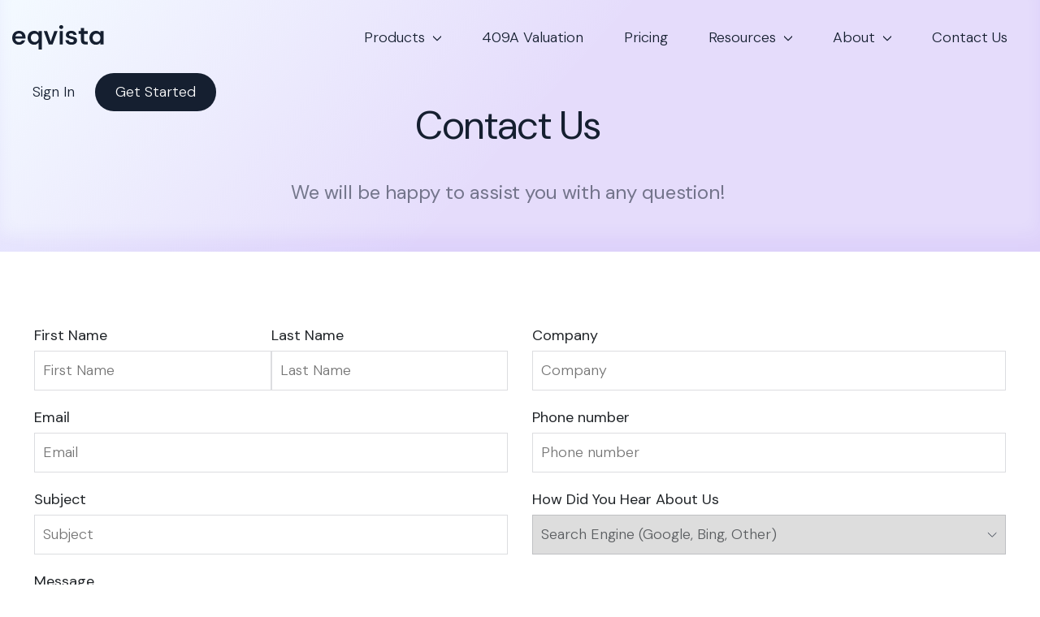

--- FILE ---
content_type: text/html; charset=utf-8
request_url: https://www.google.com/recaptcha/api2/anchor?ar=1&k=6LeVatIrAAAAAPAHLr8O6wicQ7NMS1ZT9zGgA1_h&co=aHR0cHM6Ly9lcXZpc3RhLmNvbTo0NDM.&hl=en&v=N67nZn4AqZkNcbeMu4prBgzg&size=invisible&anchor-ms=20000&execute-ms=30000&cb=pqguoj1idr8a
body_size: 48586
content:
<!DOCTYPE HTML><html dir="ltr" lang="en"><head><meta http-equiv="Content-Type" content="text/html; charset=UTF-8">
<meta http-equiv="X-UA-Compatible" content="IE=edge">
<title>reCAPTCHA</title>
<style type="text/css">
/* cyrillic-ext */
@font-face {
  font-family: 'Roboto';
  font-style: normal;
  font-weight: 400;
  font-stretch: 100%;
  src: url(//fonts.gstatic.com/s/roboto/v48/KFO7CnqEu92Fr1ME7kSn66aGLdTylUAMa3GUBHMdazTgWw.woff2) format('woff2');
  unicode-range: U+0460-052F, U+1C80-1C8A, U+20B4, U+2DE0-2DFF, U+A640-A69F, U+FE2E-FE2F;
}
/* cyrillic */
@font-face {
  font-family: 'Roboto';
  font-style: normal;
  font-weight: 400;
  font-stretch: 100%;
  src: url(//fonts.gstatic.com/s/roboto/v48/KFO7CnqEu92Fr1ME7kSn66aGLdTylUAMa3iUBHMdazTgWw.woff2) format('woff2');
  unicode-range: U+0301, U+0400-045F, U+0490-0491, U+04B0-04B1, U+2116;
}
/* greek-ext */
@font-face {
  font-family: 'Roboto';
  font-style: normal;
  font-weight: 400;
  font-stretch: 100%;
  src: url(//fonts.gstatic.com/s/roboto/v48/KFO7CnqEu92Fr1ME7kSn66aGLdTylUAMa3CUBHMdazTgWw.woff2) format('woff2');
  unicode-range: U+1F00-1FFF;
}
/* greek */
@font-face {
  font-family: 'Roboto';
  font-style: normal;
  font-weight: 400;
  font-stretch: 100%;
  src: url(//fonts.gstatic.com/s/roboto/v48/KFO7CnqEu92Fr1ME7kSn66aGLdTylUAMa3-UBHMdazTgWw.woff2) format('woff2');
  unicode-range: U+0370-0377, U+037A-037F, U+0384-038A, U+038C, U+038E-03A1, U+03A3-03FF;
}
/* math */
@font-face {
  font-family: 'Roboto';
  font-style: normal;
  font-weight: 400;
  font-stretch: 100%;
  src: url(//fonts.gstatic.com/s/roboto/v48/KFO7CnqEu92Fr1ME7kSn66aGLdTylUAMawCUBHMdazTgWw.woff2) format('woff2');
  unicode-range: U+0302-0303, U+0305, U+0307-0308, U+0310, U+0312, U+0315, U+031A, U+0326-0327, U+032C, U+032F-0330, U+0332-0333, U+0338, U+033A, U+0346, U+034D, U+0391-03A1, U+03A3-03A9, U+03B1-03C9, U+03D1, U+03D5-03D6, U+03F0-03F1, U+03F4-03F5, U+2016-2017, U+2034-2038, U+203C, U+2040, U+2043, U+2047, U+2050, U+2057, U+205F, U+2070-2071, U+2074-208E, U+2090-209C, U+20D0-20DC, U+20E1, U+20E5-20EF, U+2100-2112, U+2114-2115, U+2117-2121, U+2123-214F, U+2190, U+2192, U+2194-21AE, U+21B0-21E5, U+21F1-21F2, U+21F4-2211, U+2213-2214, U+2216-22FF, U+2308-230B, U+2310, U+2319, U+231C-2321, U+2336-237A, U+237C, U+2395, U+239B-23B7, U+23D0, U+23DC-23E1, U+2474-2475, U+25AF, U+25B3, U+25B7, U+25BD, U+25C1, U+25CA, U+25CC, U+25FB, U+266D-266F, U+27C0-27FF, U+2900-2AFF, U+2B0E-2B11, U+2B30-2B4C, U+2BFE, U+3030, U+FF5B, U+FF5D, U+1D400-1D7FF, U+1EE00-1EEFF;
}
/* symbols */
@font-face {
  font-family: 'Roboto';
  font-style: normal;
  font-weight: 400;
  font-stretch: 100%;
  src: url(//fonts.gstatic.com/s/roboto/v48/KFO7CnqEu92Fr1ME7kSn66aGLdTylUAMaxKUBHMdazTgWw.woff2) format('woff2');
  unicode-range: U+0001-000C, U+000E-001F, U+007F-009F, U+20DD-20E0, U+20E2-20E4, U+2150-218F, U+2190, U+2192, U+2194-2199, U+21AF, U+21E6-21F0, U+21F3, U+2218-2219, U+2299, U+22C4-22C6, U+2300-243F, U+2440-244A, U+2460-24FF, U+25A0-27BF, U+2800-28FF, U+2921-2922, U+2981, U+29BF, U+29EB, U+2B00-2BFF, U+4DC0-4DFF, U+FFF9-FFFB, U+10140-1018E, U+10190-1019C, U+101A0, U+101D0-101FD, U+102E0-102FB, U+10E60-10E7E, U+1D2C0-1D2D3, U+1D2E0-1D37F, U+1F000-1F0FF, U+1F100-1F1AD, U+1F1E6-1F1FF, U+1F30D-1F30F, U+1F315, U+1F31C, U+1F31E, U+1F320-1F32C, U+1F336, U+1F378, U+1F37D, U+1F382, U+1F393-1F39F, U+1F3A7-1F3A8, U+1F3AC-1F3AF, U+1F3C2, U+1F3C4-1F3C6, U+1F3CA-1F3CE, U+1F3D4-1F3E0, U+1F3ED, U+1F3F1-1F3F3, U+1F3F5-1F3F7, U+1F408, U+1F415, U+1F41F, U+1F426, U+1F43F, U+1F441-1F442, U+1F444, U+1F446-1F449, U+1F44C-1F44E, U+1F453, U+1F46A, U+1F47D, U+1F4A3, U+1F4B0, U+1F4B3, U+1F4B9, U+1F4BB, U+1F4BF, U+1F4C8-1F4CB, U+1F4D6, U+1F4DA, U+1F4DF, U+1F4E3-1F4E6, U+1F4EA-1F4ED, U+1F4F7, U+1F4F9-1F4FB, U+1F4FD-1F4FE, U+1F503, U+1F507-1F50B, U+1F50D, U+1F512-1F513, U+1F53E-1F54A, U+1F54F-1F5FA, U+1F610, U+1F650-1F67F, U+1F687, U+1F68D, U+1F691, U+1F694, U+1F698, U+1F6AD, U+1F6B2, U+1F6B9-1F6BA, U+1F6BC, U+1F6C6-1F6CF, U+1F6D3-1F6D7, U+1F6E0-1F6EA, U+1F6F0-1F6F3, U+1F6F7-1F6FC, U+1F700-1F7FF, U+1F800-1F80B, U+1F810-1F847, U+1F850-1F859, U+1F860-1F887, U+1F890-1F8AD, U+1F8B0-1F8BB, U+1F8C0-1F8C1, U+1F900-1F90B, U+1F93B, U+1F946, U+1F984, U+1F996, U+1F9E9, U+1FA00-1FA6F, U+1FA70-1FA7C, U+1FA80-1FA89, U+1FA8F-1FAC6, U+1FACE-1FADC, U+1FADF-1FAE9, U+1FAF0-1FAF8, U+1FB00-1FBFF;
}
/* vietnamese */
@font-face {
  font-family: 'Roboto';
  font-style: normal;
  font-weight: 400;
  font-stretch: 100%;
  src: url(//fonts.gstatic.com/s/roboto/v48/KFO7CnqEu92Fr1ME7kSn66aGLdTylUAMa3OUBHMdazTgWw.woff2) format('woff2');
  unicode-range: U+0102-0103, U+0110-0111, U+0128-0129, U+0168-0169, U+01A0-01A1, U+01AF-01B0, U+0300-0301, U+0303-0304, U+0308-0309, U+0323, U+0329, U+1EA0-1EF9, U+20AB;
}
/* latin-ext */
@font-face {
  font-family: 'Roboto';
  font-style: normal;
  font-weight: 400;
  font-stretch: 100%;
  src: url(//fonts.gstatic.com/s/roboto/v48/KFO7CnqEu92Fr1ME7kSn66aGLdTylUAMa3KUBHMdazTgWw.woff2) format('woff2');
  unicode-range: U+0100-02BA, U+02BD-02C5, U+02C7-02CC, U+02CE-02D7, U+02DD-02FF, U+0304, U+0308, U+0329, U+1D00-1DBF, U+1E00-1E9F, U+1EF2-1EFF, U+2020, U+20A0-20AB, U+20AD-20C0, U+2113, U+2C60-2C7F, U+A720-A7FF;
}
/* latin */
@font-face {
  font-family: 'Roboto';
  font-style: normal;
  font-weight: 400;
  font-stretch: 100%;
  src: url(//fonts.gstatic.com/s/roboto/v48/KFO7CnqEu92Fr1ME7kSn66aGLdTylUAMa3yUBHMdazQ.woff2) format('woff2');
  unicode-range: U+0000-00FF, U+0131, U+0152-0153, U+02BB-02BC, U+02C6, U+02DA, U+02DC, U+0304, U+0308, U+0329, U+2000-206F, U+20AC, U+2122, U+2191, U+2193, U+2212, U+2215, U+FEFF, U+FFFD;
}
/* cyrillic-ext */
@font-face {
  font-family: 'Roboto';
  font-style: normal;
  font-weight: 500;
  font-stretch: 100%;
  src: url(//fonts.gstatic.com/s/roboto/v48/KFO7CnqEu92Fr1ME7kSn66aGLdTylUAMa3GUBHMdazTgWw.woff2) format('woff2');
  unicode-range: U+0460-052F, U+1C80-1C8A, U+20B4, U+2DE0-2DFF, U+A640-A69F, U+FE2E-FE2F;
}
/* cyrillic */
@font-face {
  font-family: 'Roboto';
  font-style: normal;
  font-weight: 500;
  font-stretch: 100%;
  src: url(//fonts.gstatic.com/s/roboto/v48/KFO7CnqEu92Fr1ME7kSn66aGLdTylUAMa3iUBHMdazTgWw.woff2) format('woff2');
  unicode-range: U+0301, U+0400-045F, U+0490-0491, U+04B0-04B1, U+2116;
}
/* greek-ext */
@font-face {
  font-family: 'Roboto';
  font-style: normal;
  font-weight: 500;
  font-stretch: 100%;
  src: url(//fonts.gstatic.com/s/roboto/v48/KFO7CnqEu92Fr1ME7kSn66aGLdTylUAMa3CUBHMdazTgWw.woff2) format('woff2');
  unicode-range: U+1F00-1FFF;
}
/* greek */
@font-face {
  font-family: 'Roboto';
  font-style: normal;
  font-weight: 500;
  font-stretch: 100%;
  src: url(//fonts.gstatic.com/s/roboto/v48/KFO7CnqEu92Fr1ME7kSn66aGLdTylUAMa3-UBHMdazTgWw.woff2) format('woff2');
  unicode-range: U+0370-0377, U+037A-037F, U+0384-038A, U+038C, U+038E-03A1, U+03A3-03FF;
}
/* math */
@font-face {
  font-family: 'Roboto';
  font-style: normal;
  font-weight: 500;
  font-stretch: 100%;
  src: url(//fonts.gstatic.com/s/roboto/v48/KFO7CnqEu92Fr1ME7kSn66aGLdTylUAMawCUBHMdazTgWw.woff2) format('woff2');
  unicode-range: U+0302-0303, U+0305, U+0307-0308, U+0310, U+0312, U+0315, U+031A, U+0326-0327, U+032C, U+032F-0330, U+0332-0333, U+0338, U+033A, U+0346, U+034D, U+0391-03A1, U+03A3-03A9, U+03B1-03C9, U+03D1, U+03D5-03D6, U+03F0-03F1, U+03F4-03F5, U+2016-2017, U+2034-2038, U+203C, U+2040, U+2043, U+2047, U+2050, U+2057, U+205F, U+2070-2071, U+2074-208E, U+2090-209C, U+20D0-20DC, U+20E1, U+20E5-20EF, U+2100-2112, U+2114-2115, U+2117-2121, U+2123-214F, U+2190, U+2192, U+2194-21AE, U+21B0-21E5, U+21F1-21F2, U+21F4-2211, U+2213-2214, U+2216-22FF, U+2308-230B, U+2310, U+2319, U+231C-2321, U+2336-237A, U+237C, U+2395, U+239B-23B7, U+23D0, U+23DC-23E1, U+2474-2475, U+25AF, U+25B3, U+25B7, U+25BD, U+25C1, U+25CA, U+25CC, U+25FB, U+266D-266F, U+27C0-27FF, U+2900-2AFF, U+2B0E-2B11, U+2B30-2B4C, U+2BFE, U+3030, U+FF5B, U+FF5D, U+1D400-1D7FF, U+1EE00-1EEFF;
}
/* symbols */
@font-face {
  font-family: 'Roboto';
  font-style: normal;
  font-weight: 500;
  font-stretch: 100%;
  src: url(//fonts.gstatic.com/s/roboto/v48/KFO7CnqEu92Fr1ME7kSn66aGLdTylUAMaxKUBHMdazTgWw.woff2) format('woff2');
  unicode-range: U+0001-000C, U+000E-001F, U+007F-009F, U+20DD-20E0, U+20E2-20E4, U+2150-218F, U+2190, U+2192, U+2194-2199, U+21AF, U+21E6-21F0, U+21F3, U+2218-2219, U+2299, U+22C4-22C6, U+2300-243F, U+2440-244A, U+2460-24FF, U+25A0-27BF, U+2800-28FF, U+2921-2922, U+2981, U+29BF, U+29EB, U+2B00-2BFF, U+4DC0-4DFF, U+FFF9-FFFB, U+10140-1018E, U+10190-1019C, U+101A0, U+101D0-101FD, U+102E0-102FB, U+10E60-10E7E, U+1D2C0-1D2D3, U+1D2E0-1D37F, U+1F000-1F0FF, U+1F100-1F1AD, U+1F1E6-1F1FF, U+1F30D-1F30F, U+1F315, U+1F31C, U+1F31E, U+1F320-1F32C, U+1F336, U+1F378, U+1F37D, U+1F382, U+1F393-1F39F, U+1F3A7-1F3A8, U+1F3AC-1F3AF, U+1F3C2, U+1F3C4-1F3C6, U+1F3CA-1F3CE, U+1F3D4-1F3E0, U+1F3ED, U+1F3F1-1F3F3, U+1F3F5-1F3F7, U+1F408, U+1F415, U+1F41F, U+1F426, U+1F43F, U+1F441-1F442, U+1F444, U+1F446-1F449, U+1F44C-1F44E, U+1F453, U+1F46A, U+1F47D, U+1F4A3, U+1F4B0, U+1F4B3, U+1F4B9, U+1F4BB, U+1F4BF, U+1F4C8-1F4CB, U+1F4D6, U+1F4DA, U+1F4DF, U+1F4E3-1F4E6, U+1F4EA-1F4ED, U+1F4F7, U+1F4F9-1F4FB, U+1F4FD-1F4FE, U+1F503, U+1F507-1F50B, U+1F50D, U+1F512-1F513, U+1F53E-1F54A, U+1F54F-1F5FA, U+1F610, U+1F650-1F67F, U+1F687, U+1F68D, U+1F691, U+1F694, U+1F698, U+1F6AD, U+1F6B2, U+1F6B9-1F6BA, U+1F6BC, U+1F6C6-1F6CF, U+1F6D3-1F6D7, U+1F6E0-1F6EA, U+1F6F0-1F6F3, U+1F6F7-1F6FC, U+1F700-1F7FF, U+1F800-1F80B, U+1F810-1F847, U+1F850-1F859, U+1F860-1F887, U+1F890-1F8AD, U+1F8B0-1F8BB, U+1F8C0-1F8C1, U+1F900-1F90B, U+1F93B, U+1F946, U+1F984, U+1F996, U+1F9E9, U+1FA00-1FA6F, U+1FA70-1FA7C, U+1FA80-1FA89, U+1FA8F-1FAC6, U+1FACE-1FADC, U+1FADF-1FAE9, U+1FAF0-1FAF8, U+1FB00-1FBFF;
}
/* vietnamese */
@font-face {
  font-family: 'Roboto';
  font-style: normal;
  font-weight: 500;
  font-stretch: 100%;
  src: url(//fonts.gstatic.com/s/roboto/v48/KFO7CnqEu92Fr1ME7kSn66aGLdTylUAMa3OUBHMdazTgWw.woff2) format('woff2');
  unicode-range: U+0102-0103, U+0110-0111, U+0128-0129, U+0168-0169, U+01A0-01A1, U+01AF-01B0, U+0300-0301, U+0303-0304, U+0308-0309, U+0323, U+0329, U+1EA0-1EF9, U+20AB;
}
/* latin-ext */
@font-face {
  font-family: 'Roboto';
  font-style: normal;
  font-weight: 500;
  font-stretch: 100%;
  src: url(//fonts.gstatic.com/s/roboto/v48/KFO7CnqEu92Fr1ME7kSn66aGLdTylUAMa3KUBHMdazTgWw.woff2) format('woff2');
  unicode-range: U+0100-02BA, U+02BD-02C5, U+02C7-02CC, U+02CE-02D7, U+02DD-02FF, U+0304, U+0308, U+0329, U+1D00-1DBF, U+1E00-1E9F, U+1EF2-1EFF, U+2020, U+20A0-20AB, U+20AD-20C0, U+2113, U+2C60-2C7F, U+A720-A7FF;
}
/* latin */
@font-face {
  font-family: 'Roboto';
  font-style: normal;
  font-weight: 500;
  font-stretch: 100%;
  src: url(//fonts.gstatic.com/s/roboto/v48/KFO7CnqEu92Fr1ME7kSn66aGLdTylUAMa3yUBHMdazQ.woff2) format('woff2');
  unicode-range: U+0000-00FF, U+0131, U+0152-0153, U+02BB-02BC, U+02C6, U+02DA, U+02DC, U+0304, U+0308, U+0329, U+2000-206F, U+20AC, U+2122, U+2191, U+2193, U+2212, U+2215, U+FEFF, U+FFFD;
}
/* cyrillic-ext */
@font-face {
  font-family: 'Roboto';
  font-style: normal;
  font-weight: 900;
  font-stretch: 100%;
  src: url(//fonts.gstatic.com/s/roboto/v48/KFO7CnqEu92Fr1ME7kSn66aGLdTylUAMa3GUBHMdazTgWw.woff2) format('woff2');
  unicode-range: U+0460-052F, U+1C80-1C8A, U+20B4, U+2DE0-2DFF, U+A640-A69F, U+FE2E-FE2F;
}
/* cyrillic */
@font-face {
  font-family: 'Roboto';
  font-style: normal;
  font-weight: 900;
  font-stretch: 100%;
  src: url(//fonts.gstatic.com/s/roboto/v48/KFO7CnqEu92Fr1ME7kSn66aGLdTylUAMa3iUBHMdazTgWw.woff2) format('woff2');
  unicode-range: U+0301, U+0400-045F, U+0490-0491, U+04B0-04B1, U+2116;
}
/* greek-ext */
@font-face {
  font-family: 'Roboto';
  font-style: normal;
  font-weight: 900;
  font-stretch: 100%;
  src: url(//fonts.gstatic.com/s/roboto/v48/KFO7CnqEu92Fr1ME7kSn66aGLdTylUAMa3CUBHMdazTgWw.woff2) format('woff2');
  unicode-range: U+1F00-1FFF;
}
/* greek */
@font-face {
  font-family: 'Roboto';
  font-style: normal;
  font-weight: 900;
  font-stretch: 100%;
  src: url(//fonts.gstatic.com/s/roboto/v48/KFO7CnqEu92Fr1ME7kSn66aGLdTylUAMa3-UBHMdazTgWw.woff2) format('woff2');
  unicode-range: U+0370-0377, U+037A-037F, U+0384-038A, U+038C, U+038E-03A1, U+03A3-03FF;
}
/* math */
@font-face {
  font-family: 'Roboto';
  font-style: normal;
  font-weight: 900;
  font-stretch: 100%;
  src: url(//fonts.gstatic.com/s/roboto/v48/KFO7CnqEu92Fr1ME7kSn66aGLdTylUAMawCUBHMdazTgWw.woff2) format('woff2');
  unicode-range: U+0302-0303, U+0305, U+0307-0308, U+0310, U+0312, U+0315, U+031A, U+0326-0327, U+032C, U+032F-0330, U+0332-0333, U+0338, U+033A, U+0346, U+034D, U+0391-03A1, U+03A3-03A9, U+03B1-03C9, U+03D1, U+03D5-03D6, U+03F0-03F1, U+03F4-03F5, U+2016-2017, U+2034-2038, U+203C, U+2040, U+2043, U+2047, U+2050, U+2057, U+205F, U+2070-2071, U+2074-208E, U+2090-209C, U+20D0-20DC, U+20E1, U+20E5-20EF, U+2100-2112, U+2114-2115, U+2117-2121, U+2123-214F, U+2190, U+2192, U+2194-21AE, U+21B0-21E5, U+21F1-21F2, U+21F4-2211, U+2213-2214, U+2216-22FF, U+2308-230B, U+2310, U+2319, U+231C-2321, U+2336-237A, U+237C, U+2395, U+239B-23B7, U+23D0, U+23DC-23E1, U+2474-2475, U+25AF, U+25B3, U+25B7, U+25BD, U+25C1, U+25CA, U+25CC, U+25FB, U+266D-266F, U+27C0-27FF, U+2900-2AFF, U+2B0E-2B11, U+2B30-2B4C, U+2BFE, U+3030, U+FF5B, U+FF5D, U+1D400-1D7FF, U+1EE00-1EEFF;
}
/* symbols */
@font-face {
  font-family: 'Roboto';
  font-style: normal;
  font-weight: 900;
  font-stretch: 100%;
  src: url(//fonts.gstatic.com/s/roboto/v48/KFO7CnqEu92Fr1ME7kSn66aGLdTylUAMaxKUBHMdazTgWw.woff2) format('woff2');
  unicode-range: U+0001-000C, U+000E-001F, U+007F-009F, U+20DD-20E0, U+20E2-20E4, U+2150-218F, U+2190, U+2192, U+2194-2199, U+21AF, U+21E6-21F0, U+21F3, U+2218-2219, U+2299, U+22C4-22C6, U+2300-243F, U+2440-244A, U+2460-24FF, U+25A0-27BF, U+2800-28FF, U+2921-2922, U+2981, U+29BF, U+29EB, U+2B00-2BFF, U+4DC0-4DFF, U+FFF9-FFFB, U+10140-1018E, U+10190-1019C, U+101A0, U+101D0-101FD, U+102E0-102FB, U+10E60-10E7E, U+1D2C0-1D2D3, U+1D2E0-1D37F, U+1F000-1F0FF, U+1F100-1F1AD, U+1F1E6-1F1FF, U+1F30D-1F30F, U+1F315, U+1F31C, U+1F31E, U+1F320-1F32C, U+1F336, U+1F378, U+1F37D, U+1F382, U+1F393-1F39F, U+1F3A7-1F3A8, U+1F3AC-1F3AF, U+1F3C2, U+1F3C4-1F3C6, U+1F3CA-1F3CE, U+1F3D4-1F3E0, U+1F3ED, U+1F3F1-1F3F3, U+1F3F5-1F3F7, U+1F408, U+1F415, U+1F41F, U+1F426, U+1F43F, U+1F441-1F442, U+1F444, U+1F446-1F449, U+1F44C-1F44E, U+1F453, U+1F46A, U+1F47D, U+1F4A3, U+1F4B0, U+1F4B3, U+1F4B9, U+1F4BB, U+1F4BF, U+1F4C8-1F4CB, U+1F4D6, U+1F4DA, U+1F4DF, U+1F4E3-1F4E6, U+1F4EA-1F4ED, U+1F4F7, U+1F4F9-1F4FB, U+1F4FD-1F4FE, U+1F503, U+1F507-1F50B, U+1F50D, U+1F512-1F513, U+1F53E-1F54A, U+1F54F-1F5FA, U+1F610, U+1F650-1F67F, U+1F687, U+1F68D, U+1F691, U+1F694, U+1F698, U+1F6AD, U+1F6B2, U+1F6B9-1F6BA, U+1F6BC, U+1F6C6-1F6CF, U+1F6D3-1F6D7, U+1F6E0-1F6EA, U+1F6F0-1F6F3, U+1F6F7-1F6FC, U+1F700-1F7FF, U+1F800-1F80B, U+1F810-1F847, U+1F850-1F859, U+1F860-1F887, U+1F890-1F8AD, U+1F8B0-1F8BB, U+1F8C0-1F8C1, U+1F900-1F90B, U+1F93B, U+1F946, U+1F984, U+1F996, U+1F9E9, U+1FA00-1FA6F, U+1FA70-1FA7C, U+1FA80-1FA89, U+1FA8F-1FAC6, U+1FACE-1FADC, U+1FADF-1FAE9, U+1FAF0-1FAF8, U+1FB00-1FBFF;
}
/* vietnamese */
@font-face {
  font-family: 'Roboto';
  font-style: normal;
  font-weight: 900;
  font-stretch: 100%;
  src: url(//fonts.gstatic.com/s/roboto/v48/KFO7CnqEu92Fr1ME7kSn66aGLdTylUAMa3OUBHMdazTgWw.woff2) format('woff2');
  unicode-range: U+0102-0103, U+0110-0111, U+0128-0129, U+0168-0169, U+01A0-01A1, U+01AF-01B0, U+0300-0301, U+0303-0304, U+0308-0309, U+0323, U+0329, U+1EA0-1EF9, U+20AB;
}
/* latin-ext */
@font-face {
  font-family: 'Roboto';
  font-style: normal;
  font-weight: 900;
  font-stretch: 100%;
  src: url(//fonts.gstatic.com/s/roboto/v48/KFO7CnqEu92Fr1ME7kSn66aGLdTylUAMa3KUBHMdazTgWw.woff2) format('woff2');
  unicode-range: U+0100-02BA, U+02BD-02C5, U+02C7-02CC, U+02CE-02D7, U+02DD-02FF, U+0304, U+0308, U+0329, U+1D00-1DBF, U+1E00-1E9F, U+1EF2-1EFF, U+2020, U+20A0-20AB, U+20AD-20C0, U+2113, U+2C60-2C7F, U+A720-A7FF;
}
/* latin */
@font-face {
  font-family: 'Roboto';
  font-style: normal;
  font-weight: 900;
  font-stretch: 100%;
  src: url(//fonts.gstatic.com/s/roboto/v48/KFO7CnqEu92Fr1ME7kSn66aGLdTylUAMa3yUBHMdazQ.woff2) format('woff2');
  unicode-range: U+0000-00FF, U+0131, U+0152-0153, U+02BB-02BC, U+02C6, U+02DA, U+02DC, U+0304, U+0308, U+0329, U+2000-206F, U+20AC, U+2122, U+2191, U+2193, U+2212, U+2215, U+FEFF, U+FFFD;
}

</style>
<link rel="stylesheet" type="text/css" href="https://www.gstatic.com/recaptcha/releases/N67nZn4AqZkNcbeMu4prBgzg/styles__ltr.css">
<script nonce="GMUy7EAQ-VLLOOEiPTMGIw" type="text/javascript">window['__recaptcha_api'] = 'https://www.google.com/recaptcha/api2/';</script>
<script type="text/javascript" src="https://www.gstatic.com/recaptcha/releases/N67nZn4AqZkNcbeMu4prBgzg/recaptcha__en.js" nonce="GMUy7EAQ-VLLOOEiPTMGIw">
      
    </script></head>
<body><div id="rc-anchor-alert" class="rc-anchor-alert"></div>
<input type="hidden" id="recaptcha-token" value="[base64]">
<script type="text/javascript" nonce="GMUy7EAQ-VLLOOEiPTMGIw">
      recaptcha.anchor.Main.init("[\x22ainput\x22,[\x22bgdata\x22,\x22\x22,\[base64]/[base64]/[base64]/[base64]/[base64]/[base64]/KGcoTywyNTMsTy5PKSxVRyhPLEMpKTpnKE8sMjUzLEMpLE8pKSxsKSksTykpfSxieT1mdW5jdGlvbihDLE8sdSxsKXtmb3IobD0odT1SKEMpLDApO08+MDtPLS0pbD1sPDw4fFooQyk7ZyhDLHUsbCl9LFVHPWZ1bmN0aW9uKEMsTyl7Qy5pLmxlbmd0aD4xMDQ/[base64]/[base64]/[base64]/[base64]/[base64]/[base64]/[base64]\\u003d\x22,\[base64]\\u003d\x22,\x22GsKQw7hTw4nCu8OAwq1wA8OvwqFEC8KkwqrDlcK4w7bCpjxrwoDCpgY8G8KJE8KvWcKqw7howqwvw41VVFfCm8OsE33CtsKoMF1/w5bDkjwhQjTCiMOiw6QdwroZKxR/VsOawqjDmFvDqsOcZsKHWMKGC8OKYm7CrMOmw6XDqSIpw6zDv8KJwpHDtyxTwpfCscK/wrRFw4x7w63DhEcEK3/[base64]/CnMKzAz5WBknDj0DCh8KswqjDlyk9w64Ew5fDih3DgMKew6PCmWBkw6xUw58PT8KywrXDvD/DmmM6akd+wrHCmgDDgiXCpg1pwqHCrQLCrUsJw50/w6fDhx7CoMKmV8KNwovDncOlw5YMGgZ3w61nCsKJwqrCrmfCucKUw6MzwoHCnsK6w7XCtzlKwoXDojxJH8OtKQhAwq3Dl8Otw5PDrylTdcOYO8OZw4h1TsONCk5awoUBXcOfw5Rcw6YBw7vCmFAhw73Do8KMw47CkcOmEl8gKsO/GxnDjH3DhAl+wqrCo8KnwpvDniDDhMKxNx3DisKPwo/CqsO6XhvClFHConkFwqvDuMKVPsKHUMKvw59Rwq3DuMOzwq8Aw4XCs8KPw4DCtSLDsWlUUsO/[base64]/CtUMzKMKjacO8wpLCtMOvw4LDjHfCssKmT34yw4vDlEnCql7DjmjDu8Kbwok1woTCuMOpwr1ZQRxTCsOAZFcHwoTCgRF5ZxthSMOJWcOuwp/DjRYtwpHDuCh6w6rDocOnwptVwo7CjHTCi1XCpsK3QcK5K8OPw7oZwqxrwqXCtcO5e1BMTSPChcKJw55Cw53CoAItw7FZMMKGwrDDj8KyAMK1wpDDncK/w4M0w6xqNHVhwpEVLx/Cl1zDksO4T3jCpnPDgCJoJMO1woTDkE4twqTCusKFCwpZw6jDqMOtV8KyNwLDvTnCnCgcwodrahnCkMOrw5QOLAvCtirDh8OYA3TDm8OvIzBII8KNKxB8wr/[base64]/[base64]/DjMK8w53CtEnCt8O9QDcgwo5qLU8Ww4tjFVHDlg/[base64]/[base64]/CqWBKH8Kvw5JewpbCpsKKZsKZIRPCozXCmjjDmUk1O8KhXzLCtMKEwqNIwqw0QMKTworCpR/Dj8ONAW3CilAlJsK3V8KeEF/CrTTCmkXDq3tDbcKRwpPDjTJiA0preCZgQltgw6JtIifDuWrDmcKMw5/CsHgWRUzDgzIGGFnCvsOJw4h6b8KhWV4UwpR0XF1Xw77DvsO6w4nCngUnwqJ6cCwwwrxUw7nDniJswo1hK8KDwqjCnsO0w4wSw5twNMOkwobDt8KFO8OXwr3DkVTDrDXCq8OIwrvDhhEfEQBuwpDDuB3Dg8KyEj/CpC5lw6jDny3Chhc6w6F7wqfCjcOQwrZgwqjCrifDgcOXwogULCMawpwFLsKaw5LChmLDgEnDiR3CvsOmw7JewojDkMKxwrrCsj9lUsOOwp7DqcKawpMBDVXDgcOwwqM1U8K5wrbDncOEw4/DlcKEw4jDgirDvcKDwq9Nw4phwoECScOsDsK4wotIdMKAw77Cg8Oxw7BPQwEuTADDu1PDpHjDkEXCsgoEQcKoMMOXecK8azdZw7ceOyHCoSXCnMO7HsKCw5rCjj9gwpdBHsOdMcOcwrZVXMKrTcKeNxIaw7Z2fw5Gc8OKw7HDkQnCoRNLw6/Du8K+SsODw4DDmn/DusK6WsOESmBKPMKYYS1TwqAuw6Yrw45Cw6Eaw4cOSsKnwrshw5rDtMO+wpcCwqXDmUYmf8OgacO1GsOPw7fCrnhxVMKAC8OfXlLCvAbDrGfDlwJLZ1HDqigfw67Cin/ChFxCV8OOw4LCrMO1w5/CnDRdLsOgFx4Vw6Zpw6fDtSrDqcKdw5MqwoLDkcOvQ8OsJ8O4RsKmUcK0wrcLUcOvP0UdQsK8w4fCo8O7wrvCh8K5w6fCv8KDO0N8f1bDlMOxSncWe0EiABcBw53CksOSQijCm8ORbkzCuGkXwps4w5fDtsKew5cJWsOpw6I1ATjCvcKMwpR9ASrCnGF/w7nDjsO4wrbDvWjDnFnDn8OEwo8gw5p4UTYLwrfCtgXCqMKfwp5gw7HClsO3QMOnwpVNw7hBwqHCrmLDm8OJLkfDj8OewpDDusOqXMKkw4lTwrImTUs6FTd5BkXDoSl6woEOw4rDjMKqw6/DvcOrI8OCwpsgQcK+VMKUw6jCvkxIIjzCnCfDvGDDt8Ksw6fDn8Okwpdmw48DYhLDkiXCkG7CtB7DmsOqw50uMsK1woZheMKUaMOtHsKCw5zCssKnw6Fwwq1Ww57DoDcow7l/wp/[base64]/Cg8KTHi/[base64]/ThzCoFAAw5LDhMK/[base64]/OkgWwrBiQcOTKsKpWzfCvcKLb37CnQHCk8Kke8KNdEM1O8O7w5IXOMOQUg3DmcOdYsKJw4dbwq49HnHDs8OdVcK6eV7Co8O8w5Yow5dUwpPCicO5w7V/TkYVUcKnw7ACDMO1wp01wo9Uwo1tKMKnXWLCvcOeI8OAUcO9PgXCoMONwpvDjMKcTk8ew7nDvD4rLwDChVHDvSQdw67DhCnCi1Y9cH7CmBllwp/ChMOPw5PDsyQnw5XDr8OHwofCnwsqEcKwwo5gwp1LEcOPPgfCq8OFOMKzFFfCs8K4wphMwqUBJcKJwoHCoDAJw6fDi8OlIH3CqTB5w6dBw7HDssOxw4Aywo7CslxXw6cyw4c7VF7CsMOHGsOqOcOQNcKkfcKpfVV/aBt9TG/CosOHw57Cq3ZLwpl8wpfDmsODacKZwqvCvSoTwpFcSFvDrXzDmVYLwqs3HWTDozccwrliw5FpL8OYSn9Mw68Da8KtLxk/w5RwwrbCiFQxwqNiwqNkwprDiytxUwlUP8O3esOVNsOpXXQNWcK7wq7CnMOVw6MUT8KRFcKVw6DDksOrF8OTw4nDiCF7A8KDXGs2VMKfwopxfHXDvcK1wrtdT21twqxhcMORwqRpScOZwqXDulQWR2RNw5chwrRPMi06ScOufcKdJwnDlsOAwpbCpl1VDsKdCGMOwq/DqMKaHsKMKcKMwqdwwozCukIVwotnKAjDvWEaw4M6HGrCu8O0ai1NR2fDssOGbnnChyfDjTJ9DRBIwrLDvU7Dgm12wpzDmxFrwqMpwpUNKcOEw7dMC2rDh8KNw7B/[base64]/ChsKzwqlfw7/DncOrJMOZG8KIw6DCvF1fC3LCsHs6w7Fsw6/DqsOsBSw7w6nDgFJrwrjDssOoGcKzLsK2WjIuw7jDty/DjkLCmnUtQsK0w75IYRIWwp5iTSbCvS4LdMKPwo/CnB5nw5TChQfCgMKDwpjDnS7DsMOyYcOWw7PCl3HCkcOkwpbCqR/[base64]/Cjy3DlcK1w55aQELCgsKmworDnDdjW8Osw5fDvsKVXG3DocODwpI2BUlZw60Mw6PDqcOhM8OGw77CtMKFw7oSw5Jrwro+w4rDqMKOEMO8MULCicKDGXorOC3Cp3kyMBfCssOUFcOVwromwoxzw5J9w6XCk8K/wphaw7DCvcO9w7pcw4rDocO2wokFEcOLDcONV8OMUFZQDDzCosOwNMO+w6vDi8Kxw7fChHArwqvCmzcLOnHCp23DvHrCv8ODHjLCtsKMGy1Pw77CnMKOwqFwTsKkw5o0w6Igw701GwgwcMK2w6l/w5/CoWPDvcOJCCzCj27Do8OCwoAWeBNnbALCvcOcWMK/J8KQCMOxw4I9wqvDn8OhLcOWwoZ7E8OVEl3DiSZPwpvCs8Oaw6USw5bCucKtwrYAYcKGRsKQFsKiRMOvGA7DrwNDw41dwqTDjX10wrfCvcK/wr/DtxMWd8O4w4Y7cUkyw59qw6JMBcKcSsKXwpPDng01TMK8O3rDjDgKw6hQb3/[base64]/CiCPCoMKRKMKiDG53w5jDncO2ecOewpsWMsKTfE/[base64]/w5LCvMOnw5coXzNAfcOnYiTCncOJBAoBw4M7woHDqsKEw7/CmMO/wrnCkTU/w4XCocK5w5Z+w6XDhQpUwofDoMKnw6xBwpU2IcKoHcKMw43Dm1h/ZiBhwpjDj8K6wpvCqw7DkX/[base64]/CtTjChTbDgMO8KhpTw4BOw4XDisKECUnDrETClQAOw6nCs8KTM8Kpwqsaw79lwrHCmsOQTsKzI2rCqcK3w4nDsirCoX3Dl8Ksw6VuAsObSF0ATMKZNcKFF8KuPVU7A8K2woUZK3jCkMOaQMOkw44lwq4Tb2xAw4BawrTDjsK/dMKDwqMYw6zDtcKWwo/DlV43f8K0w63DnUvDgMOLw7szwoM3wrrCuMOMw7zCvx1Iw4h7wrt9w4rDuxzDtThqZGZXOcKrwqNNY8OBw7TDtTjCscOsw4plWsOsfHXCscKIAT8NTSVzw7knwpNpQR/[base64]/CrSB7w47CtlMHwqTCgMKkQcOqcMKNw6/[base64]/DksOeJMOiwqvCpg/CsTBzPcOjFzsLPMOZw5paw5UfwpDCkcOtNGxXw6zChw/[base64]/wpFFaTBebUAmwofDhl3DozlWw7zCtMKrSTsbZhDDocKtQBdAIsOgHhXCscOZEikNwqU1wqnCtMOsd2HCrhrDtMKawozCosKtKhbCmlPCsWDClsOgEVLDjSgmIRTCsDA5w6HDncOBdzvDnjo/w73Cj8KJw63CksKIeXxIJCwXAMOfwrJ9IMKqAGRmw6Q6w4TCjyvChMOVw6wCaGNHwrNAw4tcw7fDuBfCqsOfw7kwwqs2wqTDlmsDDGrDgXrCv0FTAiEwecKTwqZnbsOVw6bCk8KvS8KmwqXCj8KoEBdJQB/[base64]/ClsK9w63Dvm/Do0kDwooawq05d8Oywr3ChnZ0wrnDjkPDgcKGCsOywqkEOMKxCQpvMsO9w7xmwrPCmhnCh8Kew7XDt8K1wpIZw7/Csl7DmsKQF8KFwpfClMO0w4vDsV3CqnJPS2PCjy8mw5Qew5rCnxPDi8Oiw5/DsipcEMOawozClsKaIsOEw7oRwpHDkcKQw4PDgsKCw7TDqMOYK0AjWDwYwq5WKMOmNcKbfxNAcCdIw5DDvcO9wrtbwp7DiDIRwrkYwrjCmAPCkBB8wqPDrCLCo8KkcQJRJBrClcO3WMOlwqR/WMKowqnCpT/[base64]/CkB8sw57DgGcWwoUmwqF9UC7Cs8Opw7fCuMKASC/CuwfCtMKSI8OpwrZrQGfDgFDDo0MwAcOnw7dYYcKnFwbCuXLDrTVlw5RWcjnCl8K3wpwRw7jDjVvChDpqKyQhPMO1dHcmwrN0aMOQw697w4ZcZxsww7EFw4XDhcOfbcOVw7HCswrDiFg6ZV/DqcKdNQxfw5nCkTLCiMKTwrgUVxfDrMK2MH/Cn8OXBXgPc8K1bcOSw7ZISXzDmcO8wrTDmTvCscOpQsKiacKtUMOuZg4JVcOUwo/Dnw50wphSHAvDgxDDrm3Du8OSK1csw5/Cj8KfwrvCuMK+w6Y+wqo/wpojw751w706wo/[base64]/CpDVLZMO8dcKHTcOUcjjDqU7DisOUwpjCnMKvwq7DvsO3eMKAwqULdcO/[base64]/JsK9A8OJw4TCocOpLE/[base64]/CtsOwccO7AMK3w7TCgl/DucK4w7QoRMOPH8KZR8Oowq3CjsOoEcOSTQnDnTssw41mw7LDvcOgBsOnAsO4M8OaCmgJWg3CrCnCi8KDDyNqw68hw7XDoGFYOyPCnhtOeMOlM8OVwojDu8OrwovCp1fCrS/[base64]/DtcO3w7jDssK4DMO1w6/DnQZQw4xCBcKvw6HDq1JARiLDrStDwqzCgMKLWsOFw7XDmcKMPMK7w6I1fMOId8K2FcOsFVQSwrxLwpVIwql8wpjDkmpjwrptEmfCmHx5wp/Dh8O0Tl89OnEqfCTDhsKjwqjDmmAtw6I5LglbMFVQwpcHfnIpH0MnLHPCmTVPw53CrS3Cq8KXw5jCvjhLekUAwqvDiGDCrMO/w4Nrw4duw5jDucKxwpsHdgzCisK5wow+w4Bowr/CkMKfw4fDijJCdj9Qw6xwPUsSfwXDnsKpwplWSUxJexV7wqPClRPDrmzDhCnDvC/Dt8KuQzUFw7jDvwJdw53CsMOIFi7DvMOIb8Ouwo9pQsKBw7lGKk/[base64]/CqVJrw7ZtFnPDmMOPwqIdYsKFwoE0WWVtw4FdwpwbEsOJOC3Cm01pSsKTDAw8QsKbwpsfw7DDucOaUw7DmwnDnxXCtMOeGh/DgMOew53DplnCosK2wpjDu05xwp/CgMOgPER7wpoDwrwYCBDDoVdoHcOCw7xAwo7DuDNJwrdfX8OtSsKvw7zCrcKpwrnCkVkJwoB2w7jCpcOawpzComDDuMOrGsK1w7/Cg3d6eFYgNlPCucKKwoZww5hnwq46KsKMI8KqwpDCuAvCkR0uw7JTDXLDp8KEwrIYdkVvBsKLwo9KSMOZTlQ5w78ZwoUhBSHCn8OEw77CqsOMGyl2w5nCnsKrwrzDoCTDkkfDvVPCosONw6h0wr0nw6XDuxHDnQE5wo50YzLDp8KdBTLDhsO2PCHCucOlQMK+aE/DgMKEw5vDnnUXPcKnw7jCjwVqw58Ew7vCkxcFw7VveDMrLsO+wo9Fw7YCw5sNUXF9w6kXwrBiWjsXIcOawrfDv0JwwppGdUtPTnnDpcOww4hQdMKEGcOIFMOROcKSwqTClCgDw5HCg8KfMMK5wrJ9JMOlDAFeAxdowrdqwqZcKcOlNQTDgwMSd8O6wr/Di8KGw4MhBh/[base64]/Ci8OTw6gHw5JfwrBvwpd0bgDCiFPDuMOldMKJD8KIbQMHwpjCjH9Tw4vCrXXCusOFasOoZQ/CkcOewq3DsMOSw5oTw5bDlsOBwrjCnl5KwppPLVPDo8KWw6bCscKzMSsBNz0ywogpRsKvwrFZLcO9wpbDr8K4wpbDiMKyw7Nlw5vDlMOHw7pIwptQwpDCjSQWS8OxcERTwqjDucOAwrNYw5hdw7DDiBY1bsOzO8OnKm0AD0h0IVFlXBPCtC/DsBbDpcKowqcywoPDuMKuRXA/bz1Bwr1rJ8O/wo/DpsO8wqRZecKIwrIEJ8ORwpoiTsOkGkTCgMKoNxzCjsOoKGt8FMKBw5hka0NLcX/CnMOUURMvLD3ColVtw7jDti53w7XDmATDozwDw7XCiMOkJR3DhsKzQMK8w4JKUcOuwoVww6lrwr3CjsKEwoFsOVfDucO+Dygow5LCnVRPFcOLTQ3DmUFgUlTDhsOeYHjCg8Kcw6Vzwp/CsMKnNMOIUBjDs8KKD0l1BX0efsOJPVgKw5N5WcOdw7/[base64]/wr4wwrHDt8KnQMO/HMOkwqV9wr/DiFrCt8OHVEhsTcOOMMK+S0lPen/CnMOod8KOw4QXG8Kwwqs5wpt4w6ZNP8KMwrjCmMOnwq4pJMKHP8OQdz/[base64]/w7nCqlR5wq3DlkfCmcKrw7HDgsOBwoTDi8KufcOKfsKuXsODw6BQwpl2w45rw7LCk8Obw6UFU8KTaUrClSXClCvDlMKcwpLCpnTCjcKkUS18VBHCp3XDosOIH8Kkb2XCu8KyJ30wQMOyS0fCp8K/IMOzw5NtWWIlw4vDp8KMwpfDnAVtwpzCt8KqaMKPPcOBT2fDo2NwVz/DgXPCnjzDmi8Mwo1rJsOvw6llEsOoQ8KZCsK6wphWPRXDl8Oew5FKFMOQwp9cwr/ClzpTw4fDiRlHIn14KSDCgsK6w7Z1wojCtcOYw7wlwprDjnR8woQ+TMO9PMKtQcKKw43CosKoDkfCu2kTw4EqwoYywosGw6t2HcO6w73CsRItFsOTJ2PDjsKPNU3DgURoYEXDsSzChkXDvsKEwpl5wqtOKz/DtSMQwq/[base64]/[base64]/DimMKw77ClcK/LcOIwopCL8Oqd8OGwrgRwqXDssOmw7HDmC7CkQvDtAjDlw7CmsODTEnDs8O0w5xvegzDsDDCgWDDijbDilw8wo7CvMKZCgUCwpMOw4rDjsOBwr8kFMOyc8Kgwpk9wolwBcKKw7nDgcKpw4VlcMKockvCtmzDvsKUdQ/[base64]/Dj8Onw7pIAWAKwrNyesKuEjXDmMOCwo4qw57DlMOSBMK+C8OYVsOPJsKXw5fDpcKqwqTDknDCkMOBecKUwqACKyzDjV/CtsKhw6LCncKZw4/CgHXCmcO0w70ub8KzJcK/VGU3w51hw4MWOSZuE8OZUmTDmxHCncKqTi7Ck2zDnnwETsO7wr/CicOxw7Zhw5oVw6xAV8OBUMK4dcO9wokiJsOAwrpKNlrCkMKDbcOIwrDDgsOvb8KEfR/DsVVwwpxwCTHCrwQGDsKIwovDoGXDtRFyMMO2WzvDiCvCmcOzdMO+wq/Dg1gHBsO3FMKMwo4twofDkFjDpic5w4HCv8KmdMO+WMOFw4p5w6ZgLMOBFCAPw4IgDR/[base64]/BXAhCjppwrHCiEjDpsKGfxDClU7CmlQRSXbDoAgxXMKdbsO1E2LCu3vDlcK8woNZwoEWCUHCocKbw7IxOmLCjizDvlRTGsO9wobDq0tLwqTCpcKVPQM/w5nCksKmaUvCiTEuw4lWKMKULcKXwpHDnkXDssOxw7nCi8Ouw6F0VsOuw43ClA8dw6/DtcO1RDHCkzY9MjLCsmXCqsOxw7FVcj7DgE/[base64]/KMKTXlfDgsOBXsKxOMOewqPCuMKZKAzCkkAxwqzDqMOsw6vClcOSQlbDhFrDlMKcwqwUYB/[base64]/[base64]/CgwkvOsKBw7lOPsKsBRB6CWVIV8O0wpDDssOlwqfCk8OzCcOTN19iOcOZOigxwqvDj8KPw7PCiMO7w5o/w5x5OcOnw6DDmCvDokcowqdkw4xPwqfCoEQmUlIwwooBw6bCrMKUcEMKXcOQw7gXNUVYwqlhw7sOV1Ynwp/Dvl/Ds2spR8KSczbCu8O4KHJyNAPDi8O2wqPDlyRRScKgw5jCrjkUKXHDvgXClFF4wpd1C8OCw4/Co8KvWhEywpTDsBXCrDknwqElwoTDqX02aDEkwpDCpsKnJMOfBBnCjXTDnsO7woTDkH8Ya8KQRS/DhybCl8KuwqBoYWvCuMKGYwMOJAvDnsOGwplow4LDrcOGw6TCq8O6wrzCpCzCuVwzD2EWw5vCjcOEJhLDq8Orwo1BwrnDisOGwo7Cl8O0w73CvMOpwq3CusKrD8OcQcKewr7CpXdYw57CmSEwV8OfJjg6NcOUw6JJw5Bgw5LDusOFERp/w7UCQ8OOwq5+w77Cty3CrVbCsVESwqzCqnV5w61+OxDCs3nCq8OXYsKYRzgOJMKIacOUbn7DsDrCj8KxVCzDo8OLwpbCqxIzfcOrNsO1wrUBJMOSw6nCr04ow4DCmsOeJgvDswrDpcKgw4vDlRvCkkUkTsK5OD3Ck2XCh8OIw5cucsKZSzkQX8KDw4/[base64]/DncK9WMKUJRjDo8KKwpoKSnrDv0PDjcKteFZUwp9iwrpnw5VywrPCnsKwcMO5w7bDgcO+Sg4Vwq0lwrs5ZcOPG1Nbwp5Mw7nDosOfID9XKcORwp3CqMOAw6rCojA4QsOqKMKdQy81VXnCqH0Aw6/DhcO9wr7CnsK+w5HDnMKSwp0YwpbDijYWwroEPQZWS8KDw4XDgT/CrFvDsik+wrPCncOyVWfCozhHW03DpxTCqhMlw5xswp3Di8OUwp/CrkvDvMKfwq/Ch8Oow6QRP8OSJcKlNQdfa3Q6A8Omw7hmwqAhwrc2wqZsw417w7N2w4PDssOiXAp2woc1QVjDucKfH8KTw7bCrMKlYcOGG2PDrBXCicKmaT/[base64]/wpjCgcKaFDLDo13CjsO9dUjCj1bDrsONHsO/GMK4w5/Dg8ODwo0zw4zDtMOjKSHDqg3CoUPDjkY4wp/Ch1c1Si9UPcKWOsKuwp/Dn8OZQcOmwr8wEsOYwofChsKgwpTDlMKTwonCjhjDnw/DshlaenDDlSzChizCiMOgM8KAOVUvB1rCtsOxA1nDhsOgw5/DksObJzgow6TDgyzCssO/w7hdw7RpEMKJJcOnTMKWBzrDl3rCgMOyNm46w6l7wodOwobDvgoRPU85PMKow41fZQfCu8KyYsOgB8Khw5hgw5fDkibDmUzCmznCg8KuAcK2WkdtP29mc8KkS8OnF8OkZFpEw4zDtWrCvMO1AcK7wo/CnsKwwqxqTcKKwrvCkR7DscK3woPCuSlPwrVZwqvCqMKVw7TDiWjCjgZ7woXCgcKKwoEbwrXDvm4Iw6HCjy9BJMOTb8Ohw5Fzwqpgw5zCsMKJFR9ew6Jiw7zCr3/DgnfCt0zCmUAMw5h2N8ONd1nDriJHdVwCbcKKwrzCuE1zw6vDq8K9w7DDiVpGI2cfw4rDl2vDlHMgHSVhQsKowoceb8O1w6rDhh1WOMOSwqzDt8KiacKNAMO5wplIS8OIABoWUsOsw6fCqcKMwrdDw7VLXmzCmSbDusKow4rDoMOjMTEkYmgvA1TDj2fCnDHDtChJwo/Cgm/CixXCgsK2w7YFwoQiamdPEMOcw7PDlTsowpXCvyJew6nCmFUKwoYTw49Uw6Qww6XCj8OpG8OJwplwZnZFw63DjGfCr8KsRk1AwpDCsS0TGcKmPAIWIjh/asOZwpzDqsKnV8KmwqHCnizDgQfDvTExw4nDrDrDmxjDtMOWVWJ4wqPDixjCiiTClMK3ZwobQMOvw6xnJTTDuMKOw57DmMKxW8OHwo4/YwM+VSvCpSPCvsOrEMKJalTCvHRnU8KHwpNMw6d8wqDCp8OQwpfCmcK5HcOxSCzDlMOLwr/CpF9iwpU2ccKow7pXZ8O6NmPDu1XCvTEqA8Knb1HDpMKrwpfDvxjDogLCh8KZS2NlwoTCni7Cr0/[base64]/[base64]/HhEUw4nDrcKRZ8KGcsKywrt3wrPCulfDgsK4IBfDtxjCocOtw7V1O2DDnVBEw7oPw7NsP0PDs8OzwqxgIn7ChcKvUTPDm0MYwqfCizzCrxPDiRQkwrnCpxvDuwNYDn5swobCkj3Cg8OPd1BYcMOuWFPCpcOKw4PDkxvCmcKAXG93w4xGwopVT3XDui7DisOuw48kw6/CjArDkBlxw6zDti94OXwVwoUpwpbDjsOrw4wmw4BhUcOrKWYyfVFFVibDqMK3w7oJw5EZw7TDt8K0LcKMdsONG2nCojLDs8O1UV45H00Nw4puPT3DjcKIa8KZwpXDi2zDgsKLw4TDh8KpwqjDlT/DmsKZdgzCmsKLwo7CvsKuw6/DpMO0P1bCi3DDi8Oqw73CkMOMSsKrw5DDrUwtIwEDacOoaxJnEsOzAcOBCkMrwo/[base64]/[base64]/ClwfDpFcPSAsBHDtWw5TDqgJTIQ1sdsKKw7oIwrvCisOYbcK/wqJKFMOsE8KCUER3w4nDjw/DrcOlwrbCknnDrn3DgRw1Th4Da18yesK8wpo2wooJE3xSw4rCmQUcw7XCn2F5wpdYCWDCsGIgw63CmMKiw4xiEFjClH3DiMOZFcK2w7HDmW4nNcOmwoLDscKNAzU6wrXCgMO3VMOzwqzDvAjDrn8DeMKnwovDksOAWMK2wo9JwotWLCjCmMKIAUFkBg/DkGrDlMKIwonCjMO7wrzDrsOebsKnwoPDgDbDuwDDm0gUwofDr8KDZsOmFMK2WR4aw6Jsw7csah/CnyQtwp/CohHCtXh3wobDpxTDiGJ6w53Cv0gYw48tw6zDjFTCtH4fw5rCmnhDCHF/[base64]/DgcKKwrPCl8KJw6HDvcKdw6R5w5LDkcOhTkAaYsKiwrXDpMOsw4xPGmUwwrlSRUDCmQTDo8OJwobCqcO2CMK9YgfCh1cDwo94w5lkwrrDkArDisOBPCvCo3zDiMKGwp3DnB3DpBTCoMORwqFkb1PChFc9w6tcw61LwoZnccOMUjBIw4TDn8Krw43DonrCrgXCv3/Dl2fCuBQiUsOJDUB1JsKew7zDkCw1w7TCrwnDsMKRDcK7LAbDssK4w7/DphjDiBomw4HCnhtLY0FPw6V4OMOxBsKVw4PCsEPCu0vCm8KdTMK8Pwh2Yx4uw4/DiMKDw7DCjWFZbSbDvjQFAsOqWh5/[base64]/Cq8KcwqbCplrCpcOENcKQesK7wqjDhDhca0AuecKTcMKeIcKowoLCgcKXw60xw6BkwrLCr1QywqvCtRjDkFXCgx3Cvnw/[base64]/w4Zew4/DhsOAw7bCpmQ9PMKrwoF6wqfCt1cIw7nCiGHCisKvw5oywpbDmgjDqhphw4QreMKjw6nCh2jDksK8wr/DjsOZw7ULMsOBwo0fLMK7VsKxVsKhwovDjgZiw4dHYEELCUsYTmPChsKmch/DjsKvOcOhwrjCjUHDjcKXcEssGMOnQz0ETcOGEG/DmRkbGcO/w5XCqcKbGU7DtkvDhsOawo7Cr8KCU8KOw4rCgS/CvMKrw6NFwoMEOQ/DphsKwqVdwrtYPwRSwoDClcKNOcO+U0jDtGUowp/CssO7woHDh2EZwrTDjsKfb8ONUAQCNzzDg0lRU8KEwpvCokYQCm5GdzvCjVTDvBY8wro/NADCtzPDpHZQYMOjw6LCh2DDqcOcTV5Cw6JBUz9cwqLDt8K7w78FwrMKw6dcwrDDrkggbm3DkUADa8OOAcOmwqHCumPCmjTCqzw+UcKzwqhOCTrCtsOnwqPCmg7CucObw47Ck2UrBADDuljDhsKlwpNIw4nDq1N/wrHDgmV4w4fCgWQSL8KWa8K4JMK+wrBPw67CusOzGGDCjTnDtTXCnWDDo0PDlkzCqw3ClMKJOMKLJcKKFcKeQUvCm2B0wp/CmjcwfBxGHjrDpkvCkzXCtcK5W0ZJwpp8wrNTw4PDgMOIe14ew4vCq8KnwrTCm8K+wpvDqMOTZXTCjDkgKMKWwp7Di1sXwpppdC/[base64]/wqc1w65JwrN0w5LDnMKqw5fDtXQhXMKXPcO6w4hHwo3CoMKmw5EbWDtiw6LDok1WAgHChD89HsOCw4cmwonCoTpDwqPDuC/Di8KPwo/[base64]/Dn8KVHUdCwprClsKXw6cGdXANw77Di3rDmcKQwp8NG8KzTsKuwpjDqFLDkMO4woJCwrESAMOsw6xOVsKbw7nCr8K9wpDCvEnDs8KkwqhywrdUwotnW8ODw7B+w67Cp0dXX1nDtsOHwoV/WQpCw4PDrBjDh8K6w5kSw67Dsm/Dmhg+WEvDmE/[base64]/wotfwoTCrCHChsOGwqFTNcK9e15GwprCgsK8IMK7eX4wYsKzw4tVIcOjfMKpw7VXDAIVPsOiQ8KRw41mGsOmCsOhw7hrwobDhTLDiMKfwo7Cr2DCq8OpLWfDvcKkPMKgR8O/w5zDoFl6CMKLw4fDgsKvM8KxwpFUw4bDih4Aw7pEZ8KawpbDj8OCHcKDGW/CvX9PbCBYEjzDngbDlMKRPA1AwqDCi3UswrrDq8KSwqjCn8ORMhPCvRDDk1PDqihKYcO7DzsJwpfCuMKeIMOKHWwuSMO5w7cLw4jDs8OCa8KocE3DmTDCsMKuasO9OcOFwoUIw6LCpQ48ZsKUw7cxwqlowol5w7p/w7pVwp/DgcKtR1rDpn9bSQjCoFDCnhwbHwYMwoh8w5bCjMKHwpc0WcKPKmNgO8OSGsKRCcKTwpxJw4pOA8OaXUtNwqfCv8O/wrPDhCl8CmvCtCZZL8OaYHnCvQTDkSXCocOvWcO4woDDmMKLYMOgbELCtcOJwqJ9w6kWfMKnwp7DiSTCqsKjMlJKwpY7wpvCqTDDiDnCkRUJwplwGQ7DvsOowqLDqMONf8Oqw6nDpTzDsDMuejrCi0h3TRkjw4LCucOBcMKjw70Dw6vCmXLCqsOdQV/CtMONwpfCvUYrw41Qwq3CvzHDt8OPwqofwrEiFRjDiSjCiMKfw6w/[base64]/DhREvWcOOXUDCvcKfw4Q/woBpw4PDmwNnwrTDo8ORw5bDl0RIwo/Dr8OxCGhCwqzCosK+C8KewpJ5WldBw7MHwpLDslkhwqfChRVfViDDlzXCminDp8KnAMOUwrcydWLCrTLDvB3CrA/Do30WwoFSwq5nw7TCogfDrADCmcO7UXTCo1PDncKyOMKkFhlRM0LCm3IXwpPChMOnw7/CjMOGw6fDjjHCmzHDhHjDvBHDtMKiYsOEwpp5wrhJXUFLw7PCkW0Zwrw3C1hgw5dkC8KXC1DCoFNXwrAkf8OgEMKiwqcsw7LDm8OzdsOYBMOyJHcZw5/DkcKnbHtfdcK1w7IuwoPDrnPDoHvDhMOBwoUyKkQva2Rqwq0Hw7t7w6BFw74POz4wYkjCjwNgwoxBw5Z8wqPDi8OZw6TDjzHCpcKlDi/DhzXDncKQwop9wpIvQjLDmcKWGhgmTEJjKQfDi1pzw6rDj8OeZsOVWcKnST0hw588wozDpsOPwrFpEMOVwrECeMONw6I/[base64]/MsKKHmXDtMKIU8ONw6DCswZPMW1CWEYrGywzw7zDkyBebcOvw6XDncOGw4HDhsORZ8OKwq3DhMOAw7nCqilOdsOjaSjDh8O/w44Sw4TDkMK8JcOCTQLDgEvCvkdqw7/Cq8OEw7tXG0smGMO9CELCh8OvwqjDoCdzUsOgdQ/DkVhUw7jClsK6ag3DpGx5w7XCnBzCqSlXORPCkxM0PBIDKcKTw6jDpTLDicK+fX0Kwo56woXDvWkiBsKfGizDog01w47CqVs0GsOIw5PCsR5PfSnCssOBTSsGIR/[base64]/[base64]/DncKgBmLDpl1mwowkJlMow6xtw7rDicKPJMKUdC0IRcKCwp4xRUJrcD/[base64]/[base64]/[base64]/DgANzwrHDgRrCrH4ST2xqw7TCgG97bMO0wpFOwrrDpyJBw4HCjRY0QMOQXcKNM8OgFsOBR3rDrwdtw7zCtRzDmA5FRMK1w5Ulwp7DgcO7QcKWJ3fDssK6QMOSDcKXw7/DrcOyMjZdLsO/w5HCjlbCrVA0w4IZbsK0wrzCqsONIVElUcKGwrvDqH8CAcKnw4LCqwDDlMOGw4EiX0V2w6DDtk/CmMKQw7x5wqnCpsKlwrnDqRtXJDjDgcKiLMKkw4XCpMKhwqVrwo3CgcK0bFbDksKPJRjClcKDKSnCqzzDnsOTWRDCoGfDkMKAw5hZPMOnWMKgAsKpH0TDgcOaUMK+P8OoScKhwo7Di8KiQSh/w5nCocOfK1fDrMOoOsK9KcKqwo05wqc+XcORw6/Dt8K2SMONMRXDgG/CssOlwpYYwqFZwopzwp7CuAPDlDDCuGTCrjTCmMOsc8O1wpvCscOkwo3CnsOAw6zDsXogMcO2YCzDgAAIw77Do0FxwqZHOUfDpA3CuiXDusOwf8OHNsOKcsORRzwAJV00wq59PsKXw6HCuCE1wpE8wpHDgcOWbMOGw4NLw77CgCPCnCNAESLDlRPDtyg/w7c6w7tWRH3DncOXw77CtcK5w5Ukw6fDvcORw4RHwoECUcOdd8O/GcO+YcOxw7zCvcKWw5vDk8KYE0AkNjRwwqbDpMKpL0/CrF54VMOiP8OCwqHCiMOVHsKIeMOswo/Dl8Okwq3DqcKaDQBZw4hYwpYua8OODcOpOcOOw5lHNcKqLEfCu1vDqMKFwq4seQTCoBjDhcK/Y8KAe8O3CsO6w4sCHcKVQxsWfAHDk0rDncKBw6lRVHrDrjktdB55TzMMIsOsworCs8O3TMOHS0k/[base64]/[base64]/[base64]/Cj01ewqLCqsKeasOHw5Fhw5YsfMOEERLDrsKAS8OraA7DlWZULUJ0Nn7Dtkh8NSrDscKHI1cgw4J7wqJWGk0VQcOjw6/CqBXCh8KhYRvCkcKFKGoewrhJwqU3Q8K2d8KgwqwRwp7Ch8O4w5gFw7lZwrEpKxTDrGvCvsK0JFNswqDCryjCmcKwwpwXKMOuw4rCqCIdQsKALF/Co8KCVcOcw4x5w7JVw6svw4UcYcKCWX4Nwrhsw77CvsOYRlk6w4XDukY2AsKjw7XCjsOBw7w4FHfCmMKIa8O6ER/Dky/CkWXDqsKbNRbDugbCoG/DmMKfwobCs3UQEFYldmgvZ8KgIsKawoLCtnnDsFsQwoLCtXlGenLCgwPDjsOxwo7ChXQ8JsOmwrwhw51yw6bDisOZw7AGHsOzfhsywrE9w5/[base64]/CsmJnB8OzwoLDiELDlF7DjsKsw5sJwp02M01swqTDsMKcw5fDtQZ+w6nDjsOIw7RifRpJwp7DvEbCpwFrwrjDkhrDlmlXw5bDoxPCi2oMw4PDvm/DnMOwKMOgWMK6wrDDrxnCp8KNfMOUTFJywrTDsTLCosKuwqzChMOdWMOQw4vDiyZCG8K/w63DosOFecKKw7zClcOpNMKiwo5Gw51XbG8Zf8KKG8Kwwp1swqQ7woZ7TGtLPk/DhQfDmcKkwoo3w7AGwoHDoXlEImzCuEMsPsOrGFd2ecKeOsKPwoTCqsOrw7vDqEgrU8KOwp3DocO2VCTCpyRRw5nDksO+IsKlF2Uow5rDnQEyXSsFw5YgwpsfbcOuDcKFRDDChg\\u003d\\u003d\x22],null,[\x22conf\x22,null,\x226LeVatIrAAAAAPAHLr8O6wicQ7NMS1ZT9zGgA1_h\x22,0,null,null,null,1,[21,125,63,73,95,87,41,43,42,83,102,105,109,121],[7059694,862],0,null,null,null,null,0,null,0,null,700,1,null,0,\[base64]/76lBhnEnQkZnOKMAhmv8xEZ\x22,0,0,null,null,1,null,0,0,null,null,null,0],\x22https://eqvista.com:443\x22,null,[3,1,1],null,null,null,1,3600,[\x22https://www.google.com/intl/en/policies/privacy/\x22,\x22https://www.google.com/intl/en/policies/terms/\x22],\x22tYBaY4d2igHkvx1penTnsw6ilp51r23E2wJWl3dhJ1o\\u003d\x22,1,0,null,1,1769766792390,0,0,[3,12],null,[43,194,214],\x22RC-g39NLY51miujJA\x22,null,null,null,null,null,\x220dAFcWeA4HNlHomgN0SMJFwvjbV1yuuEU-Rgq39EqzatRMLTPFKBzk7MIhWSA_vjzWE6GWWu-HX8u6xJdCAIjzXAlPShuTvDIPHg\x22,1769849592202]");
    </script></body></html>

--- FILE ---
content_type: text/css; charset=UTF-8
request_url: https://eqvista.com/wp-content/themes/eqvista/public/css/app.ade2ef.css
body_size: 57389
content:
@keyframes notyf-fadeinup{0%{opacity:0;transform:translateY(25%)}to{opacity:1;transform:translateY(0)}}@keyframes notyf-fadeinleft{0%{opacity:0;transform:translateX(25%)}to{opacity:1;transform:translateX(0)}}@keyframes notyf-fadeoutright{0%{opacity:1;transform:translateX(0)}to{opacity:0;transform:translateX(25%)}}@keyframes notyf-fadeoutdown{0%{opacity:1;transform:translateY(0)}to{opacity:0;transform:translateY(25%)}}@keyframes ripple{0%{transform:scale(0) translateY(-45%) translateX(13%)}to{transform:scale(1) translateY(-45%) translateX(13%)}}.notyf{align-items:flex-end;box-sizing:border-box;color:#fff;display:flex;flex-direction:column;height:100%;justify-content:flex-end;left:0;padding:20px;pointer-events:none;position:fixed;top:0;width:100%;z-index:9999}.notyf__icon--error,.notyf__icon--success{background:#fff;border-radius:50%;display:block;height:21px;margin:0 auto;position:relative;width:21px}.notyf__icon--error:after,.notyf__icon--error:before{background:currentColor;border-radius:3px;content:"";display:block;height:12px;left:9px;position:absolute;top:5px;width:3px}.notyf__icon--error:after{transform:rotate(-45deg)}.notyf__icon--error:before{transform:rotate(45deg)}.notyf__icon--success:after,.notyf__icon--success:before{background:currentColor;border-radius:3px;content:"";display:block;position:absolute;width:3px}.notyf__icon--success:after{height:6px;left:6px;top:9px;transform:rotate(-45deg)}.notyf__icon--success:before{height:11px;left:10px;top:5px;transform:rotate(45deg)}.notyf__toast{animation:notyf-fadeinup .3s ease-in forwards;border-radius:2px;box-shadow:0 3px 7px 0 rgba(0,0,0,.25);box-sizing:border-box;display:block;flex-shrink:0;max-width:300px;overflow:hidden;padding:0 15px;pointer-events:auto;position:relative;transform:translateY(25%)}.notyf__toast--disappear{animation:notyf-fadeoutdown .3s forwards;animation-delay:.25s;transform:translateY(0)}.notyf__toast--disappear .notyf__icon,.notyf__toast--disappear .notyf__message{animation:notyf-fadeoutdown .3s forwards;opacity:1;transform:translateY(0)}.notyf__toast--disappear .notyf__dismiss{animation:notyf-fadeoutright .3s forwards;opacity:1;transform:translateX(0)}.notyf__toast--disappear .notyf__message{animation-delay:.05s}.notyf__toast--upper{margin-bottom:20px}.notyf__toast--lower{margin-top:20px}.notyf__toast--dismissible .notyf__wrapper{padding-right:30px}.notyf__ripple{animation:ripple .4s ease-out forwards;border-radius:50%;height:400px;position:absolute;right:0;top:0;transform:scale(0) translateY(-51%) translateX(13%);transform-origin:bottom right;width:400px;z-index:5}.notyf__wrapper{align-items:center;border-radius:3px;display:flex;padding-bottom:17px;padding-right:15px;padding-top:17px;position:relative;z-index:10}.notyf__icon{animation:notyf-fadeinup .3s forwards;animation-delay:.3s;font-size:1.3em;margin-right:13px;opacity:0;text-align:center;width:22px}.notyf__dismiss{animation:notyf-fadeinleft .3s forwards;animation-delay:.35s;height:100%;margin-right:-15px;opacity:0;position:absolute;right:0;top:0;width:26px}.notyf__dismiss-btn{background-color:rgba(0,0,0,.25);border:none;cursor:pointer;height:100%;opacity:.35;outline:none;transition:opacity .2s ease,background-color .2s ease;width:100%}.notyf__dismiss-btn:after,.notyf__dismiss-btn:before{background:#fff;border-radius:3px;content:"";height:12px;left:calc(50% - 1px);position:absolute;top:calc(50% - 5px);width:2px}.notyf__dismiss-btn:after{transform:rotate(-45deg)}.notyf__dismiss-btn:before{transform:rotate(45deg)}.notyf__dismiss-btn:hover{background-color:rgba(0,0,0,.15);opacity:.7}.notyf__dismiss-btn:active{opacity:.8}.notyf__message{animation:notyf-fadeinup .3s forwards;animation-delay:.25s;line-height:1.5em;opacity:0;position:relative;vertical-align:middle}@media only screen and (max-width:480px){.notyf{padding:0}.notyf__ripple{animation-duration:.5s;height:600px;width:600px}.notyf__toast{border-radius:0;box-shadow:0 -2px 7px 0 rgba(0,0,0,.13);max-width:none;width:100%}.notyf__dismiss{width:56px}}.hamburger{background-color:transparent;border:0;color:inherit;cursor:pointer;display:inline-block;font:inherit;margin:0;overflow:visible;padding:15px;text-transform:none;transition-duration:.15s;transition-property:opacity,filter;transition-timing-function:linear}.hamburger:hover{opacity:.7}.hamburger-box{display:inline-block;height:24px;position:relative;width:40px}.hamburger-inner{display:block;margin-top:-2px;top:50%}.hamburger-inner,.hamburger-inner:after,.hamburger-inner:before{background-color:#000;border-radius:4px;height:4px;position:absolute;transition-duration:.15s;transition-property:transform;transition-timing-function:ease;width:40px}.hamburger-inner:after,.hamburger-inner:before{content:"";display:block}.hamburger-inner:before{top:-10px}.hamburger-inner:after{bottom:-10px}.hamburger--3dx .hamburger-box{perspective:80px}.hamburger--3dx .hamburger-inner{transition:transform .15s cubic-bezier(.645,.045,.355,1),background-color 0s cubic-bezier(.645,.045,.355,1) .1s}.hamburger--3dx .hamburger-inner:after,.hamburger--3dx .hamburger-inner:before{transition:transform 0s cubic-bezier(.645,.045,.355,1) .1s}.hamburger--3dx.is-active .hamburger-inner{background-color:transparent;transform:rotateY(180deg)}.hamburger--3dx.is-active .hamburger-inner:before{transform:translate3d(0,10px,0) rotate(45deg)}.hamburger--3dx.is-active .hamburger-inner:after{transform:translate3d(0,-10px,0) rotate(-45deg)}.hamburger--3dx-r .hamburger-box{perspective:80px}.hamburger--3dx-r .hamburger-inner{transition:transform .15s cubic-bezier(.645,.045,.355,1),background-color 0s cubic-bezier(.645,.045,.355,1) .1s}.hamburger--3dx-r .hamburger-inner:after,.hamburger--3dx-r .hamburger-inner:before{transition:transform 0s cubic-bezier(.645,.045,.355,1) .1s}.hamburger--3dx-r.is-active .hamburger-inner{background-color:transparent;transform:rotateY(-180deg)}.hamburger--3dx-r.is-active .hamburger-inner:before{transform:translate3d(0,10px,0) rotate(45deg)}.hamburger--3dx-r.is-active .hamburger-inner:after{transform:translate3d(0,-10px,0) rotate(-45deg)}.hamburger--3dy .hamburger-box{perspective:80px}.hamburger--3dy .hamburger-inner{transition:transform .15s cubic-bezier(.645,.045,.355,1),background-color 0s cubic-bezier(.645,.045,.355,1) .1s}.hamburger--3dy .hamburger-inner:after,.hamburger--3dy .hamburger-inner:before{transition:transform 0s cubic-bezier(.645,.045,.355,1) .1s}.hamburger--3dy.is-active .hamburger-inner{background-color:transparent;transform:rotateX(-180deg)}.hamburger--3dy.is-active .hamburger-inner:before{transform:translate3d(0,10px,0) rotate(45deg)}.hamburger--3dy.is-active .hamburger-inner:after{transform:translate3d(0,-10px,0) rotate(-45deg)}.hamburger--3dy-r .hamburger-box{perspective:80px}.hamburger--3dy-r .hamburger-inner{transition:transform .15s cubic-bezier(.645,.045,.355,1),background-color 0s cubic-bezier(.645,.045,.355,1) .1s}.hamburger--3dy-r .hamburger-inner:after,.hamburger--3dy-r .hamburger-inner:before{transition:transform 0s cubic-bezier(.645,.045,.355,1) .1s}.hamburger--3dy-r.is-active .hamburger-inner{background-color:transparent;transform:rotateX(180deg)}.hamburger--3dy-r.is-active .hamburger-inner:before{transform:translate3d(0,10px,0) rotate(45deg)}.hamburger--3dy-r.is-active .hamburger-inner:after{transform:translate3d(0,-10px,0) rotate(-45deg)}.hamburger--3dxy .hamburger-box{perspective:80px}.hamburger--3dxy .hamburger-inner{transition:transform .15s cubic-bezier(.645,.045,.355,1),background-color 0s cubic-bezier(.645,.045,.355,1) .1s}.hamburger--3dxy .hamburger-inner:after,.hamburger--3dxy .hamburger-inner:before{transition:transform 0s cubic-bezier(.645,.045,.355,1) .1s}.hamburger--3dxy.is-active .hamburger-inner{background-color:transparent;transform:rotateX(180deg) rotateY(180deg)}.hamburger--3dxy.is-active .hamburger-inner:before{transform:translate3d(0,10px,0) rotate(45deg)}.hamburger--3dxy.is-active .hamburger-inner:after{transform:translate3d(0,-10px,0) rotate(-45deg)}.hamburger--3dxy-r .hamburger-box{perspective:80px}.hamburger--3dxy-r .hamburger-inner{transition:transform .15s cubic-bezier(.645,.045,.355,1),background-color 0s cubic-bezier(.645,.045,.355,1) .1s}.hamburger--3dxy-r .hamburger-inner:after,.hamburger--3dxy-r .hamburger-inner:before{transition:transform 0s cubic-bezier(.645,.045,.355,1) .1s}.hamburger--3dxy-r.is-active .hamburger-inner{background-color:transparent;transform:rotateX(180deg) rotateY(180deg) rotate(-180deg)}.hamburger--3dxy-r.is-active .hamburger-inner:before{transform:translate3d(0,10px,0) rotate(45deg)}.hamburger--3dxy-r.is-active .hamburger-inner:after{transform:translate3d(0,-10px,0) rotate(-45deg)}.hamburger--arrow.is-active .hamburger-inner:before{transform:translate3d(-8px,0,0) rotate(-45deg) scaleX(.7)}.hamburger--arrow.is-active .hamburger-inner:after{transform:translate3d(-8px,0,0) rotate(45deg) scaleX(.7)}.hamburger--arrow-r.is-active .hamburger-inner:before{transform:translate3d(8px,0,0) rotate(45deg) scaleX(.7)}.hamburger--arrow-r.is-active .hamburger-inner:after{transform:translate3d(8px,0,0) rotate(-45deg) scaleX(.7)}.hamburger--arrowalt .hamburger-inner:before{transition:top .1s ease .1s,transform .1s cubic-bezier(.165,.84,.44,1)}.hamburger--arrowalt .hamburger-inner:after{transition:bottom .1s ease .1s,transform .1s cubic-bezier(.165,.84,.44,1)}.hamburger--arrowalt.is-active .hamburger-inner:before{top:0;transform:translate3d(-8px,-10px,0) rotate(-45deg) scaleX(.7);transition:top .1s ease,transform .1s cubic-bezier(.895,.03,.685,.22) .1s}.hamburger--arrowalt.is-active .hamburger-inner:after{bottom:0;transform:translate3d(-8px,10px,0) rotate(45deg) scaleX(.7);transition:bottom .1s ease,transform .1s cubic-bezier(.895,.03,.685,.22) .1s}.hamburger--arrowalt-r .hamburger-inner:before{transition:top .1s ease .1s,transform .1s cubic-bezier(.165,.84,.44,1)}.hamburger--arrowalt-r .hamburger-inner:after{transition:bottom .1s ease .1s,transform .1s cubic-bezier(.165,.84,.44,1)}.hamburger--arrowalt-r.is-active .hamburger-inner:before{top:0;transform:translate3d(8px,-10px,0) rotate(45deg) scaleX(.7);transition:top .1s ease,transform .1s cubic-bezier(.895,.03,.685,.22) .1s}.hamburger--arrowalt-r.is-active .hamburger-inner:after{bottom:0;transform:translate3d(8px,10px,0) rotate(-45deg) scaleX(.7);transition:bottom .1s ease,transform .1s cubic-bezier(.895,.03,.685,.22) .1s}.hamburger--arrowturn.is-active .hamburger-inner{transform:rotate(-180deg)}.hamburger--arrowturn.is-active .hamburger-inner:before{transform:translate3d(8px,0,0) rotate(45deg) scaleX(.7)}.hamburger--arrowturn.is-active .hamburger-inner:after{transform:translate3d(8px,0,0) rotate(-45deg) scaleX(.7)}.hamburger--arrowturn-r.is-active .hamburger-inner{transform:rotate(-180deg)}.hamburger--arrowturn-r.is-active .hamburger-inner:before{transform:translate3d(-8px,0,0) rotate(-45deg) scaleX(.7)}.hamburger--arrowturn-r.is-active .hamburger-inner:after{transform:translate3d(-8px,0,0) rotate(45deg) scaleX(.7)}.hamburger--boring .hamburger-inner,.hamburger--boring .hamburger-inner:after,.hamburger--boring .hamburger-inner:before{transition-property:none}.hamburger--boring.is-active .hamburger-inner{transform:rotate(45deg)}.hamburger--boring.is-active .hamburger-inner:before{opacity:0;top:0}.hamburger--boring.is-active .hamburger-inner:after{bottom:0;transform:rotate(-90deg)}.hamburger--collapse .hamburger-inner{bottom:0;top:auto;transition-delay:.13s;transition-duration:.13s;transition-timing-function:cubic-bezier(.55,.055,.675,.19)}.hamburger--collapse .hamburger-inner:after{top:-20px;transition:top .2s cubic-bezier(.33333,.66667,.66667,1) .2s,opacity .1s linear}.hamburger--collapse .hamburger-inner:before{transition:top .12s cubic-bezier(.33333,.66667,.66667,1) .2s,transform .13s cubic-bezier(.55,.055,.675,.19)}.hamburger--collapse.is-active .hamburger-inner{transform:translate3d(0,-10px,0) rotate(-45deg);transition-delay:.22s;transition-timing-function:cubic-bezier(.215,.61,.355,1)}.hamburger--collapse.is-active .hamburger-inner:after{opacity:0;top:0;transition:top .2s cubic-bezier(.33333,0,.66667,.33333),opacity .1s linear .22s}.hamburger--collapse.is-active .hamburger-inner:before{top:0;transform:rotate(-90deg);transition:top .1s cubic-bezier(.33333,0,.66667,.33333) .16s,transform .13s cubic-bezier(.215,.61,.355,1) .25s}.hamburger--collapse-r .hamburger-inner{bottom:0;top:auto;transition-delay:.13s;transition-duration:.13s;transition-timing-function:cubic-bezier(.55,.055,.675,.19)}.hamburger--collapse-r .hamburger-inner:after{top:-20px;transition:top .2s cubic-bezier(.33333,.66667,.66667,1) .2s,opacity .1s linear}.hamburger--collapse-r .hamburger-inner:before{transition:top .12s cubic-bezier(.33333,.66667,.66667,1) .2s,transform .13s cubic-bezier(.55,.055,.675,.19)}.hamburger--collapse-r.is-active .hamburger-inner{transform:translate3d(0,-10px,0) rotate(45deg);transition-delay:.22s;transition-timing-function:cubic-bezier(.215,.61,.355,1)}.hamburger--collapse-r.is-active .hamburger-inner:after{opacity:0;top:0;transition:top .2s cubic-bezier(.33333,0,.66667,.33333),opacity .1s linear .22s}.hamburger--collapse-r.is-active .hamburger-inner:before{top:0;transform:rotate(90deg);transition:top .1s cubic-bezier(.33333,0,.66667,.33333) .16s,transform .13s cubic-bezier(.215,.61,.355,1) .25s}.hamburger--elastic .hamburger-inner{top:2px;transition-duration:.275s;transition-timing-function:cubic-bezier(.68,-.55,.265,1.55)}.hamburger--elastic .hamburger-inner:before{top:10px;transition:opacity .125s ease .275s}.hamburger--elastic .hamburger-inner:after{top:20px;transition:transform .275s cubic-bezier(.68,-.55,.265,1.55)}.hamburger--elastic.is-active .hamburger-inner{transform:translate3d(0,10px,0) rotate(135deg);transition-delay:75ms}.hamburger--elastic.is-active .hamburger-inner:before{opacity:0;transition-delay:0s}.hamburger--elastic.is-active .hamburger-inner:after{transform:translate3d(0,-20px,0) rotate(-270deg);transition-delay:75ms}.hamburger--elastic-r .hamburger-inner{top:2px;transition-duration:.275s;transition-timing-function:cubic-bezier(.68,-.55,.265,1.55)}.hamburger--elastic-r .hamburger-inner:before{top:10px;transition:opacity .125s ease .275s}.hamburger--elastic-r .hamburger-inner:after{top:20px;transition:transform .275s cubic-bezier(.68,-.55,.265,1.55)}.hamburger--elastic-r.is-active .hamburger-inner{transform:translate3d(0,10px,0) rotate(-135deg);transition-delay:75ms}.hamburger--elastic-r.is-active .hamburger-inner:before{opacity:0;transition-delay:0s}.hamburger--elastic-r.is-active .hamburger-inner:after{transform:translate3d(0,-20px,0) rotate(270deg);transition-delay:75ms}.hamburger--emphatic{overflow:hidden}.hamburger--emphatic .hamburger-inner{transition:background-color .125s ease-in .175s}.hamburger--emphatic .hamburger-inner:before{left:0;transition:transform .125s cubic-bezier(.6,.04,.98,.335),top .05s linear .125s,left .125s ease-in .175s}.hamburger--emphatic .hamburger-inner:after{right:0;top:10px;transition:transform .125s cubic-bezier(.6,.04,.98,.335),top .05s linear .125s,right .125s ease-in .175s}.hamburger--emphatic.is-active .hamburger-inner{background-color:transparent;transition-delay:0s;transition-timing-function:ease-out}.hamburger--emphatic.is-active .hamburger-inner:before{left:-80px;top:-80px;transform:translate3d(80px,80px,0) rotate(45deg);transition:left .125s ease-out,top .05s linear .125s,transform .125s cubic-bezier(.075,.82,.165,1) .175s}.hamburger--emphatic.is-active .hamburger-inner:after{right:-80px;top:-80px;transform:translate3d(-80px,80px,0) rotate(-45deg);transition:right .125s ease-out,top .05s linear .125s,transform .125s cubic-bezier(.075,.82,.165,1) .175s}.hamburger--emphatic-r{overflow:hidden}.hamburger--emphatic-r .hamburger-inner{transition:background-color .125s ease-in .175s}.hamburger--emphatic-r .hamburger-inner:before{left:0;transition:transform .125s cubic-bezier(.6,.04,.98,.335),top .05s linear .125s,left .125s ease-in .175s}.hamburger--emphatic-r .hamburger-inner:after{right:0;top:10px;transition:transform .125s cubic-bezier(.6,.04,.98,.335),top .05s linear .125s,right .125s ease-in .175s}.hamburger--emphatic-r.is-active .hamburger-inner{background-color:transparent;transition-delay:0s;transition-timing-function:ease-out}.hamburger--emphatic-r.is-active .hamburger-inner:before{left:-80px;top:80px;transform:translate3d(80px,-80px,0) rotate(-45deg);transition:left .125s ease-out,top .05s linear .125s,transform .125s cubic-bezier(.075,.82,.165,1) .175s}.hamburger--emphatic-r.is-active .hamburger-inner:after{right:-80px;top:80px;transform:translate3d(-80px,-80px,0) rotate(45deg);transition:right .125s ease-out,top .05s linear .125s,transform .125s cubic-bezier(.075,.82,.165,1) .175s}.hamburger--minus .hamburger-inner:after,.hamburger--minus .hamburger-inner:before{transition:bottom .08s ease-out 0s,top .08s ease-out 0s,opacity 0s linear}.hamburger--minus.is-active .hamburger-inner:after,.hamburger--minus.is-active .hamburger-inner:before{opacity:0;transition:bottom .08s ease-out,top .08s ease-out,opacity 0s linear .08s}.hamburger--minus.is-active .hamburger-inner:before{top:0}.hamburger--minus.is-active .hamburger-inner:after{bottom:0}.hamburger--slider .hamburger-inner{top:2px}.hamburger--slider .hamburger-inner:before{top:10px;transition-duration:.15s;transition-property:transform,opacity;transition-timing-function:ease}.hamburger--slider .hamburger-inner:after{top:20px}.hamburger--slider.is-active .hamburger-inner{transform:translate3d(0,10px,0) rotate(45deg)}.hamburger--slider.is-active .hamburger-inner:before{opacity:0;transform:rotate(-45deg) translate3d(-5.71429px,-6px,0)}.hamburger--slider.is-active .hamburger-inner:after{transform:translate3d(0,-20px,0) rotate(-90deg)}.hamburger--slider-r .hamburger-inner{top:2px}.hamburger--slider-r .hamburger-inner:before{top:10px;transition-duration:.15s;transition-property:transform,opacity;transition-timing-function:ease}.hamburger--slider-r .hamburger-inner:after{top:20px}.hamburger--slider-r.is-active .hamburger-inner{transform:translate3d(0,10px,0) rotate(-45deg)}.hamburger--slider-r.is-active .hamburger-inner:before{opacity:0;transform:rotate(45deg) translate3d(5.71429px,-6px,0)}.hamburger--slider-r.is-active .hamburger-inner:after{transform:translate3d(0,-20px,0) rotate(90deg)}.hamburger--spin .hamburger-inner{transition-duration:.22s;transition-timing-function:cubic-bezier(.55,.055,.675,.19)}.hamburger--spin .hamburger-inner:before{transition:top .1s ease-in .25s,opacity .1s ease-in}.hamburger--spin .hamburger-inner:after{transition:bottom .1s ease-in .25s,transform .22s cubic-bezier(.55,.055,.675,.19)}.hamburger--spin.is-active .hamburger-inner{transform:rotate(225deg);transition-delay:.12s;transition-timing-function:cubic-bezier(.215,.61,.355,1)}.hamburger--spin.is-active .hamburger-inner:before{opacity:0;top:0;transition:top .1s ease-out,opacity .1s ease-out .12s}.hamburger--spin.is-active .hamburger-inner:after{bottom:0;transform:rotate(-90deg);transition:bottom .1s ease-out,transform .22s cubic-bezier(.215,.61,.355,1) .12s}.hamburger--spin-r .hamburger-inner{transition-duration:.22s;transition-timing-function:cubic-bezier(.55,.055,.675,.19)}.hamburger--spin-r .hamburger-inner:before{transition:top .1s ease-in .25s,opacity .1s ease-in}.hamburger--spin-r .hamburger-inner:after{transition:bottom .1s ease-in .25s,transform .22s cubic-bezier(.55,.055,.675,.19)}.hamburger--spin-r.is-active .hamburger-inner{transform:rotate(-225deg);transition-delay:.12s;transition-timing-function:cubic-bezier(.215,.61,.355,1)}.hamburger--spin-r.is-active .hamburger-inner:before{opacity:0;top:0;transition:top .1s ease-out,opacity .1s ease-out .12s}.hamburger--spin-r.is-active .hamburger-inner:after{bottom:0;transform:rotate(90deg);transition:bottom .1s ease-out,transform .22s cubic-bezier(.215,.61,.355,1) .12s}.hamburger--spring .hamburger-inner{top:2px;transition:background-color 0s linear .13s}.hamburger--spring .hamburger-inner:before{top:10px;transition:top .1s cubic-bezier(.33333,.66667,.66667,1) .2s,transform .13s cubic-bezier(.55,.055,.675,.19)}.hamburger--spring .hamburger-inner:after{top:20px;transition:top .2s cubic-bezier(.33333,.66667,.66667,1) .2s,transform .13s cubic-bezier(.55,.055,.675,.19)}.hamburger--spring.is-active .hamburger-inner{background-color:transparent;transition-delay:.22s}.hamburger--spring.is-active .hamburger-inner:before{top:0;transform:translate3d(0,10px,0) rotate(45deg);transition:top .1s cubic-bezier(.33333,0,.66667,.33333) .15s,transform .13s cubic-bezier(.215,.61,.355,1) .22s}.hamburger--spring.is-active .hamburger-inner:after{top:0;transform:translate3d(0,10px,0) rotate(-45deg);transition:top .2s cubic-bezier(.33333,0,.66667,.33333),transform .13s cubic-bezier(.215,.61,.355,1) .22s}.hamburger--spring-r .hamburger-inner{bottom:0;top:auto;transition-delay:0s;transition-duration:.13s;transition-timing-function:cubic-bezier(.55,.055,.675,.19)}.hamburger--spring-r .hamburger-inner:after{top:-20px;transition:top .2s cubic-bezier(.33333,.66667,.66667,1) .2s,opacity 0s linear}.hamburger--spring-r .hamburger-inner:before{transition:top .1s cubic-bezier(.33333,.66667,.66667,1) .2s,transform .13s cubic-bezier(.55,.055,.675,.19)}.hamburger--spring-r.is-active .hamburger-inner{transform:translate3d(0,-10px,0) rotate(-45deg);transition-delay:.22s;transition-timing-function:cubic-bezier(.215,.61,.355,1)}.hamburger--spring-r.is-active .hamburger-inner:after{opacity:0;top:0;transition:top .2s cubic-bezier(.33333,0,.66667,.33333),opacity 0s linear .22s}.hamburger--spring-r.is-active .hamburger-inner:before{top:0;transform:rotate(90deg);transition:top .1s cubic-bezier(.33333,0,.66667,.33333) .15s,transform .13s cubic-bezier(.215,.61,.355,1) .22s}.hamburger--stand .hamburger-inner{transition:transform 75ms cubic-bezier(.55,.055,.675,.19) .15s,background-color 0s linear 75ms}.hamburger--stand .hamburger-inner:before{transition:top 75ms ease-in 75ms,transform 75ms cubic-bezier(.55,.055,.675,.19) 0s}.hamburger--stand .hamburger-inner:after{transition:bottom 75ms ease-in 75ms,transform 75ms cubic-bezier(.55,.055,.675,.19) 0s}.hamburger--stand.is-active .hamburger-inner{background-color:transparent;transform:rotate(90deg);transition:transform 75ms cubic-bezier(.215,.61,.355,1) 0s,background-color 0s linear .15s}.hamburger--stand.is-active .hamburger-inner:before{top:0;transform:rotate(-45deg);transition:top 75ms ease-out .1s,transform 75ms cubic-bezier(.215,.61,.355,1) .15s}.hamburger--stand.is-active .hamburger-inner:after{bottom:0;transform:rotate(45deg);transition:bottom 75ms ease-out .1s,transform 75ms cubic-bezier(.215,.61,.355,1) .15s}.hamburger--stand-r .hamburger-inner{transition:transform 75ms cubic-bezier(.55,.055,.675,.19) .15s,background-color 0s linear 75ms}.hamburger--stand-r .hamburger-inner:before{transition:top 75ms ease-in 75ms,transform 75ms cubic-bezier(.55,.055,.675,.19) 0s}.hamburger--stand-r .hamburger-inner:after{transition:bottom 75ms ease-in 75ms,transform 75ms cubic-bezier(.55,.055,.675,.19) 0s}.hamburger--stand-r.is-active .hamburger-inner{background-color:transparent;transform:rotate(-90deg);transition:transform 75ms cubic-bezier(.215,.61,.355,1) 0s,background-color 0s linear .15s}.hamburger--stand-r.is-active .hamburger-inner:before{top:0;transform:rotate(-45deg);transition:top 75ms ease-out .1s,transform 75ms cubic-bezier(.215,.61,.355,1) .15s}.hamburger--stand-r.is-active .hamburger-inner:after{bottom:0;transform:rotate(45deg);transition:bottom 75ms ease-out .1s,transform 75ms cubic-bezier(.215,.61,.355,1) .15s}.hamburger--squeeze .hamburger-inner{transition-duration:75ms;transition-timing-function:cubic-bezier(.55,.055,.675,.19)}.hamburger--squeeze .hamburger-inner:before{transition:top 75ms ease .12s,opacity 75ms ease}.hamburger--squeeze .hamburger-inner:after{transition:bottom 75ms ease .12s,transform 75ms cubic-bezier(.55,.055,.675,.19)}.hamburger--squeeze.is-active .hamburger-inner{transform:rotate(45deg);transition-delay:.12s;transition-timing-function:cubic-bezier(.215,.61,.355,1)}.hamburger--squeeze.is-active .hamburger-inner:before{opacity:0;top:0;transition:top 75ms ease,opacity 75ms ease .12s}.hamburger--squeeze.is-active .hamburger-inner:after{bottom:0;transform:rotate(-90deg);transition:bottom 75ms ease,transform 75ms cubic-bezier(.215,.61,.355,1) .12s}.hamburger--vortex .hamburger-inner{transition-duration:.2s;transition-timing-function:cubic-bezier(.19,1,.22,1)}.hamburger--vortex .hamburger-inner:after,.hamburger--vortex .hamburger-inner:before{transition-delay:.1s;transition-duration:0s;transition-timing-function:linear}.hamburger--vortex .hamburger-inner:before{transition-property:top,opacity}.hamburger--vortex .hamburger-inner:after{transition-property:bottom,transform}.hamburger--vortex.is-active .hamburger-inner{transform:rotate(765deg);transition-timing-function:cubic-bezier(.19,1,.22,1)}.hamburger--vortex.is-active .hamburger-inner:after,.hamburger--vortex.is-active .hamburger-inner:before{transition-delay:0s}.hamburger--vortex.is-active .hamburger-inner:before{opacity:0;top:0}.hamburger--vortex.is-active .hamburger-inner:after{bottom:0;transform:rotate(90deg)}.hamburger--vortex-r .hamburger-inner{transition-duration:.2s;transition-timing-function:cubic-bezier(.19,1,.22,1)}.hamburger--vortex-r .hamburger-inner:after,.hamburger--vortex-r .hamburger-inner:before{transition-delay:.1s;transition-duration:0s;transition-timing-function:linear}.hamburger--vortex-r .hamburger-inner:before{transition-property:top,opacity}.hamburger--vortex-r .hamburger-inner:after{transition-property:bottom,transform}.hamburger--vortex-r.is-active .hamburger-inner{transform:rotate(-765deg);transition-timing-function:cubic-bezier(.19,1,.22,1)}.hamburger--vortex-r.is-active .hamburger-inner:after,.hamburger--vortex-r.is-active .hamburger-inner:before{transition-delay:0s}.hamburger--vortex-r.is-active .hamburger-inner:before{opacity:0;top:0}.hamburger--vortex-r.is-active .hamburger-inner:after{bottom:0;transform:rotate(-90deg)}[data-aos][data-aos][data-aos-duration="50"],body[data-aos-duration="50"] [data-aos]{transition-duration:50ms}[data-aos][data-aos][data-aos-delay="50"],body[data-aos-delay="50"] [data-aos]{transition-delay:0}[data-aos][data-aos][data-aos-delay="50"].aos-animate,body[data-aos-delay="50"] [data-aos].aos-animate{transition-delay:50ms}[data-aos][data-aos][data-aos-duration="100"],body[data-aos-duration="100"] [data-aos]{transition-duration:.1s}[data-aos][data-aos][data-aos-delay="100"],body[data-aos-delay="100"] [data-aos]{transition-delay:0}[data-aos][data-aos][data-aos-delay="100"].aos-animate,body[data-aos-delay="100"] [data-aos].aos-animate{transition-delay:.1s}[data-aos][data-aos][data-aos-duration="150"],body[data-aos-duration="150"] [data-aos]{transition-duration:.15s}[data-aos][data-aos][data-aos-delay="150"],body[data-aos-delay="150"] [data-aos]{transition-delay:0}[data-aos][data-aos][data-aos-delay="150"].aos-animate,body[data-aos-delay="150"] [data-aos].aos-animate{transition-delay:.15s}[data-aos][data-aos][data-aos-duration="200"],body[data-aos-duration="200"] [data-aos]{transition-duration:.2s}[data-aos][data-aos][data-aos-delay="200"],body[data-aos-delay="200"] [data-aos]{transition-delay:0}[data-aos][data-aos][data-aos-delay="200"].aos-animate,body[data-aos-delay="200"] [data-aos].aos-animate{transition-delay:.2s}[data-aos][data-aos][data-aos-duration="250"],body[data-aos-duration="250"] [data-aos]{transition-duration:.25s}[data-aos][data-aos][data-aos-delay="250"],body[data-aos-delay="250"] [data-aos]{transition-delay:0}[data-aos][data-aos][data-aos-delay="250"].aos-animate,body[data-aos-delay="250"] [data-aos].aos-animate{transition-delay:.25s}[data-aos][data-aos][data-aos-duration="300"],body[data-aos-duration="300"] [data-aos]{transition-duration:.3s}[data-aos][data-aos][data-aos-delay="300"],body[data-aos-delay="300"] [data-aos]{transition-delay:0}[data-aos][data-aos][data-aos-delay="300"].aos-animate,body[data-aos-delay="300"] [data-aos].aos-animate{transition-delay:.3s}[data-aos][data-aos][data-aos-duration="350"],body[data-aos-duration="350"] [data-aos]{transition-duration:.35s}[data-aos][data-aos][data-aos-delay="350"],body[data-aos-delay="350"] [data-aos]{transition-delay:0}[data-aos][data-aos][data-aos-delay="350"].aos-animate,body[data-aos-delay="350"] [data-aos].aos-animate{transition-delay:.35s}[data-aos][data-aos][data-aos-duration="400"],body[data-aos-duration="400"] [data-aos]{transition-duration:.4s}[data-aos][data-aos][data-aos-delay="400"],body[data-aos-delay="400"] [data-aos]{transition-delay:0}[data-aos][data-aos][data-aos-delay="400"].aos-animate,body[data-aos-delay="400"] [data-aos].aos-animate{transition-delay:.4s}[data-aos][data-aos][data-aos-duration="450"],body[data-aos-duration="450"] [data-aos]{transition-duration:.45s}[data-aos][data-aos][data-aos-delay="450"],body[data-aos-delay="450"] [data-aos]{transition-delay:0}[data-aos][data-aos][data-aos-delay="450"].aos-animate,body[data-aos-delay="450"] [data-aos].aos-animate{transition-delay:.45s}[data-aos][data-aos][data-aos-duration="500"],body[data-aos-duration="500"] [data-aos]{transition-duration:.5s}[data-aos][data-aos][data-aos-delay="500"],body[data-aos-delay="500"] [data-aos]{transition-delay:0}[data-aos][data-aos][data-aos-delay="500"].aos-animate,body[data-aos-delay="500"] [data-aos].aos-animate{transition-delay:.5s}[data-aos][data-aos][data-aos-duration="550"],body[data-aos-duration="550"] [data-aos]{transition-duration:.55s}[data-aos][data-aos][data-aos-delay="550"],body[data-aos-delay="550"] [data-aos]{transition-delay:0}[data-aos][data-aos][data-aos-delay="550"].aos-animate,body[data-aos-delay="550"] [data-aos].aos-animate{transition-delay:.55s}[data-aos][data-aos][data-aos-duration="600"],body[data-aos-duration="600"] [data-aos]{transition-duration:.6s}[data-aos][data-aos][data-aos-delay="600"],body[data-aos-delay="600"] [data-aos]{transition-delay:0}[data-aos][data-aos][data-aos-delay="600"].aos-animate,body[data-aos-delay="600"] [data-aos].aos-animate{transition-delay:.6s}[data-aos][data-aos][data-aos-duration="650"],body[data-aos-duration="650"] [data-aos]{transition-duration:.65s}[data-aos][data-aos][data-aos-delay="650"],body[data-aos-delay="650"] [data-aos]{transition-delay:0}[data-aos][data-aos][data-aos-delay="650"].aos-animate,body[data-aos-delay="650"] [data-aos].aos-animate{transition-delay:.65s}[data-aos][data-aos][data-aos-duration="700"],body[data-aos-duration="700"] [data-aos]{transition-duration:.7s}[data-aos][data-aos][data-aos-delay="700"],body[data-aos-delay="700"] [data-aos]{transition-delay:0}[data-aos][data-aos][data-aos-delay="700"].aos-animate,body[data-aos-delay="700"] [data-aos].aos-animate{transition-delay:.7s}[data-aos][data-aos][data-aos-duration="750"],body[data-aos-duration="750"] [data-aos]{transition-duration:.75s}[data-aos][data-aos][data-aos-delay="750"],body[data-aos-delay="750"] [data-aos]{transition-delay:0}[data-aos][data-aos][data-aos-delay="750"].aos-animate,body[data-aos-delay="750"] [data-aos].aos-animate{transition-delay:.75s}[data-aos][data-aos][data-aos-duration="800"],body[data-aos-duration="800"] [data-aos]{transition-duration:.8s}[data-aos][data-aos][data-aos-delay="800"],body[data-aos-delay="800"] [data-aos]{transition-delay:0}[data-aos][data-aos][data-aos-delay="800"].aos-animate,body[data-aos-delay="800"] [data-aos].aos-animate{transition-delay:.8s}[data-aos][data-aos][data-aos-duration="850"],body[data-aos-duration="850"] [data-aos]{transition-duration:.85s}[data-aos][data-aos][data-aos-delay="850"],body[data-aos-delay="850"] [data-aos]{transition-delay:0}[data-aos][data-aos][data-aos-delay="850"].aos-animate,body[data-aos-delay="850"] [data-aos].aos-animate{transition-delay:.85s}[data-aos][data-aos][data-aos-duration="900"],body[data-aos-duration="900"] [data-aos]{transition-duration:.9s}[data-aos][data-aos][data-aos-delay="900"],body[data-aos-delay="900"] [data-aos]{transition-delay:0}[data-aos][data-aos][data-aos-delay="900"].aos-animate,body[data-aos-delay="900"] [data-aos].aos-animate{transition-delay:.9s}[data-aos][data-aos][data-aos-duration="950"],body[data-aos-duration="950"] [data-aos]{transition-duration:.95s}[data-aos][data-aos][data-aos-delay="950"],body[data-aos-delay="950"] [data-aos]{transition-delay:0}[data-aos][data-aos][data-aos-delay="950"].aos-animate,body[data-aos-delay="950"] [data-aos].aos-animate{transition-delay:.95s}[data-aos][data-aos][data-aos-duration="1000"],body[data-aos-duration="1000"] [data-aos]{transition-duration:1s}[data-aos][data-aos][data-aos-delay="1000"],body[data-aos-delay="1000"] [data-aos]{transition-delay:0}[data-aos][data-aos][data-aos-delay="1000"].aos-animate,body[data-aos-delay="1000"] [data-aos].aos-animate{transition-delay:1s}[data-aos][data-aos][data-aos-duration="1050"],body[data-aos-duration="1050"] [data-aos]{transition-duration:1.05s}[data-aos][data-aos][data-aos-delay="1050"],body[data-aos-delay="1050"] [data-aos]{transition-delay:0}[data-aos][data-aos][data-aos-delay="1050"].aos-animate,body[data-aos-delay="1050"] [data-aos].aos-animate{transition-delay:1.05s}[data-aos][data-aos][data-aos-duration="1100"],body[data-aos-duration="1100"] [data-aos]{transition-duration:1.1s}[data-aos][data-aos][data-aos-delay="1100"],body[data-aos-delay="1100"] [data-aos]{transition-delay:0}[data-aos][data-aos][data-aos-delay="1100"].aos-animate,body[data-aos-delay="1100"] [data-aos].aos-animate{transition-delay:1.1s}[data-aos][data-aos][data-aos-duration="1150"],body[data-aos-duration="1150"] [data-aos]{transition-duration:1.15s}[data-aos][data-aos][data-aos-delay="1150"],body[data-aos-delay="1150"] [data-aos]{transition-delay:0}[data-aos][data-aos][data-aos-delay="1150"].aos-animate,body[data-aos-delay="1150"] [data-aos].aos-animate{transition-delay:1.15s}[data-aos][data-aos][data-aos-duration="1200"],body[data-aos-duration="1200"] [data-aos]{transition-duration:1.2s}[data-aos][data-aos][data-aos-delay="1200"],body[data-aos-delay="1200"] [data-aos]{transition-delay:0}[data-aos][data-aos][data-aos-delay="1200"].aos-animate,body[data-aos-delay="1200"] [data-aos].aos-animate{transition-delay:1.2s}[data-aos][data-aos][data-aos-duration="1250"],body[data-aos-duration="1250"] [data-aos]{transition-duration:1.25s}[data-aos][data-aos][data-aos-delay="1250"],body[data-aos-delay="1250"] [data-aos]{transition-delay:0}[data-aos][data-aos][data-aos-delay="1250"].aos-animate,body[data-aos-delay="1250"] [data-aos].aos-animate{transition-delay:1.25s}[data-aos][data-aos][data-aos-duration="1300"],body[data-aos-duration="1300"] [data-aos]{transition-duration:1.3s}[data-aos][data-aos][data-aos-delay="1300"],body[data-aos-delay="1300"] [data-aos]{transition-delay:0}[data-aos][data-aos][data-aos-delay="1300"].aos-animate,body[data-aos-delay="1300"] [data-aos].aos-animate{transition-delay:1.3s}[data-aos][data-aos][data-aos-duration="1350"],body[data-aos-duration="1350"] [data-aos]{transition-duration:1.35s}[data-aos][data-aos][data-aos-delay="1350"],body[data-aos-delay="1350"] [data-aos]{transition-delay:0}[data-aos][data-aos][data-aos-delay="1350"].aos-animate,body[data-aos-delay="1350"] [data-aos].aos-animate{transition-delay:1.35s}[data-aos][data-aos][data-aos-duration="1400"],body[data-aos-duration="1400"] [data-aos]{transition-duration:1.4s}[data-aos][data-aos][data-aos-delay="1400"],body[data-aos-delay="1400"] [data-aos]{transition-delay:0}[data-aos][data-aos][data-aos-delay="1400"].aos-animate,body[data-aos-delay="1400"] [data-aos].aos-animate{transition-delay:1.4s}[data-aos][data-aos][data-aos-duration="1450"],body[data-aos-duration="1450"] [data-aos]{transition-duration:1.45s}[data-aos][data-aos][data-aos-delay="1450"],body[data-aos-delay="1450"] [data-aos]{transition-delay:0}[data-aos][data-aos][data-aos-delay="1450"].aos-animate,body[data-aos-delay="1450"] [data-aos].aos-animate{transition-delay:1.45s}[data-aos][data-aos][data-aos-duration="1500"],body[data-aos-duration="1500"] [data-aos]{transition-duration:1.5s}[data-aos][data-aos][data-aos-delay="1500"],body[data-aos-delay="1500"] [data-aos]{transition-delay:0}[data-aos][data-aos][data-aos-delay="1500"].aos-animate,body[data-aos-delay="1500"] [data-aos].aos-animate{transition-delay:1.5s}[data-aos][data-aos][data-aos-duration="1550"],body[data-aos-duration="1550"] [data-aos]{transition-duration:1.55s}[data-aos][data-aos][data-aos-delay="1550"],body[data-aos-delay="1550"] [data-aos]{transition-delay:0}[data-aos][data-aos][data-aos-delay="1550"].aos-animate,body[data-aos-delay="1550"] [data-aos].aos-animate{transition-delay:1.55s}[data-aos][data-aos][data-aos-duration="1600"],body[data-aos-duration="1600"] [data-aos]{transition-duration:1.6s}[data-aos][data-aos][data-aos-delay="1600"],body[data-aos-delay="1600"] [data-aos]{transition-delay:0}[data-aos][data-aos][data-aos-delay="1600"].aos-animate,body[data-aos-delay="1600"] [data-aos].aos-animate{transition-delay:1.6s}[data-aos][data-aos][data-aos-duration="1650"],body[data-aos-duration="1650"] [data-aos]{transition-duration:1.65s}[data-aos][data-aos][data-aos-delay="1650"],body[data-aos-delay="1650"] [data-aos]{transition-delay:0}[data-aos][data-aos][data-aos-delay="1650"].aos-animate,body[data-aos-delay="1650"] [data-aos].aos-animate{transition-delay:1.65s}[data-aos][data-aos][data-aos-duration="1700"],body[data-aos-duration="1700"] [data-aos]{transition-duration:1.7s}[data-aos][data-aos][data-aos-delay="1700"],body[data-aos-delay="1700"] [data-aos]{transition-delay:0}[data-aos][data-aos][data-aos-delay="1700"].aos-animate,body[data-aos-delay="1700"] [data-aos].aos-animate{transition-delay:1.7s}[data-aos][data-aos][data-aos-duration="1750"],body[data-aos-duration="1750"] [data-aos]{transition-duration:1.75s}[data-aos][data-aos][data-aos-delay="1750"],body[data-aos-delay="1750"] [data-aos]{transition-delay:0}[data-aos][data-aos][data-aos-delay="1750"].aos-animate,body[data-aos-delay="1750"] [data-aos].aos-animate{transition-delay:1.75s}[data-aos][data-aos][data-aos-duration="1800"],body[data-aos-duration="1800"] [data-aos]{transition-duration:1.8s}[data-aos][data-aos][data-aos-delay="1800"],body[data-aos-delay="1800"] [data-aos]{transition-delay:0}[data-aos][data-aos][data-aos-delay="1800"].aos-animate,body[data-aos-delay="1800"] [data-aos].aos-animate{transition-delay:1.8s}[data-aos][data-aos][data-aos-duration="1850"],body[data-aos-duration="1850"] [data-aos]{transition-duration:1.85s}[data-aos][data-aos][data-aos-delay="1850"],body[data-aos-delay="1850"] [data-aos]{transition-delay:0}[data-aos][data-aos][data-aos-delay="1850"].aos-animate,body[data-aos-delay="1850"] [data-aos].aos-animate{transition-delay:1.85s}[data-aos][data-aos][data-aos-duration="1900"],body[data-aos-duration="1900"] [data-aos]{transition-duration:1.9s}[data-aos][data-aos][data-aos-delay="1900"],body[data-aos-delay="1900"] [data-aos]{transition-delay:0}[data-aos][data-aos][data-aos-delay="1900"].aos-animate,body[data-aos-delay="1900"] [data-aos].aos-animate{transition-delay:1.9s}[data-aos][data-aos][data-aos-duration="1950"],body[data-aos-duration="1950"] [data-aos]{transition-duration:1.95s}[data-aos][data-aos][data-aos-delay="1950"],body[data-aos-delay="1950"] [data-aos]{transition-delay:0}[data-aos][data-aos][data-aos-delay="1950"].aos-animate,body[data-aos-delay="1950"] [data-aos].aos-animate{transition-delay:1.95s}[data-aos][data-aos][data-aos-duration="2000"],body[data-aos-duration="2000"] [data-aos]{transition-duration:2s}[data-aos][data-aos][data-aos-delay="2000"],body[data-aos-delay="2000"] [data-aos]{transition-delay:0}[data-aos][data-aos][data-aos-delay="2000"].aos-animate,body[data-aos-delay="2000"] [data-aos].aos-animate{transition-delay:2s}[data-aos][data-aos][data-aos-duration="2050"],body[data-aos-duration="2050"] [data-aos]{transition-duration:2.05s}[data-aos][data-aos][data-aos-delay="2050"],body[data-aos-delay="2050"] [data-aos]{transition-delay:0}[data-aos][data-aos][data-aos-delay="2050"].aos-animate,body[data-aos-delay="2050"] [data-aos].aos-animate{transition-delay:2.05s}[data-aos][data-aos][data-aos-duration="2100"],body[data-aos-duration="2100"] [data-aos]{transition-duration:2.1s}[data-aos][data-aos][data-aos-delay="2100"],body[data-aos-delay="2100"] [data-aos]{transition-delay:0}[data-aos][data-aos][data-aos-delay="2100"].aos-animate,body[data-aos-delay="2100"] [data-aos].aos-animate{transition-delay:2.1s}[data-aos][data-aos][data-aos-duration="2150"],body[data-aos-duration="2150"] [data-aos]{transition-duration:2.15s}[data-aos][data-aos][data-aos-delay="2150"],body[data-aos-delay="2150"] [data-aos]{transition-delay:0}[data-aos][data-aos][data-aos-delay="2150"].aos-animate,body[data-aos-delay="2150"] [data-aos].aos-animate{transition-delay:2.15s}[data-aos][data-aos][data-aos-duration="2200"],body[data-aos-duration="2200"] [data-aos]{transition-duration:2.2s}[data-aos][data-aos][data-aos-delay="2200"],body[data-aos-delay="2200"] [data-aos]{transition-delay:0}[data-aos][data-aos][data-aos-delay="2200"].aos-animate,body[data-aos-delay="2200"] [data-aos].aos-animate{transition-delay:2.2s}[data-aos][data-aos][data-aos-duration="2250"],body[data-aos-duration="2250"] [data-aos]{transition-duration:2.25s}[data-aos][data-aos][data-aos-delay="2250"],body[data-aos-delay="2250"] [data-aos]{transition-delay:0}[data-aos][data-aos][data-aos-delay="2250"].aos-animate,body[data-aos-delay="2250"] [data-aos].aos-animate{transition-delay:2.25s}[data-aos][data-aos][data-aos-duration="2300"],body[data-aos-duration="2300"] [data-aos]{transition-duration:2.3s}[data-aos][data-aos][data-aos-delay="2300"],body[data-aos-delay="2300"] [data-aos]{transition-delay:0}[data-aos][data-aos][data-aos-delay="2300"].aos-animate,body[data-aos-delay="2300"] [data-aos].aos-animate{transition-delay:2.3s}[data-aos][data-aos][data-aos-duration="2350"],body[data-aos-duration="2350"] [data-aos]{transition-duration:2.35s}[data-aos][data-aos][data-aos-delay="2350"],body[data-aos-delay="2350"] [data-aos]{transition-delay:0}[data-aos][data-aos][data-aos-delay="2350"].aos-animate,body[data-aos-delay="2350"] [data-aos].aos-animate{transition-delay:2.35s}[data-aos][data-aos][data-aos-duration="2400"],body[data-aos-duration="2400"] [data-aos]{transition-duration:2.4s}[data-aos][data-aos][data-aos-delay="2400"],body[data-aos-delay="2400"] [data-aos]{transition-delay:0}[data-aos][data-aos][data-aos-delay="2400"].aos-animate,body[data-aos-delay="2400"] [data-aos].aos-animate{transition-delay:2.4s}[data-aos][data-aos][data-aos-duration="2450"],body[data-aos-duration="2450"] [data-aos]{transition-duration:2.45s}[data-aos][data-aos][data-aos-delay="2450"],body[data-aos-delay="2450"] [data-aos]{transition-delay:0}[data-aos][data-aos][data-aos-delay="2450"].aos-animate,body[data-aos-delay="2450"] [data-aos].aos-animate{transition-delay:2.45s}[data-aos][data-aos][data-aos-duration="2500"],body[data-aos-duration="2500"] [data-aos]{transition-duration:2.5s}[data-aos][data-aos][data-aos-delay="2500"],body[data-aos-delay="2500"] [data-aos]{transition-delay:0}[data-aos][data-aos][data-aos-delay="2500"].aos-animate,body[data-aos-delay="2500"] [data-aos].aos-animate{transition-delay:2.5s}[data-aos][data-aos][data-aos-duration="2550"],body[data-aos-duration="2550"] [data-aos]{transition-duration:2.55s}[data-aos][data-aos][data-aos-delay="2550"],body[data-aos-delay="2550"] [data-aos]{transition-delay:0}[data-aos][data-aos][data-aos-delay="2550"].aos-animate,body[data-aos-delay="2550"] [data-aos].aos-animate{transition-delay:2.55s}[data-aos][data-aos][data-aos-duration="2600"],body[data-aos-duration="2600"] [data-aos]{transition-duration:2.6s}[data-aos][data-aos][data-aos-delay="2600"],body[data-aos-delay="2600"] [data-aos]{transition-delay:0}[data-aos][data-aos][data-aos-delay="2600"].aos-animate,body[data-aos-delay="2600"] [data-aos].aos-animate{transition-delay:2.6s}[data-aos][data-aos][data-aos-duration="2650"],body[data-aos-duration="2650"] [data-aos]{transition-duration:2.65s}[data-aos][data-aos][data-aos-delay="2650"],body[data-aos-delay="2650"] [data-aos]{transition-delay:0}[data-aos][data-aos][data-aos-delay="2650"].aos-animate,body[data-aos-delay="2650"] [data-aos].aos-animate{transition-delay:2.65s}[data-aos][data-aos][data-aos-duration="2700"],body[data-aos-duration="2700"] [data-aos]{transition-duration:2.7s}[data-aos][data-aos][data-aos-delay="2700"],body[data-aos-delay="2700"] [data-aos]{transition-delay:0}[data-aos][data-aos][data-aos-delay="2700"].aos-animate,body[data-aos-delay="2700"] [data-aos].aos-animate{transition-delay:2.7s}[data-aos][data-aos][data-aos-duration="2750"],body[data-aos-duration="2750"] [data-aos]{transition-duration:2.75s}[data-aos][data-aos][data-aos-delay="2750"],body[data-aos-delay="2750"] [data-aos]{transition-delay:0}[data-aos][data-aos][data-aos-delay="2750"].aos-animate,body[data-aos-delay="2750"] [data-aos].aos-animate{transition-delay:2.75s}[data-aos][data-aos][data-aos-duration="2800"],body[data-aos-duration="2800"] [data-aos]{transition-duration:2.8s}[data-aos][data-aos][data-aos-delay="2800"],body[data-aos-delay="2800"] [data-aos]{transition-delay:0}[data-aos][data-aos][data-aos-delay="2800"].aos-animate,body[data-aos-delay="2800"] [data-aos].aos-animate{transition-delay:2.8s}[data-aos][data-aos][data-aos-duration="2850"],body[data-aos-duration="2850"] [data-aos]{transition-duration:2.85s}[data-aos][data-aos][data-aos-delay="2850"],body[data-aos-delay="2850"] [data-aos]{transition-delay:0}[data-aos][data-aos][data-aos-delay="2850"].aos-animate,body[data-aos-delay="2850"] [data-aos].aos-animate{transition-delay:2.85s}[data-aos][data-aos][data-aos-duration="2900"],body[data-aos-duration="2900"] [data-aos]{transition-duration:2.9s}[data-aos][data-aos][data-aos-delay="2900"],body[data-aos-delay="2900"] [data-aos]{transition-delay:0}[data-aos][data-aos][data-aos-delay="2900"].aos-animate,body[data-aos-delay="2900"] [data-aos].aos-animate{transition-delay:2.9s}[data-aos][data-aos][data-aos-duration="2950"],body[data-aos-duration="2950"] [data-aos]{transition-duration:2.95s}[data-aos][data-aos][data-aos-delay="2950"],body[data-aos-delay="2950"] [data-aos]{transition-delay:0}[data-aos][data-aos][data-aos-delay="2950"].aos-animate,body[data-aos-delay="2950"] [data-aos].aos-animate{transition-delay:2.95s}[data-aos][data-aos][data-aos-duration="3000"],body[data-aos-duration="3000"] [data-aos]{transition-duration:3s}[data-aos][data-aos][data-aos-delay="3000"],body[data-aos-delay="3000"] [data-aos]{transition-delay:0}[data-aos][data-aos][data-aos-delay="3000"].aos-animate,body[data-aos-delay="3000"] [data-aos].aos-animate{transition-delay:3s}[data-aos][data-aos][data-aos-easing=linear],body[data-aos-easing=linear] [data-aos]{transition-timing-function:cubic-bezier(.25,.25,.75,.75)}[data-aos][data-aos][data-aos-easing=ease],body[data-aos-easing=ease] [data-aos]{transition-timing-function:ease}[data-aos][data-aos][data-aos-easing=ease-in],body[data-aos-easing=ease-in] [data-aos]{transition-timing-function:ease-in}[data-aos][data-aos][data-aos-easing=ease-out],body[data-aos-easing=ease-out] [data-aos]{transition-timing-function:ease-out}[data-aos][data-aos][data-aos-easing=ease-in-out],body[data-aos-easing=ease-in-out] [data-aos]{transition-timing-function:ease-in-out}[data-aos][data-aos][data-aos-easing=ease-in-back],body[data-aos-easing=ease-in-back] [data-aos]{transition-timing-function:cubic-bezier(.6,-.28,.735,.045)}[data-aos][data-aos][data-aos-easing=ease-out-back],body[data-aos-easing=ease-out-back] [data-aos]{transition-timing-function:cubic-bezier(.175,.885,.32,1.275)}[data-aos][data-aos][data-aos-easing=ease-in-out-back],body[data-aos-easing=ease-in-out-back] [data-aos]{transition-timing-function:cubic-bezier(.68,-.55,.265,1.55)}[data-aos][data-aos][data-aos-easing=ease-in-sine],body[data-aos-easing=ease-in-sine] [data-aos]{transition-timing-function:cubic-bezier(.47,0,.745,.715)}[data-aos][data-aos][data-aos-easing=ease-out-sine],body[data-aos-easing=ease-out-sine] [data-aos]{transition-timing-function:cubic-bezier(.39,.575,.565,1)}[data-aos][data-aos][data-aos-easing=ease-in-out-sine],body[data-aos-easing=ease-in-out-sine] [data-aos]{transition-timing-function:cubic-bezier(.445,.05,.55,.95)}[data-aos][data-aos][data-aos-easing=ease-in-quad],body[data-aos-easing=ease-in-quad] [data-aos]{transition-timing-function:cubic-bezier(.55,.085,.68,.53)}[data-aos][data-aos][data-aos-easing=ease-out-quad],body[data-aos-easing=ease-out-quad] [data-aos]{transition-timing-function:cubic-bezier(.25,.46,.45,.94)}[data-aos][data-aos][data-aos-easing=ease-in-out-quad],body[data-aos-easing=ease-in-out-quad] [data-aos]{transition-timing-function:cubic-bezier(.455,.03,.515,.955)}[data-aos][data-aos][data-aos-easing=ease-in-cubic],body[data-aos-easing=ease-in-cubic] [data-aos]{transition-timing-function:cubic-bezier(.55,.085,.68,.53)}[data-aos][data-aos][data-aos-easing=ease-out-cubic],body[data-aos-easing=ease-out-cubic] [data-aos]{transition-timing-function:cubic-bezier(.25,.46,.45,.94)}[data-aos][data-aos][data-aos-easing=ease-in-out-cubic],body[data-aos-easing=ease-in-out-cubic] [data-aos]{transition-timing-function:cubic-bezier(.455,.03,.515,.955)}[data-aos][data-aos][data-aos-easing=ease-in-quart],body[data-aos-easing=ease-in-quart] [data-aos]{transition-timing-function:cubic-bezier(.55,.085,.68,.53)}[data-aos][data-aos][data-aos-easing=ease-out-quart],body[data-aos-easing=ease-out-quart] [data-aos]{transition-timing-function:cubic-bezier(.25,.46,.45,.94)}[data-aos][data-aos][data-aos-easing=ease-in-out-quart],body[data-aos-easing=ease-in-out-quart] [data-aos]{transition-timing-function:cubic-bezier(.455,.03,.515,.955)}[data-aos^=fade][data-aos^=fade]{opacity:0;transition-property:opacity,transform}[data-aos^=fade][data-aos^=fade].aos-animate{opacity:1;transform:translateZ(0)}[data-aos=fade-up]{transform:translate3d(0,100px,0)}[data-aos=fade-down]{transform:translate3d(0,-100px,0)}[data-aos=fade-right]{transform:translate3d(-100px,0,0)}[data-aos=fade-left]{transform:translate3d(100px,0,0)}[data-aos=fade-up-right]{transform:translate3d(-100px,100px,0)}[data-aos=fade-up-left]{transform:translate3d(100px,100px,0)}[data-aos=fade-down-right]{transform:translate3d(-100px,-100px,0)}[data-aos=fade-down-left]{transform:translate3d(100px,-100px,0)}[data-aos^=zoom][data-aos^=zoom]{opacity:0;transition-property:opacity,transform}[data-aos^=zoom][data-aos^=zoom].aos-animate{opacity:1;transform:translateZ(0) scale(1)}[data-aos=zoom-in]{transform:scale(.6)}[data-aos=zoom-in-up]{transform:translate3d(0,100px,0) scale(.6)}[data-aos=zoom-in-down]{transform:translate3d(0,-100px,0) scale(.6)}[data-aos=zoom-in-right]{transform:translate3d(-100px,0,0) scale(.6)}[data-aos=zoom-in-left]{transform:translate3d(100px,0,0) scale(.6)}[data-aos=zoom-out]{transform:scale(1.2)}[data-aos=zoom-out-up]{transform:translate3d(0,100px,0) scale(1.2)}[data-aos=zoom-out-down]{transform:translate3d(0,-100px,0) scale(1.2)}[data-aos=zoom-out-right]{transform:translate3d(-100px,0,0) scale(1.2)}[data-aos=zoom-out-left]{transform:translate3d(100px,0,0) scale(1.2)}[data-aos^=slide][data-aos^=slide]{transition-property:transform}[data-aos^=slide][data-aos^=slide].aos-animate{transform:translateZ(0)}[data-aos=slide-up]{transform:translate3d(0,100%,0)}[data-aos=slide-down]{transform:translate3d(0,-100%,0)}[data-aos=slide-right]{transform:translate3d(-100%,0,0)}[data-aos=slide-left]{transform:translate3d(100%,0,0)}[data-aos^=flip][data-aos^=flip]{-webkit-backface-visibility:hidden;backface-visibility:hidden;transition-property:transform}[data-aos=flip-left]{transform:perspective(2500px) rotateY(-100deg)}[data-aos=flip-left].aos-animate{transform:perspective(2500px) rotateY(0)}[data-aos=flip-right]{transform:perspective(2500px) rotateY(100deg)}[data-aos=flip-right].aos-animate{transform:perspective(2500px) rotateY(0)}[data-aos=flip-up]{transform:perspective(2500px) rotateX(-100deg)}[data-aos=flip-up].aos-animate{transform:perspective(2500px) rotateX(0)}[data-aos=flip-down]{transform:perspective(2500px) rotateX(100deg)}[data-aos=flip-down].aos-animate{transform:perspective(2500px) rotateX(0)}.splide__spinner{border:2px solid #999}.splide__arrow{background:#ccc;border-radius:50%;height:2em;opacity:.7;width:2em}.splide__arrow svg{fill:#000;height:1.2em;width:1.2em}.splide__arrow:hover:not(:disabled){opacity:.9}.splide__arrow.focus-visible{outline:3px solid #0bf}.splide__arrow:focus-visible{outline:3px solid #0bf}.splide.is-focus-in .splide__arrow:focus{outline:3px solid #0bf}.splide__pagination{bottom:.5em}.splide__pagination__page{border-radius:50%;height:8px;opacity:.7;transition:transform .2s linear;width:8px}.splide__pagination__page.is-active{background:#fff;transform:scale(1.4)}.splide__pagination__page.focus-visible{outline:3px solid #0bf}.splide__pagination__page:focus-visible{outline:3px solid #0bf}.splide.is-focus-in .splide__pagination__page:focus{outline:3px solid #0bf}@supports(outline-offset:-3px){.splide__slide.focus-visible{outline:3px solid #0bf;outline-offset:-3px}.splide__slide:focus-visible{outline:3px solid #0bf;outline-offset:-3px}}@media screen and (-ms-high-contrast:none){.splide__slide.focus-visible{border:3px solid #0bf}.splide__slide:focus-visible{border:3px solid #0bf}}@supports(outline-offset:-3px){.splide.is-focus-in .splide__slide:focus{outline:3px solid #0bf;outline-offset:-3px}}@media screen and (-ms-high-contrast:none){.splide.is-focus-in .splide__slide:focus{border:3px solid #0bf}.splide.is-focus-in .splide__track>.splide__list>.splide__slide:focus{border-color:#0bf}}.splide__toggle.focus-visible{outline:3px solid #0bf}.splide__toggle:focus-visible{outline:3px solid #0bf}.splide.is-focus-in .splide__toggle:focus{outline:3px solid #0bf}.splide__track--nav>.splide__list>.splide__slide.is-active{border:3px solid #000}.splide__pagination--ttb{right:.5em}.splide__track--nav>.splide__list>.splide__slide{border:3px solid transparent;border-radius:4px;cursor:pointer;opacity:.7}.splide__track--nav>.splide__list>.splide__slide.is-active{border:3px solid #20b2aa;opacity:1}.splide__arrows--ttb .splide__arrow{left:50%;transform:translate(-50%)}.splide__arrows--ttb .splide__arrow--prev{top:1em}.splide__arrows--ttb .splide__arrow--prev svg{transform:rotate(-90deg)}.splide__arrows--ttb .splide__arrow--next{bottom:1em;top:auto}.splide__arrows--ttb .splide__arrow--next svg{transform:rotate(90deg)}.splide__pagination--ttb{bottom:0;display:flex;flex-direction:column;left:auto;padding:1em 0;right:1em;top:0}.splide__pagination--ttb .splide__pagination__page{height:20px;width:5px}.splide__arrow{align-items:center;background:transparent;border:0;border-radius:0;cursor:pointer;display:flex;height:2.5em;justify-content:center;padding:0;position:absolute;top:50%;transform:translateY(-50%);width:2.5em;z-index:1}.splide__arrow svg{fill:#20b2aa;height:2.5em;transition:fill .2s linear;width:2.5em}.splide__arrow:hover:not(:disabled) svg{fill:#57e1d9}.splide__arrow:disabled{opacity:.3}.splide__arrow.focus-visible{outline:3px solid #20b2aa;outline-offset:3px}.splide__arrow:focus-visible{outline:3px solid #20b2aa;outline-offset:3px}.splide__arrow--prev{left:1em}.splide__arrow--prev svg{transform:scaleX(-1)}.splide__arrow--next{right:1em}.splide.is-focus-in .splide__arrow:focus{outline:3px solid #20b2aa;outline-offset:3px}.splide__pagination{bottom:1em;left:0;padding:0 1em;position:absolute;right:0;z-index:1}.splide__pagination__page{background:#ccc;border:0;border-radius:2.5px;display:inline-block;height:5px;margin:3px;padding:0;position:relative;transition:background-color .2s linear;width:20px}.splide__pagination__page.is-active{background:#20b2aa;z-index:1}.splide__pagination__page:hover{background:#57e1d9;cursor:pointer;opacity:.9}.splide__pagination__page.focus-visible{outline:3px solid #20b2aa;outline-offset:3px}.splide__pagination__page:focus-visible{outline:3px solid #20b2aa;outline-offset:3px}.splide.is-focus-in .splide__pagination__page:focus{outline:3px solid #20b2aa;outline-offset:3px}.splide__slide{-webkit-tap-highlight-color:rgba(0,0,0,0);border-radius:4px}.splide__slide:focus{outline:0}@supports(outline-offset:-3px){.splide__slide.focus-visible{outline:3px solid #20b2aa;outline-offset:-3px}.splide__slide:focus-visible{outline:3px solid #20b2aa;outline-offset:-3px}}@media screen and (-ms-high-contrast:none){.splide__slide.focus-visible{border:3px solid #20b2aa}.splide__slide:focus-visible{border:3px solid #20b2aa}}@supports(outline-offset:-3px){.splide.is-focus-in .splide__slide:focus{outline:3px solid #20b2aa;outline-offset:-3px}}@media screen and (-ms-high-contrast:none){.splide.is-focus-in .splide__slide:focus{border:3px solid #20b2aa}.splide.is-focus-in .splide__track>.splide__list>.splide__slide:focus{border-color:#20b2aa}}.splide__container{box-sizing:border-box;position:relative}.splide__list{-webkit-backface-visibility:hidden;backface-visibility:hidden;display:flex;height:100%;margin:0!important;padding:0!important}.splide.is-initialized:not(.is-active) .splide__list{display:block}.splide__pagination{align-items:center;display:flex;flex-wrap:wrap;justify-content:center;margin:0;pointer-events:none}.splide__pagination li{display:inline-block;line-height:1;list-style-type:none;margin:0;pointer-events:auto}.splide:not(.is-overflow) .splide__pagination{display:none}.splide__progress__bar{width:0}.splide{position:relative;visibility:hidden}.splide.is-initialized,.splide.is-rendered{visibility:visible}.splide__slide{-webkit-backface-visibility:hidden;backface-visibility:hidden;box-sizing:border-box;flex-shrink:0;list-style-type:none!important;margin:0;position:relative}.splide__slide img{vertical-align:bottom}.splide__spinner{animation:splide-loading 1s linear infinite;border:2px solid #20b2aa;border-left-color:transparent;border-radius:50%;bottom:0;contain:strict;display:inline-block;height:20px;left:0;margin:auto;position:absolute;right:0;top:0;width:20px}.splide__sr{clip:rect(0 0 0 0);border:0;height:1px;margin:-1px;overflow:hidden;padding:0;position:absolute;width:1px}.splide__toggle.is-active .splide__toggle__play,.splide__toggle__pause{display:none}.splide__toggle.is-active .splide__toggle__pause{display:inline}.splide__track{overflow:hidden;position:relative;z-index:0}@keyframes splide-loading{0%{transform:rotate(0)}to{transform:rotate(1turn)}}.splide__track--draggable{-webkit-touch-callout:none;-webkit-user-select:none;-moz-user-select:none;user-select:none}.splide__track--fade>.splide__list>.splide__slide{margin:0!important;opacity:0;z-index:0}.splide__track--fade>.splide__list>.splide__slide.is-active{opacity:1;z-index:1}.splide--rtl{direction:rtl}.splide__track--ttb>.splide__list{display:block}.splide__progress__bar{background:#ccc;height:3px}.splide__toggle{cursor:pointer}.splide__toggle.focus-visible{outline:3px solid #20b2aa;outline-offset:3px}.splide__toggle:focus-visible{outline:3px solid #20b2aa;outline-offset:3px}.splide.is-focus-in .splide__toggle:focus{outline:3px solid #20b2aa;outline-offset:3px}.splide__arrows--rtl .splide__arrow--prev{left:auto;right:1em}.splide__arrows--rtl .splide__arrow--prev svg{transform:scaleX(1)}.splide__arrows--rtl .splide__arrow--next{left:1em;right:auto}.splide__arrows--rtl .splide__arrow--next svg{transform:scaleX(-1)}.splide__slider>.splide__arrows .splide__arrow--prev{left:-2.5em}.splide__slider>.splide__arrows .splide__arrow--next{right:-2.5em}.splide{padding:3em}.rc-slider{border-radius:6px;height:14px;padding:5px 0;position:relative;touch-action:none;width:100%}.rc-slider,.rc-slider *{-webkit-tap-highlight-color:rgba(0,0,0,0);box-sizing:border-box}.rc-slider-rail{background-color:#e9e9e9;width:100%}.rc-slider-rail,.rc-slider-track{border-radius:6px;height:4px;position:absolute}.rc-slider-track{background-color:#abe2fb;left:0}.rc-slider-handle{background-color:#fff;border:2px solid #96dbfa;border-radius:50%;cursor:pointer;cursor:-webkit-grab;cursor:grab;height:14px;margin-top:-5px;position:absolute;touch-action:pan-x;width:14px}.rc-slider-handle-dragging.rc-slider-handle-dragging.rc-slider-handle-dragging{border-color:#57c5f7;box-shadow:0 0 0 5px #96dbfa}.rc-slider-handle:focus{outline:none}.rc-slider-handle-click-focused:focus{border-color:#96dbfa;box-shadow:none}.rc-slider-handle:hover{border-color:#57c5f7}.rc-slider-handle:active{border-color:#57c5f7;box-shadow:0 0 5px #57c5f7;cursor:-webkit-grabbing;cursor:grabbing}.rc-slider-mark{font-size:12px;left:0;position:absolute;top:18px;width:100%}.rc-slider-mark-text{color:#999;cursor:pointer;display:inline-block;position:absolute;text-align:center;vertical-align:middle}.rc-slider-mark-text-active{color:#666}.rc-slider-step{background:transparent;height:4px;position:absolute;width:100%}.rc-slider-dot{background-color:#fff;border:2px solid #e9e9e9;border-radius:50%;bottom:-2px;cursor:pointer;height:8px;margin-left:-4px;position:absolute;vertical-align:middle;width:8px}.rc-slider-dot-active{border-color:#96dbfa}.rc-slider-dot-reverse{margin-right:-4px}.rc-slider-disabled{background-color:#e9e9e9}.rc-slider-disabled .rc-slider-track{background-color:#ccc}.rc-slider-disabled .rc-slider-dot,.rc-slider-disabled .rc-slider-handle{background-color:#fff;border-color:#ccc;box-shadow:none;cursor:not-allowed}.rc-slider-disabled .rc-slider-dot,.rc-slider-disabled .rc-slider-mark-text{cursor:not-allowed!important}.rc-slider-vertical{height:100%;padding:0 5px;width:14px}.rc-slider-vertical .rc-slider-rail{height:100%;width:4px}.rc-slider-vertical .rc-slider-track{bottom:0;left:5px;width:4px}.rc-slider-vertical .rc-slider-handle{margin-left:-5px;touch-action:pan-y}.rc-slider-vertical .rc-slider-mark{height:100%;left:18px;top:0}.rc-slider-vertical .rc-slider-step{height:100%;width:4px}.rc-slider-vertical .rc-slider-dot{left:2px;margin-bottom:-4px}.rc-slider-vertical .rc-slider-dot:first-child,.rc-slider-vertical .rc-slider-dot:last-child{margin-bottom:-4px}.rc-slider-tooltip-zoom-down-appear,.rc-slider-tooltip-zoom-down-enter{animation-duration:.3s;animation-fill-mode:both;animation-play-state:paused;display:block!important}.rc-slider-tooltip-zoom-down-leave{animation-duration:.3s;animation-fill-mode:both;animation-play-state:paused;display:block!important}.rc-slider-tooltip-zoom-down-appear.rc-slider-tooltip-zoom-down-appear-active,.rc-slider-tooltip-zoom-down-enter.rc-slider-tooltip-zoom-down-enter-active{animation-name:rcSliderTooltipZoomDownIn;animation-play-state:running}.rc-slider-tooltip-zoom-down-leave.rc-slider-tooltip-zoom-down-leave-active{animation-name:rcSliderTooltipZoomDownOut;animation-play-state:running}.rc-slider-tooltip-zoom-down-appear,.rc-slider-tooltip-zoom-down-enter{animation-timing-function:cubic-bezier(.23,1,.32,1);transform:scale(0)}.rc-slider-tooltip-zoom-down-leave{animation-timing-function:cubic-bezier(.755,.05,.855,.06)}@keyframes rcSliderTooltipZoomDownIn{0%{opacity:0;transform:scale(0);transform-origin:50% 100%}to{transform:scale(1);transform-origin:50% 100%}}@keyframes rcSliderTooltipZoomDownOut{0%{transform:scale(1);transform-origin:50% 100%}to{opacity:0;transform:scale(0);transform-origin:50% 100%}}.rc-slider-tooltip{left:-9999px;position:absolute;top:-9999px;visibility:visible}.rc-slider-tooltip,.rc-slider-tooltip *{-webkit-tap-highlight-color:rgba(0,0,0,0);box-sizing:border-box}.rc-slider-tooltip-hidden{display:none}.rc-slider-tooltip-placement-top{padding:4px 0 8px}.rc-slider-tooltip-inner{background-color:#6c6c6c;border-radius:6px;box-shadow:0 0 4px #d9d9d9;color:#fff;font-size:12px;height:24px;line-height:1;min-width:24px;padding:6px 2px;text-align:center;text-decoration:none}.rc-slider-tooltip-arrow{border-color:transparent;border-style:solid;height:0;position:absolute;width:0}.rc-slider-tooltip-placement-top .rc-slider-tooltip-arrow{border-top-color:#6c6c6c;border-width:4px 4px 0;bottom:4px;left:50%;margin-left:-4px}:root{--grey-subtitle:#5a5d60;--color-blue:#128ebb}.text-blue{color:#21b2de!important}.btn-blue,.middle-banner-block,.process_numbers__pipe,.tabs_block-container .left .tabs_block-container__servicess.actives,.tabs_block-container .title-container .active-bg{background:linear-gradient(90deg,#5219e8,#1d9eff);transition:opacity .25s ease-in-out}.btn-blue:hover,.middle-banner-block:hover,.process_numbers__pipe:hover,.tabs_block-container .left .tabs_block-container__servicess.actives:hover,.tabs_block-container .title-container .active-bg:hover{opacity:.8;transition:opactiy .25s ease-in-out}.w-80{margin:auto;width:100%!important}@media only screen and (min-width:1024px){.w-80{width:800px!important}}.w-90{margin:auto;width:100%!important}@media only screen and (min-width:1024px){.w-90{width:850px!important}}.w-95{margin:auto;width:100%!important}@media only screen and (min-width:1024px){.w-95{width:960px!important}}.bg-white{background:#fff}.bg-grey{background:#f4f4f5}.bg-purple{background:#f7f5fc}.bg-blue{background:#5219e8!important}.text-white h2,.text-white h3,.text-white h4,.text-white p,.text-white span{color:#fff!important}.text-left p{text-align:left!important}:root{--blue:#128ebb;--indigo:#6610f2;--purple:#6f42c1;--pink:#e83e8c;--red:#dc3232;--orange:#fd7a10;--yellow:#ffc107;--green:#28a745;--teal:#20c997;--cyan:#17a2b8;--white:#fff;--gray:#6c757d;--gray-dark:#343a40;--primary:#128ebb;--secondary:#6c757d;--success:#28a745;--info:#17a2b8;--warning:#ffc107;--danger:#dc3232;--light:#f8f9fa;--dark:#343a40;--breakpoint-xs:0;--breakpoint-sm:576px;--breakpoint-md:768px;--breakpoint-lg:992px;--breakpoint-xl:1200px;--font-family-sans-serif:-apple-system,BlinkMacSystemFont,"Segoe UI",Roboto,"Helvetica Neue",Arial,sans-serif,"Apple Color Emoji","Segoe UI Emoji","Segoe UI Symbol";--font-family-monospace:SFMono-Regular,Menlo,Monaco,Consolas,"Liberation Mono","Courier New",monospace}*,:after,:before{box-sizing:border-box}html{-webkit-text-size-adjust:100%;-ms-text-size-adjust:100%;-ms-overflow-style:scrollbar;-webkit-tap-highlight-color:rgba(21,31,48,0);font-family:sans-serif;line-height:1.15}article,aside,dialog,figcaption,figure,footer,header,hgroup,main,nav,section{display:block}body{background-color:#fff;color:#212529;font-family:-apple-system,BlinkMacSystemFont,Segoe UI,Roboto,Helvetica Neue,Arial,sans-serif,Apple Color Emoji,Segoe UI Emoji,Segoe UI Symbol;font-size:1rem;font-weight:400;line-height:1.5;margin:0;text-align:left}[tabindex="-1"]:focus{outline:0!important}hr{box-sizing:content-box;height:0;overflow:visible}h1,h2,h3,h4,h5,h6{margin-bottom:.5rem;margin-top:0}p{margin-bottom:1rem;margin-top:0}abbr[data-original-title],abbr[title]{border-bottom:0;cursor:help;text-decoration:underline;-webkit-text-decoration:underline dotted currentColor;text-decoration:underline dotted currentColor}address{font-style:normal;line-height:inherit}address,dl,ol,ul{margin-bottom:1rem}dl,ol,ul{margin-top:0}ol ol,ol ul,ul ol,ul ul{margin-bottom:0}dt{font-weight:700}dd{margin-bottom:.5rem;margin-left:0}blockquote{margin:0 0 1rem}dfn{font-style:italic}b,strong{font-weight:bolder}small{font-size:80%}sub,sup{font-size:75%;line-height:0;position:relative;vertical-align:baseline}sub{bottom:-.25em}sup{top:-.5em}a{-webkit-text-decoration-skip:objects;background-color:transparent;color:#128ebb;text-decoration:none}a:hover{color:#0b5975;text-decoration:underline}a:not([href]):not([tabindex]),a:not([href]):not([tabindex]):focus,a:not([href]):not([tabindex]):hover{color:inherit;text-decoration:none}a:not([href]):not([tabindex]):focus{outline:0}code,kbd,pre,samp{font-family:monospace,monospace;font-size:1em}pre{-ms-overflow-style:scrollbar;margin-bottom:1rem;margin-top:0;overflow:auto}figure{margin:0 0 1rem}img{border-style:none;vertical-align:middle}svg:not(:root){overflow:hidden}table{border-collapse:collapse}caption{caption-side:bottom;color:#6c757d;padding-bottom:.75rem;padding-top:.75rem;text-align:left}th{text-align:inherit}label{display:inline-block;margin-bottom:.5rem}button{border-radius:0}button:focus{outline:1px dotted;outline:5px auto -webkit-focus-ring-color}button,input,optgroup,select,textarea{font-family:inherit;font-size:inherit;line-height:inherit;margin:0}button,input{overflow:visible}button,select{text-transform:none}[type=reset],[type=submit],button,html [type=button]{-webkit-appearance:button}[type=button]::-moz-focus-inner,[type=reset]::-moz-focus-inner,[type=submit]::-moz-focus-inner,button::-moz-focus-inner{border-style:none;padding:0}input[type=checkbox],input[type=radio]{box-sizing:border-box;padding:0}input[type=date],input[type=datetime-local],input[type=month],input[type=time]{-webkit-appearance:listbox}textarea{overflow:auto;resize:vertical}fieldset{border:0;margin:0;min-width:0;padding:0}legend{color:inherit;display:block;font-size:1.5rem;line-height:inherit;margin-bottom:.5rem;max-width:100%;padding:0;white-space:normal;width:100%}progress{vertical-align:baseline}[type=number]::-webkit-inner-spin-button,[type=number]::-webkit-outer-spin-button{height:auto}[type=search]{-webkit-appearance:none;outline-offset:-2px}[type=search]::-webkit-search-cancel-button,[type=search]::-webkit-search-decoration{-webkit-appearance:none}::-webkit-file-upload-button{-webkit-appearance:button;font:inherit}output{display:inline-block}summary{cursor:pointer;display:list-item}template{display:none}[hidden]{display:none!important}.h1,.h2,.h3,.h4,.h5,.h6,h1,h2,h3,h4,h5,h6{color:inherit;font-family:inherit;font-weight:500;line-height:1.2;margin-bottom:.5rem}.h1,h1{font-size:2.5rem}.h2,h2{font-size:2rem}.h3,h3{font-size:1.75rem}.h4,h4{font-size:1.5rem}.h5,h5{font-size:1.25rem}.h6,h6{font-size:1rem}.lead{font-size:1.25rem;font-weight:300}.display-1{font-size:6rem}.display-1,.display-2{font-weight:300;line-height:1.2}.display-2{font-size:5.5rem}.display-3{font-size:4.5rem}.display-3,.display-4{font-weight:300;line-height:1.2}.display-4{font-size:3.5rem}hr{border:0;border-top:1px solid rgba(21,31,48,.1);margin-bottom:1rem;margin-top:1rem}.small,small{font-size:80%;font-weight:400}.mark,mark{background-color:#fcf8e3;padding:.2em}.comment-list,.list-inline,.list-unstyled{list-style:none;padding-left:0}.list-inline-item{display:inline-block}.list-inline-item:not(:last-child){margin-right:.5rem}.initialism{font-size:90%;text-transform:uppercase}.blockquote{font-size:1.25rem;margin-bottom:1rem}.blockquote-footer{color:#6c757d;display:block;font-size:80%}.blockquote-footer:before{content:"— "}.img-fluid,.img-thumbnail,.wp-caption img{height:auto;max-width:100%}.img-thumbnail{background-color:#fff;border:1px solid #dee2e6;border-radius:.25rem;padding:.25rem}.figure,.wp-caption{display:inline-block}.figure-img,.wp-caption img{line-height:1;margin-bottom:.5rem}.figure-caption,.wp-caption-text{color:#6c757d;font-size:90%}code,kbd,pre,samp{font-family:SFMono-Regular,Menlo,Monaco,Consolas,Liberation Mono,Courier New,monospace}code{color:#e83e8c;font-size:87.5%;word-break:break-word}a>code{color:inherit}kbd{background-color:#212529;border-radius:.2rem;color:#fff;font-size:87.5%;padding:.2rem .4rem}kbd kbd{font-size:100%;font-weight:700;padding:0}pre{color:#212529;display:block;font-size:87.5%}pre code{color:inherit;font-size:inherit;word-break:normal}.pre-scrollable{max-height:340px;overflow-y:scroll}.container{margin-left:auto;margin-right:auto;padding-left:15px;padding-right:15px;width:100%}@media(min-width:576px){.container{max-width:540px}}@media(min-width:768px){.container{max-width:720px}}@media(min-width:992px){.container{max-width:960px}}@media(min-width:1200px){.container{max-width:1140px}}.container-fluid{margin-left:auto;margin-right:auto;padding-left:15px;padding-right:15px;width:100%}.row{display:flex;flex-wrap:wrap;margin-left:-15px;margin-right:-15px}.no-gutters{margin-left:0;margin-right:0}.no-gutters>.col,.no-gutters>[class*=col-]{padding-left:0;padding-right:0}.col,.col-1,.col-10,.col-11,.col-12,.col-2,.col-3,.col-4,.col-5,.col-6,.col-7,.col-8,.col-9,.col-auto,.col-lg,.col-lg-1,.col-lg-10,.col-lg-11,.col-lg-12,.col-lg-2,.col-lg-3,.col-lg-4,.col-lg-5,.col-lg-6,.col-lg-7,.col-lg-8,.col-lg-9,.col-lg-auto,.col-md,.col-md-1,.col-md-10,.col-md-11,.col-md-12,.col-md-2,.col-md-3,.col-md-4,.col-md-5,.col-md-6,.col-md-7,.col-md-8,.col-md-9,.col-md-auto,.col-sm,.col-sm-1,.col-sm-10,.col-sm-11,.col-sm-12,.col-sm-2,.col-sm-3,.col-sm-4,.col-sm-5,.col-sm-6,.col-sm-7,.col-sm-8,.col-sm-9,.col-sm-auto,.col-xl,.col-xl-1,.col-xl-10,.col-xl-11,.col-xl-12,.col-xl-2,.col-xl-3,.col-xl-4,.col-xl-5,.col-xl-6,.col-xl-7,.col-xl-8,.col-xl-9,.col-xl-auto{min-height:1px;padding-left:15px;padding-right:15px;position:relative;width:100%}.col{flex-basis:0;flex-grow:1;max-width:100%}.col-auto{flex:0 0 auto;max-width:none;width:auto}.col-1{flex:0 0 8.3333333333%;max-width:8.3333333333%}.col-2{flex:0 0 16.6666666667%;max-width:16.6666666667%}.col-3{flex:0 0 25%;max-width:25%}.col-4{flex:0 0 33.3333333333%;max-width:33.3333333333%}.col-5{flex:0 0 41.6666666667%;max-width:41.6666666667%}.col-6{flex:0 0 50%;max-width:50%}.col-7{flex:0 0 58.3333333333%;max-width:58.3333333333%}.col-8{flex:0 0 66.6666666667%;max-width:66.6666666667%}.col-9{flex:0 0 75%;max-width:75%}.col-10{flex:0 0 83.3333333333%;max-width:83.3333333333%}.col-11{flex:0 0 91.6666666667%;max-width:91.6666666667%}.col-12{flex:0 0 100%;max-width:100%}.order-first{order:-1}.order-last{order:13}.order-0{order:0}.order-1{order:1}.order-2{order:2}.order-3{order:3}.order-4{order:4}.order-5{order:5}.order-6{order:6}.order-7{order:7}.order-8{order:8}.order-9{order:9}.order-10{order:10}.order-11{order:11}.order-12{order:12}.offset-1{margin-left:8.3333333333%}.offset-2{margin-left:16.6666666667%}.offset-3{margin-left:25%}.offset-4{margin-left:33.3333333333%}.offset-5{margin-left:41.6666666667%}.offset-6{margin-left:50%}.offset-7{margin-left:58.3333333333%}.offset-8{margin-left:66.6666666667%}.offset-9{margin-left:75%}.offset-10{margin-left:83.3333333333%}.offset-11{margin-left:91.6666666667%}@media(min-width:576px){.col-sm{flex-basis:0;flex-grow:1;max-width:100%}.col-sm-auto{flex:0 0 auto;max-width:none;width:auto}.col-sm-1{flex:0 0 8.3333333333%;max-width:8.3333333333%}.col-sm-2{flex:0 0 16.6666666667%;max-width:16.6666666667%}.col-sm-3{flex:0 0 25%;max-width:25%}.col-sm-4{flex:0 0 33.3333333333%;max-width:33.3333333333%}.col-sm-5{flex:0 0 41.6666666667%;max-width:41.6666666667%}.col-sm-6{flex:0 0 50%;max-width:50%}.col-sm-7{flex:0 0 58.3333333333%;max-width:58.3333333333%}.col-sm-8{flex:0 0 66.6666666667%;max-width:66.6666666667%}.col-sm-9{flex:0 0 75%;max-width:75%}.col-sm-10{flex:0 0 83.3333333333%;max-width:83.3333333333%}.col-sm-11{flex:0 0 91.6666666667%;max-width:91.6666666667%}.col-sm-12{flex:0 0 100%;max-width:100%}.order-sm-first{order:-1}.order-sm-last{order:13}.order-sm-0{order:0}.order-sm-1{order:1}.order-sm-2{order:2}.order-sm-3{order:3}.order-sm-4{order:4}.order-sm-5{order:5}.order-sm-6{order:6}.order-sm-7{order:7}.order-sm-8{order:8}.order-sm-9{order:9}.order-sm-10{order:10}.order-sm-11{order:11}.order-sm-12{order:12}.offset-sm-0{margin-left:0}.offset-sm-1{margin-left:8.3333333333%}.offset-sm-2{margin-left:16.6666666667%}.offset-sm-3{margin-left:25%}.offset-sm-4{margin-left:33.3333333333%}.offset-sm-5{margin-left:41.6666666667%}.offset-sm-6{margin-left:50%}.offset-sm-7{margin-left:58.3333333333%}.offset-sm-8{margin-left:66.6666666667%}.offset-sm-9{margin-left:75%}.offset-sm-10{margin-left:83.3333333333%}.offset-sm-11{margin-left:91.6666666667%}}@media(min-width:768px){.col-md{flex-basis:0;flex-grow:1;max-width:100%}.col-md-auto{flex:0 0 auto;max-width:none;width:auto}.col-md-1{flex:0 0 8.3333333333%;max-width:8.3333333333%}.col-md-2{flex:0 0 16.6666666667%;max-width:16.6666666667%}.col-md-3{flex:0 0 25%;max-width:25%}.col-md-4{flex:0 0 33.3333333333%;max-width:33.3333333333%}.col-md-5{flex:0 0 41.6666666667%;max-width:41.6666666667%}.col-md-6{flex:0 0 50%;max-width:50%}.col-md-7{flex:0 0 58.3333333333%;max-width:58.3333333333%}.col-md-8{flex:0 0 66.6666666667%;max-width:66.6666666667%}.col-md-9{flex:0 0 75%;max-width:75%}.col-md-10{flex:0 0 83.3333333333%;max-width:83.3333333333%}.col-md-11{flex:0 0 91.6666666667%;max-width:91.6666666667%}.col-md-12{flex:0 0 100%;max-width:100%}.order-md-first{order:-1}.order-md-last{order:13}.order-md-0{order:0}.order-md-1{order:1}.order-md-2{order:2}.order-md-3{order:3}.order-md-4{order:4}.order-md-5{order:5}.order-md-6{order:6}.order-md-7{order:7}.order-md-8{order:8}.order-md-9{order:9}.order-md-10{order:10}.order-md-11{order:11}.order-md-12{order:12}.offset-md-0{margin-left:0}.offset-md-1{margin-left:8.3333333333%}.offset-md-2{margin-left:16.6666666667%}.offset-md-3{margin-left:25%}.offset-md-4{margin-left:33.3333333333%}.offset-md-5{margin-left:41.6666666667%}.offset-md-6{margin-left:50%}.offset-md-7{margin-left:58.3333333333%}.offset-md-8{margin-left:66.6666666667%}.offset-md-9{margin-left:75%}.offset-md-10{margin-left:83.3333333333%}.offset-md-11{margin-left:91.6666666667%}}@media(min-width:992px){.col-lg{flex-basis:0;flex-grow:1;max-width:100%}.col-lg-auto{flex:0 0 auto;max-width:none;width:auto}.col-lg-1{flex:0 0 8.3333333333%;max-width:8.3333333333%}.col-lg-2{flex:0 0 16.6666666667%;max-width:16.6666666667%}.col-lg-3{flex:0 0 25%;max-width:25%}.col-lg-4{flex:0 0 33.3333333333%;max-width:33.3333333333%}.col-lg-5{flex:0 0 41.6666666667%;max-width:41.6666666667%}.col-lg-6{flex:0 0 50%;max-width:50%}.col-lg-7{flex:0 0 58.3333333333%;max-width:58.3333333333%}.col-lg-8{flex:0 0 66.6666666667%;max-width:66.6666666667%}.col-lg-9{flex:0 0 75%;max-width:75%}.col-lg-10{flex:0 0 83.3333333333%;max-width:83.3333333333%}.col-lg-11{flex:0 0 91.6666666667%;max-width:91.6666666667%}.col-lg-12{flex:0 0 100%;max-width:100%}.order-lg-first{order:-1}.order-lg-last{order:13}.order-lg-0{order:0}.order-lg-1{order:1}.order-lg-2{order:2}.order-lg-3{order:3}.order-lg-4{order:4}.order-lg-5{order:5}.order-lg-6{order:6}.order-lg-7{order:7}.order-lg-8{order:8}.order-lg-9{order:9}.order-lg-10{order:10}.order-lg-11{order:11}.order-lg-12{order:12}.offset-lg-0{margin-left:0}.offset-lg-1{margin-left:8.3333333333%}.offset-lg-2{margin-left:16.6666666667%}.offset-lg-3{margin-left:25%}.offset-lg-4{margin-left:33.3333333333%}.offset-lg-5{margin-left:41.6666666667%}.offset-lg-6{margin-left:50%}.offset-lg-7{margin-left:58.3333333333%}.offset-lg-8{margin-left:66.6666666667%}.offset-lg-9{margin-left:75%}.offset-lg-10{margin-left:83.3333333333%}.offset-lg-11{margin-left:91.6666666667%}}@media(min-width:1200px){.col-xl{flex-basis:0;flex-grow:1;max-width:100%}.col-xl-auto{flex:0 0 auto;max-width:none;width:auto}.col-xl-1{flex:0 0 8.3333333333%;max-width:8.3333333333%}.col-xl-2{flex:0 0 16.6666666667%;max-width:16.6666666667%}.col-xl-3{flex:0 0 25%;max-width:25%}.col-xl-4{flex:0 0 33.3333333333%;max-width:33.3333333333%}.col-xl-5{flex:0 0 41.6666666667%;max-width:41.6666666667%}.col-xl-6{flex:0 0 50%;max-width:50%}.col-xl-7{flex:0 0 58.3333333333%;max-width:58.3333333333%}.col-xl-8{flex:0 0 66.6666666667%;max-width:66.6666666667%}.col-xl-9{flex:0 0 75%;max-width:75%}.col-xl-10{flex:0 0 83.3333333333%;max-width:83.3333333333%}.col-xl-11{flex:0 0 91.6666666667%;max-width:91.6666666667%}.col-xl-12{flex:0 0 100%;max-width:100%}.order-xl-first{order:-1}.order-xl-last{order:13}.order-xl-0{order:0}.order-xl-1{order:1}.order-xl-2{order:2}.order-xl-3{order:3}.order-xl-4{order:4}.order-xl-5{order:5}.order-xl-6{order:6}.order-xl-7{order:7}.order-xl-8{order:8}.order-xl-9{order:9}.order-xl-10{order:10}.order-xl-11{order:11}.order-xl-12{order:12}.offset-xl-0{margin-left:0}.offset-xl-1{margin-left:8.3333333333%}.offset-xl-2{margin-left:16.6666666667%}.offset-xl-3{margin-left:25%}.offset-xl-4{margin-left:33.3333333333%}.offset-xl-5{margin-left:41.6666666667%}.offset-xl-6{margin-left:50%}.offset-xl-7{margin-left:58.3333333333%}.offset-xl-8{margin-left:66.6666666667%}.offset-xl-9{margin-left:75%}.offset-xl-10{margin-left:83.3333333333%}.offset-xl-11{margin-left:91.6666666667%}}.table{background-color:transparent;margin-bottom:1rem;max-width:100%;width:100%}.table td,.table th{border-top:1px solid #dee2e6;padding:.75rem;vertical-align:top}.table thead th{border-bottom:2px solid #dee2e6;vertical-align:bottom}.table tbody+tbody{border-top:2px solid #dee2e6}.table .table{background-color:#fff}.table-sm td,.table-sm th{padding:.3rem}.table-bordered,.table-bordered td,.table-bordered th{border:1px solid #dee2e6}.table-bordered thead td,.table-bordered thead th{border-bottom-width:2px}.table-borderless tbody+tbody,.table-borderless td,.table-borderless th,.table-borderless thead th{border:0}.table-striped tbody tr:nth-of-type(odd){background-color:rgba(21,31,48,.05)}.table-hover tbody tr:hover{background-color:rgba(21,31,48,.075)}.table-primary,.table-primary>td,.table-primary>th{background-color:#bddfec}.table-hover .table-primary:hover,.table-hover .table-primary:hover>td,.table-hover .table-primary:hover>th{background-color:#a9d5e6}.table-secondary,.table-secondary>td,.table-secondary>th{background-color:#d6d8db}.table-hover .table-secondary:hover,.table-hover .table-secondary:hover>td,.table-hover .table-secondary:hover>th{background-color:#c8cbcf}.table-success,.table-success>td,.table-success>th{background-color:#c3e6cb}.table-hover .table-success:hover,.table-hover .table-success:hover>td,.table-hover .table-success:hover>th{background-color:#b1dfbb}.table-info,.table-info>td,.table-info>th{background-color:#bee5eb}.table-hover .table-info:hover,.table-hover .table-info:hover>td,.table-hover .table-info:hover>th{background-color:#abdde5}.table-warning,.table-warning>td,.table-warning>th{background-color:#ffeeba}.table-hover .table-warning:hover,.table-hover .table-warning:hover>td,.table-hover .table-warning:hover>th{background-color:#ffe8a1}.table-danger,.table-danger>td,.table-danger>th{background-color:#f5c6c6}.table-hover .table-danger:hover,.table-hover .table-danger:hover>td,.table-hover .table-danger:hover>th{background-color:#f1b0b0}.table-light,.table-light>td,.table-light>th{background-color:#fdfdfe}.table-hover .table-light:hover,.table-hover .table-light:hover>td,.table-hover .table-light:hover>th{background-color:#ececf6}.table-dark,.table-dark>td,.table-dark>th{background-color:#c6c8ca}.table-hover .table-dark:hover,.table-hover .table-dark:hover>td,.table-hover .table-dark:hover>th{background-color:#b9bbbe}.table-active,.table-active>td,.table-active>th{background-color:rgba(21,31,48,.075)}.table-hover .table-active:hover,.table-hover .table-active:hover>td,.table-hover .table-active:hover>th{background-color:rgba(13,20,30,.075)}.table .thead-dark th{background-color:#212529;border-color:#32383e;color:#fff}.table .thead-light th{background-color:#e9ecef;border-color:#dee2e6;color:#495057}.table-dark{background-color:#212529;color:#fff}.table-dark td,.table-dark th,.table-dark thead th{border-color:#32383e}.table-dark.table-bordered{border:0}.table-dark.table-striped tbody tr:nth-of-type(odd){background-color:hsla(0,0%,100%,.05)}.table-dark.table-hover tbody tr:hover{background-color:hsla(0,0%,100%,.075)}@media(max-width:575.98px){.table-responsive-sm{-webkit-overflow-scrolling:touch;-ms-overflow-style:-ms-autohiding-scrollbar;display:block;overflow-x:auto;width:100%}.table-responsive-sm>.table-bordered{border:0}}@media(max-width:767.98px){.table-responsive-md{-webkit-overflow-scrolling:touch;-ms-overflow-style:-ms-autohiding-scrollbar;display:block;overflow-x:auto;width:100%}.table-responsive-md>.table-bordered{border:0}}@media(max-width:991.98px){.table-responsive-lg{-webkit-overflow-scrolling:touch;-ms-overflow-style:-ms-autohiding-scrollbar;display:block;overflow-x:auto;width:100%}.table-responsive-lg>.table-bordered{border:0}}@media(max-width:1199.98px){.table-responsive-xl{-webkit-overflow-scrolling:touch;-ms-overflow-style:-ms-autohiding-scrollbar;display:block;overflow-x:auto;width:100%}.table-responsive-xl>.table-bordered{border:0}}.table-responsive{-webkit-overflow-scrolling:touch;-ms-overflow-style:-ms-autohiding-scrollbar;display:block;overflow-x:auto;width:100%}.table-responsive>.table-bordered{border:0}.comment-form input[type=email],.comment-form input[type=text],.comment-form input[type=url],.comment-form textarea,.form-control,.search-form .search-field{background-clip:padding-box;background-color:#fff;border:1px solid #ced4da;border-radius:.25rem;color:#495057;display:block;font-size:1rem;line-height:1.5;padding:.375rem .75rem;transition:border-color .15s ease-in-out,box-shadow .15s ease-in-out;width:100%}@media screen and (prefers-reduced-motion:reduce){.comment-form input[type=email],.comment-form input[type=text],.comment-form input[type=url],.comment-form textarea,.form-control,.search-form .search-field{transition:none}}.comment-form input[type=email]::-ms-expand,.comment-form input[type=text]::-ms-expand,.comment-form input[type=url]::-ms-expand,.comment-form textarea::-ms-expand,.form-control::-ms-expand,.search-form .search-field::-ms-expand{background-color:transparent;border:0}.comment-form input[type=email]:focus,.comment-form input[type=text]:focus,.comment-form input[type=url]:focus,.comment-form textarea:focus,.form-control:focus,.search-form .search-field:focus{background-color:#fff;border-color:#5dc8ef;box-shadow:0 0 0 .2rem rgba(18,142,187,.25);color:#495057;outline:0}.comment-form input[type=email]::-moz-placeholder,.comment-form input[type=text]::-moz-placeholder,.comment-form input[type=url]::-moz-placeholder,.comment-form textarea::-moz-placeholder,.form-control::-moz-placeholder,.search-form .search-field::-moz-placeholder{color:#6c757d;opacity:1}.comment-form input[type=email]::placeholder,.comment-form input[type=text]::placeholder,.comment-form input[type=url]::placeholder,.comment-form textarea::placeholder,.form-control::placeholder,.search-form .search-field::placeholder{color:#6c757d;opacity:1}.comment-form input[readonly][type=email],.comment-form input[readonly][type=text],.comment-form input[readonly][type=url],.comment-form input[type=email]:disabled,.comment-form input[type=text]:disabled,.comment-form input[type=url]:disabled,.comment-form textarea:disabled,.comment-form textarea[readonly],.form-control:disabled,.form-control[readonly],.search-form .search-field:disabled,.search-form [readonly].search-field{background-color:#e9ecef;opacity:1}.search-form select.search-field:not([size]):not([multiple]),select.form-control:not([size]):not([multiple]){height:calc(2.25rem + 2px)}.search-form select.search-field:focus::-ms-value,select.form-control:focus::-ms-value{background-color:#fff;color:#495057}.form-control-file,.form-control-range{display:block;width:100%}.col-form-label{font-size:inherit;line-height:1.5;margin-bottom:0;padding-bottom:calc(.375rem + 1px);padding-top:calc(.375rem + 1px)}.col-form-label-lg{font-size:1.25rem;line-height:1.5;padding-bottom:calc(.5rem + 1px);padding-top:calc(.5rem + 1px)}.col-form-label-sm{font-size:.875rem;line-height:1.5;padding-bottom:calc(.25rem + 1px);padding-top:calc(.25rem + 1px)}.form-control-plaintext{background-color:transparent;border:solid transparent;border-width:1px 0;color:#212529;display:block;line-height:1.5;margin-bottom:0;padding-bottom:.375rem;padding-top:.375rem;width:100%}.comment-form .input-group-lg>.input-group-append>input.form-control-plaintext[type=submit],.comment-form .input-group-lg>.input-group-prepend>input.form-control-plaintext[type=submit],.comment-form .input-group-lg>input.form-control-plaintext[type=email],.comment-form .input-group-lg>input.form-control-plaintext[type=text],.comment-form .input-group-lg>input.form-control-plaintext[type=url],.comment-form .input-group-lg>textarea.form-control-plaintext,.comment-form .input-group-sm>.input-group-append>input.form-control-plaintext[type=submit],.comment-form .input-group-sm>.input-group-prepend>input.form-control-plaintext[type=submit],.comment-form .input-group-sm>input.form-control-plaintext[type=email],.comment-form .input-group-sm>input.form-control-plaintext[type=text],.comment-form .input-group-sm>input.form-control-plaintext[type=url],.comment-form .input-group-sm>textarea.form-control-plaintext,.form-control-plaintext.form-control-lg,.form-control-plaintext.form-control-sm,.input-group-lg>.form-control-plaintext.form-control,.input-group-lg>.input-group-append>.form-control-plaintext.btn,.input-group-lg>.input-group-append>.form-control-plaintext.input-group-text,.input-group-lg>.input-group-prepend>.form-control-plaintext.btn,.input-group-lg>.input-group-prepend>.form-control-plaintext.input-group-text,.input-group-sm>.form-control-plaintext.form-control,.input-group-sm>.input-group-append>.form-control-plaintext.btn,.input-group-sm>.input-group-append>.form-control-plaintext.input-group-text,.input-group-sm>.input-group-prepend>.form-control-plaintext.btn,.input-group-sm>.input-group-prepend>.form-control-plaintext.input-group-text,.search-form .input-group-lg>.form-control-plaintext.search-field,.search-form .input-group-lg>.input-group-append>.form-control-plaintext.search-submit,.search-form .input-group-lg>.input-group-prepend>.form-control-plaintext.search-submit,.search-form .input-group-sm>.form-control-plaintext.search-field,.search-form .input-group-sm>.input-group-append>.form-control-plaintext.search-submit,.search-form .input-group-sm>.input-group-prepend>.form-control-plaintext.search-submit{padding-left:0;padding-right:0}.comment-form .input-group-sm>.input-group-append>input[type=submit],.comment-form .input-group-sm>.input-group-prepend>input[type=submit],.comment-form .input-group-sm>input[type=email],.comment-form .input-group-sm>input[type=text],.comment-form .input-group-sm>input[type=url],.comment-form .input-group-sm>textarea,.form-control-sm,.input-group-sm>.form-control,.input-group-sm>.input-group-append>.btn,.input-group-sm>.input-group-append>.input-group-text,.input-group-sm>.input-group-prepend>.btn,.input-group-sm>.input-group-prepend>.input-group-text,.search-form .input-group-sm>.input-group-append>.search-submit,.search-form .input-group-sm>.input-group-prepend>.search-submit,.search-form .input-group-sm>.search-field{border-radius:.2rem;font-size:.875rem;line-height:1.5;padding:.25rem .5rem}.input-group-sm>.input-group-append>select.btn:not([size]):not([multiple]),.input-group-sm>.input-group-append>select.input-group-text:not([size]):not([multiple]),.input-group-sm>.input-group-prepend>select.btn:not([size]):not([multiple]),.input-group-sm>.input-group-prepend>select.input-group-text:not([size]):not([multiple]),.input-group-sm>select.form-control:not([size]):not([multiple]),.search-form .input-group-sm>.input-group-append>select.search-submit:not([size]):not([multiple]),.search-form .input-group-sm>.input-group-prepend>select.search-submit:not([size]):not([multiple]),.search-form .input-group-sm>select.search-field:not([size]):not([multiple]),select.form-control-sm:not([size]):not([multiple]){height:calc(1.8125rem + 2px)}.comment-form .input-group-lg>.input-group-append>input[type=submit],.comment-form .input-group-lg>.input-group-prepend>input[type=submit],.comment-form .input-group-lg>input[type=email],.comment-form .input-group-lg>input[type=text],.comment-form .input-group-lg>input[type=url],.comment-form .input-group-lg>textarea,.form-control-lg,.input-group-lg>.form-control,.input-group-lg>.input-group-append>.btn,.input-group-lg>.input-group-append>.input-group-text,.input-group-lg>.input-group-prepend>.btn,.input-group-lg>.input-group-prepend>.input-group-text,.search-form .input-group-lg>.input-group-append>.search-submit,.search-form .input-group-lg>.input-group-prepend>.search-submit,.search-form .input-group-lg>.search-field{border-radius:.3rem;font-size:1.25rem;line-height:1.5;padding:.5rem 1rem}.input-group-lg>.input-group-append>select.btn:not([size]):not([multiple]),.input-group-lg>.input-group-append>select.input-group-text:not([size]):not([multiple]),.input-group-lg>.input-group-prepend>select.btn:not([size]):not([multiple]),.input-group-lg>.input-group-prepend>select.input-group-text:not([size]):not([multiple]),.input-group-lg>select.form-control:not([size]):not([multiple]),.search-form .input-group-lg>.input-group-append>select.search-submit:not([size]):not([multiple]),.search-form .input-group-lg>.input-group-prepend>select.search-submit:not([size]):not([multiple]),.search-form .input-group-lg>select.search-field:not([size]):not([multiple]),select.form-control-lg:not([size]):not([multiple]){height:calc(2.875rem + 2px)}.comment-form p,.form-group,.search-form label{margin-bottom:1rem}.form-text{display:block;margin-top:.25rem}.form-row{display:flex;flex-wrap:wrap;margin-left:-5px;margin-right:-5px}.form-row>.col,.form-row>[class*=col-]{padding-left:5px;padding-right:5px}.form-check{display:block;padding-left:1.25rem;position:relative}.form-check-input{margin-left:-1.25rem;margin-top:.3rem;position:absolute}.form-check-input:disabled~.form-check-label{color:#6c757d}.form-check-label{margin-bottom:0}.form-check-inline{align-items:center;display:inline-flex;margin-right:.75rem;padding-left:0}.form-check-inline .form-check-input{margin-left:0;margin-right:.3125rem;margin-top:0;position:static}.valid-feedback{color:#28a745;display:none;font-size:80%;margin-top:.25rem;width:100%}.valid-tooltip{background-color:rgba(40,167,69,.8);border-radius:.2rem;color:#fff;display:none;font-size:.875rem;line-height:1;margin-top:.1rem;max-width:100%;padding:.5rem;position:absolute;top:100%;z-index:5}.comment-form .was-validated input[type=email]:valid,.comment-form .was-validated input[type=text]:valid,.comment-form .was-validated input[type=url]:valid,.comment-form .was-validated textarea:valid,.comment-form input.is-valid[type=email],.comment-form input.is-valid[type=text],.comment-form input.is-valid[type=url],.comment-form textarea.is-valid,.custom-select.is-valid,.form-control.is-valid,.search-form .is-valid.search-field,.search-form .was-validated .search-field:valid,.was-validated .comment-form input[type=email]:valid,.was-validated .comment-form input[type=text]:valid,.was-validated .comment-form input[type=url]:valid,.was-validated .comment-form textarea:valid,.was-validated .custom-select:valid,.was-validated .form-control:valid,.was-validated .search-form .search-field:valid{border-color:#28a745}.comment-form .was-validated input[type=email]:valid:focus,.comment-form .was-validated input[type=text]:valid:focus,.comment-form .was-validated input[type=url]:valid:focus,.comment-form .was-validated textarea:valid:focus,.comment-form input.is-valid[type=email]:focus,.comment-form input.is-valid[type=text]:focus,.comment-form input.is-valid[type=url]:focus,.comment-form textarea.is-valid:focus,.custom-select.is-valid:focus,.form-control.is-valid:focus,.search-form .is-valid.search-field:focus,.search-form .was-validated .search-field:valid:focus,.was-validated .comment-form input[type=email]:valid:focus,.was-validated .comment-form input[type=text]:valid:focus,.was-validated .comment-form input[type=url]:valid:focus,.was-validated .comment-form textarea:valid:focus,.was-validated .custom-select:valid:focus,.was-validated .form-control:valid:focus,.was-validated .search-form .search-field:valid:focus{border-color:#28a745;box-shadow:0 0 0 .2rem rgba(40,167,69,.25)}.comment-form .was-validated input[type=email]:valid~.valid-feedback,.comment-form .was-validated input[type=email]:valid~.valid-tooltip,.comment-form .was-validated input[type=text]:valid~.valid-feedback,.comment-form .was-validated input[type=text]:valid~.valid-tooltip,.comment-form .was-validated input[type=url]:valid~.valid-feedback,.comment-form .was-validated input[type=url]:valid~.valid-tooltip,.comment-form .was-validated textarea:valid~.valid-feedback,.comment-form .was-validated textarea:valid~.valid-tooltip,.comment-form input.is-valid[type=email]~.valid-feedback,.comment-form input.is-valid[type=email]~.valid-tooltip,.comment-form input.is-valid[type=text]~.valid-feedback,.comment-form input.is-valid[type=text]~.valid-tooltip,.comment-form input.is-valid[type=url]~.valid-feedback,.comment-form input.is-valid[type=url]~.valid-tooltip,.comment-form textarea.is-valid~.valid-feedback,.comment-form textarea.is-valid~.valid-tooltip,.custom-select.is-valid~.valid-feedback,.custom-select.is-valid~.valid-tooltip,.form-control.is-valid~.valid-feedback,.form-control.is-valid~.valid-tooltip,.search-form .is-valid.search-field~.valid-feedback,.search-form .is-valid.search-field~.valid-tooltip,.search-form .was-validated .search-field:valid~.valid-feedback,.search-form .was-validated .search-field:valid~.valid-tooltip,.was-validated .comment-form input[type=email]:valid~.valid-feedback,.was-validated .comment-form input[type=email]:valid~.valid-tooltip,.was-validated .comment-form input[type=text]:valid~.valid-feedback,.was-validated .comment-form input[type=text]:valid~.valid-tooltip,.was-validated .comment-form input[type=url]:valid~.valid-feedback,.was-validated .comment-form input[type=url]:valid~.valid-tooltip,.was-validated .comment-form textarea:valid~.valid-feedback,.was-validated .comment-form textarea:valid~.valid-tooltip,.was-validated .custom-select:valid~.valid-feedback,.was-validated .custom-select:valid~.valid-tooltip,.was-validated .form-control:valid~.valid-feedback,.was-validated .form-control:valid~.valid-tooltip,.was-validated .search-form .search-field:valid~.valid-feedback,.was-validated .search-form .search-field:valid~.valid-tooltip{display:block}.form-check-input.is-valid~.form-check-label,.was-validated .form-check-input:valid~.form-check-label{color:#28a745}.form-check-input.is-valid~.valid-feedback,.form-check-input.is-valid~.valid-tooltip,.was-validated .form-check-input:valid~.valid-feedback,.was-validated .form-check-input:valid~.valid-tooltip{display:block}.custom-control-input.is-valid~.custom-control-label,.was-validated .custom-control-input:valid~.custom-control-label{color:#28a745}.custom-control-input.is-valid~.custom-control-label:before,.was-validated .custom-control-input:valid~.custom-control-label:before{background-color:#71dd8a}.custom-control-input.is-valid~.valid-feedback,.custom-control-input.is-valid~.valid-tooltip,.was-validated .custom-control-input:valid~.valid-feedback,.was-validated .custom-control-input:valid~.valid-tooltip{display:block}.custom-control-input.is-valid:checked~.custom-control-label:before,.was-validated .custom-control-input:valid:checked~.custom-control-label:before{background-color:#34ce57}.custom-control-input.is-valid:focus~.custom-control-label:before,.was-validated .custom-control-input:valid:focus~.custom-control-label:before{box-shadow:0 0 0 1px #fff,0 0 0 .2rem rgba(40,167,69,.25)}.custom-file-input.is-valid~.custom-file-label,.was-validated .custom-file-input:valid~.custom-file-label{border-color:#28a745}.custom-file-input.is-valid~.custom-file-label:before,.was-validated .custom-file-input:valid~.custom-file-label:before{border-color:inherit}.custom-file-input.is-valid~.valid-feedback,.custom-file-input.is-valid~.valid-tooltip,.was-validated .custom-file-input:valid~.valid-feedback,.was-validated .custom-file-input:valid~.valid-tooltip{display:block}.custom-file-input.is-valid:focus~.custom-file-label,.was-validated .custom-file-input:valid:focus~.custom-file-label{box-shadow:0 0 0 .2rem rgba(40,167,69,.25)}.invalid-feedback{color:#dc3232;display:none;font-size:80%;margin-top:.25rem;width:100%}.invalid-tooltip{background-color:rgba(220,50,50,.8);border-radius:.2rem;color:#fff;display:none;font-size:.875rem;line-height:1;margin-top:.1rem;max-width:100%;padding:.5rem;position:absolute;top:100%;z-index:5}.comment-form .was-validated input[type=email]:invalid,.comment-form .was-validated input[type=text]:invalid,.comment-form .was-validated input[type=url]:invalid,.comment-form .was-validated textarea:invalid,.comment-form input.is-invalid[type=email],.comment-form input.is-invalid[type=text],.comment-form input.is-invalid[type=url],.comment-form textarea.is-invalid,.custom-select.is-invalid,.form-control.is-invalid,.search-form .is-invalid.search-field,.search-form .was-validated .search-field:invalid,.was-validated .comment-form input[type=email]:invalid,.was-validated .comment-form input[type=text]:invalid,.was-validated .comment-form input[type=url]:invalid,.was-validated .comment-form textarea:invalid,.was-validated .custom-select:invalid,.was-validated .form-control:invalid,.was-validated .search-form .search-field:invalid{border-color:#dc3232}.comment-form .was-validated input[type=email]:invalid:focus,.comment-form .was-validated input[type=text]:invalid:focus,.comment-form .was-validated input[type=url]:invalid:focus,.comment-form .was-validated textarea:invalid:focus,.comment-form input.is-invalid[type=email]:focus,.comment-form input.is-invalid[type=text]:focus,.comment-form input.is-invalid[type=url]:focus,.comment-form textarea.is-invalid:focus,.custom-select.is-invalid:focus,.form-control.is-invalid:focus,.search-form .is-invalid.search-field:focus,.search-form .was-validated .search-field:invalid:focus,.was-validated .comment-form input[type=email]:invalid:focus,.was-validated .comment-form input[type=text]:invalid:focus,.was-validated .comment-form input[type=url]:invalid:focus,.was-validated .comment-form textarea:invalid:focus,.was-validated .custom-select:invalid:focus,.was-validated .form-control:invalid:focus,.was-validated .search-form .search-field:invalid:focus{border-color:#dc3232;box-shadow:0 0 0 .2rem rgba(220,50,50,.25)}.comment-form .was-validated input[type=email]:invalid~.invalid-feedback,.comment-form .was-validated input[type=email]:invalid~.invalid-tooltip,.comment-form .was-validated input[type=text]:invalid~.invalid-feedback,.comment-form .was-validated input[type=text]:invalid~.invalid-tooltip,.comment-form .was-validated input[type=url]:invalid~.invalid-feedback,.comment-form .was-validated input[type=url]:invalid~.invalid-tooltip,.comment-form .was-validated textarea:invalid~.invalid-feedback,.comment-form .was-validated textarea:invalid~.invalid-tooltip,.comment-form input.is-invalid[type=email]~.invalid-feedback,.comment-form input.is-invalid[type=email]~.invalid-tooltip,.comment-form input.is-invalid[type=text]~.invalid-feedback,.comment-form input.is-invalid[type=text]~.invalid-tooltip,.comment-form input.is-invalid[type=url]~.invalid-feedback,.comment-form input.is-invalid[type=url]~.invalid-tooltip,.comment-form textarea.is-invalid~.invalid-feedback,.comment-form textarea.is-invalid~.invalid-tooltip,.custom-select.is-invalid~.invalid-feedback,.custom-select.is-invalid~.invalid-tooltip,.form-control.is-invalid~.invalid-feedback,.form-control.is-invalid~.invalid-tooltip,.search-form .is-invalid.search-field~.invalid-feedback,.search-form .is-invalid.search-field~.invalid-tooltip,.search-form .was-validated .search-field:invalid~.invalid-feedback,.search-form .was-validated .search-field:invalid~.invalid-tooltip,.was-validated .comment-form input[type=email]:invalid~.invalid-feedback,.was-validated .comment-form input[type=email]:invalid~.invalid-tooltip,.was-validated .comment-form input[type=text]:invalid~.invalid-feedback,.was-validated .comment-form input[type=text]:invalid~.invalid-tooltip,.was-validated .comment-form input[type=url]:invalid~.invalid-feedback,.was-validated .comment-form input[type=url]:invalid~.invalid-tooltip,.was-validated .comment-form textarea:invalid~.invalid-feedback,.was-validated .comment-form textarea:invalid~.invalid-tooltip,.was-validated .custom-select:invalid~.invalid-feedback,.was-validated .custom-select:invalid~.invalid-tooltip,.was-validated .form-control:invalid~.invalid-feedback,.was-validated .form-control:invalid~.invalid-tooltip,.was-validated .search-form .search-field:invalid~.invalid-feedback,.was-validated .search-form .search-field:invalid~.invalid-tooltip{display:block}.form-check-input.is-invalid~.form-check-label,.was-validated .form-check-input:invalid~.form-check-label{color:#dc3232}.form-check-input.is-invalid~.invalid-feedback,.form-check-input.is-invalid~.invalid-tooltip,.was-validated .form-check-input:invalid~.invalid-feedback,.was-validated .form-check-input:invalid~.invalid-tooltip{display:block}.custom-control-input.is-invalid~.custom-control-label,.was-validated .custom-control-input:invalid~.custom-control-label{color:#dc3232}.custom-control-input.is-invalid~.custom-control-label:before,.was-validated .custom-control-input:invalid~.custom-control-label:before{background-color:#ef9f9f}.custom-control-input.is-invalid~.invalid-feedback,.custom-control-input.is-invalid~.invalid-tooltip,.was-validated .custom-control-input:invalid~.invalid-feedback,.was-validated .custom-control-input:invalid~.invalid-tooltip{display:block}.custom-control-input.is-invalid:checked~.custom-control-label:before,.was-validated .custom-control-input:invalid:checked~.custom-control-label:before{background-color:#e35e5e}.custom-control-input.is-invalid:focus~.custom-control-label:before,.was-validated .custom-control-input:invalid:focus~.custom-control-label:before{box-shadow:0 0 0 1px #fff,0 0 0 .2rem rgba(220,50,50,.25)}.custom-file-input.is-invalid~.custom-file-label,.was-validated .custom-file-input:invalid~.custom-file-label{border-color:#dc3232}.custom-file-input.is-invalid~.custom-file-label:before,.was-validated .custom-file-input:invalid~.custom-file-label:before{border-color:inherit}.custom-file-input.is-invalid~.invalid-feedback,.custom-file-input.is-invalid~.invalid-tooltip,.was-validated .custom-file-input:invalid~.invalid-feedback,.was-validated .custom-file-input:invalid~.invalid-tooltip{display:block}.custom-file-input.is-invalid:focus~.custom-file-label,.was-validated .custom-file-input:invalid:focus~.custom-file-label{box-shadow:0 0 0 .2rem rgba(220,50,50,.25)}.form-inline,.search-form{align-items:center;display:flex;flex-flow:row wrap}.form-inline .form-check,.search-form .form-check{width:100%}@media(min-width:576px){.form-inline label,.search-form label{align-items:center;display:flex;justify-content:center;margin-bottom:0}.comment-form .form-inline p,.comment-form .search-form p,.form-inline .comment-form p,.form-inline .form-group,.search-form .comment-form p,.search-form .form-group,.search-form label{align-items:center;display:flex;flex:0 0 auto;flex-flow:row wrap;margin-bottom:0}.comment-form .form-inline input[type=email],.comment-form .form-inline input[type=text],.comment-form .form-inline input[type=url],.comment-form .form-inline textarea,.comment-form .search-form input[type=email],.comment-form .search-form input[type=text],.comment-form .search-form input[type=url],.comment-form .search-form textarea,.form-inline .comment-form input[type=email],.form-inline .comment-form input[type=text],.form-inline .comment-form input[type=url],.form-inline .comment-form textarea,.form-inline .form-control,.search-form .comment-form input[type=email],.search-form .comment-form input[type=text],.search-form .comment-form input[type=url],.search-form .comment-form textarea,.search-form .form-control,.search-form .search-field{display:inline-block;vertical-align:middle;width:auto}.form-inline .form-control-plaintext,.search-form .form-control-plaintext{display:inline-block}.form-inline .custom-select,.form-inline .input-group,.search-form .custom-select,.search-form .input-group{width:auto}.form-inline .form-check,.search-form .form-check{align-items:center;display:flex;justify-content:center;padding-left:0;width:auto}.form-inline .form-check-input,.search-form .form-check-input{margin-left:0;margin-right:.25rem;margin-top:0;position:relative}.form-inline .custom-control,.search-form .custom-control{align-items:center;justify-content:center}.form-inline .custom-control-label,.search-form .custom-control-label{margin-bottom:0}}.btn,.comment-form input[type=submit],.search-form .search-submit{border:1px solid transparent;border-radius:.25rem;display:inline-block;font-size:1rem;font-weight:400;line-height:1.5;padding:.375rem .75rem;text-align:center;transition:color .15s ease-in-out,background-color .15s ease-in-out,border-color .15s ease-in-out,box-shadow .15s ease-in-out;-webkit-user-select:none;-moz-user-select:none;user-select:none;vertical-align:middle;white-space:nowrap}@media screen and (prefers-reduced-motion:reduce){.btn,.comment-form input[type=submit],.search-form .search-submit{transition:none}}.btn:focus,.btn:hover,.comment-form input[type=submit]:focus,.comment-form input[type=submit]:hover,.search-form .search-submit:focus,.search-form .search-submit:hover{text-decoration:none}.btn.focus,.btn:focus,.comment-form input.focus[type=submit],.comment-form input[type=submit]:focus,.search-form .focus.search-submit,.search-form .search-submit:focus{box-shadow:0 0 0 .2rem rgba(18,142,187,.25);outline:0}.btn.disabled,.btn:disabled,.comment-form input.disabled[type=submit],.comment-form input[type=submit]:disabled,.search-form .disabled.search-submit,.search-form .search-submit:disabled{opacity:.65}.btn:not(:disabled):not(.disabled),.comment-form input[type=submit]:not(:disabled):not(.disabled),.search-form .search-submit:not(:disabled):not(.disabled){cursor:pointer}.btn:not(:disabled):not(.disabled).active,.btn:not(:disabled):not(.disabled):active,.comment-form input[type=submit]:not(:disabled):not(.disabled).active,.comment-form input[type=submit]:not(:disabled):not(.disabled):active,.search-form .search-submit:not(:disabled):not(.disabled).active,.search-form .search-submit:not(:disabled):not(.disabled):active{background-image:none}.search-form a.disabled.search-submit,.search-form fieldset:disabled a.search-submit,a.btn.disabled,fieldset:disabled .search-form a.search-submit,fieldset:disabled a.btn{pointer-events:none}.btn-primary{background-color:#128ebb;border-color:#128ebb;color:#fff}.btn-primary:hover{background-color:#0f7498;border-color:#0e6b8c;color:#fff}.btn-primary.focus,.btn-primary:focus{box-shadow:0 0 0 .2rem rgba(18,142,187,.5)}.btn-primary.disabled,.btn-primary:disabled{background-color:#128ebb;border-color:#128ebb;color:#fff}.btn-primary:not(:disabled):not(.disabled).active,.btn-primary:not(:disabled):not(.disabled):active,.show>.btn-primary.dropdown-toggle{background-color:#0e6b8c;border-color:#0c6281;color:#fff}.btn-primary:not(:disabled):not(.disabled).active:focus,.btn-primary:not(:disabled):not(.disabled):active:focus,.show>.btn-primary.dropdown-toggle:focus{box-shadow:0 0 0 .2rem rgba(18,142,187,.5)}.btn-secondary,.comment-form input[type=submit],.search-form .search-submit{background-color:#6c757d;border-color:#6c757d;color:#fff}.btn-secondary:hover,.comment-form input[type=submit]:hover,.search-form .search-submit:hover{background-color:#5a6268;border-color:#545b62;color:#fff}.btn-secondary.focus,.btn-secondary:focus,.comment-form input.focus[type=submit],.comment-form input[type=submit]:focus,.search-form .focus.search-submit,.search-form .search-submit:focus{box-shadow:0 0 0 .2rem hsla(208,7%,46%,.5)}.btn-secondary.disabled,.btn-secondary:disabled,.comment-form input.disabled[type=submit],.comment-form input[type=submit]:disabled,.search-form .disabled.search-submit,.search-form .search-submit:disabled{background-color:#6c757d;border-color:#6c757d;color:#fff}.btn-secondary:not(:disabled):not(.disabled).active,.btn-secondary:not(:disabled):not(.disabled):active,.comment-form .show>input.dropdown-toggle[type=submit],.comment-form input[type=submit]:not(:disabled):not(.disabled).active,.comment-form input[type=submit]:not(:disabled):not(.disabled):active,.search-form .search-submit:not(:disabled):not(.disabled).active,.search-form .search-submit:not(:disabled):not(.disabled):active,.search-form .show>.dropdown-toggle.search-submit,.show>.btn-secondary.dropdown-toggle{background-color:#545b62;border-color:#4e555b;color:#fff}.btn-secondary:not(:disabled):not(.disabled).active:focus,.btn-secondary:not(:disabled):not(.disabled):active:focus,.comment-form .show>input.dropdown-toggle[type=submit]:focus,.comment-form input[type=submit]:not(:disabled):not(.disabled).active:focus,.comment-form input[type=submit]:not(:disabled):not(.disabled):active:focus,.search-form .search-submit:not(:disabled):not(.disabled).active:focus,.search-form .search-submit:not(:disabled):not(.disabled):active:focus,.search-form .show>.dropdown-toggle.search-submit:focus,.show>.btn-secondary.dropdown-toggle:focus{box-shadow:0 0 0 .2rem hsla(208,7%,46%,.5)}.btn-success{background-color:#28a745;border-color:#28a745;color:#fff}.btn-success:hover{background-color:#218838;border-color:#1e7e34;color:#fff}.btn-success.focus,.btn-success:focus{box-shadow:0 0 0 .2rem rgba(40,167,69,.5)}.btn-success.disabled,.btn-success:disabled{background-color:#28a745;border-color:#28a745;color:#fff}.btn-success:not(:disabled):not(.disabled).active,.btn-success:not(:disabled):not(.disabled):active,.show>.btn-success.dropdown-toggle{background-color:#1e7e34;border-color:#1c7430;color:#fff}.btn-success:not(:disabled):not(.disabled).active:focus,.btn-success:not(:disabled):not(.disabled):active:focus,.show>.btn-success.dropdown-toggle:focus{box-shadow:0 0 0 .2rem rgba(40,167,69,.5)}.btn-info{background-color:#17a2b8;border-color:#17a2b8;color:#fff}.btn-info:hover{background-color:#138496;border-color:#117a8b;color:#fff}.btn-info.focus,.btn-info:focus{box-shadow:0 0 0 .2rem rgba(23,162,184,.5)}.btn-info.disabled,.btn-info:disabled{background-color:#17a2b8;border-color:#17a2b8;color:#fff}.btn-info:not(:disabled):not(.disabled).active,.btn-info:not(:disabled):not(.disabled):active,.show>.btn-info.dropdown-toggle{background-color:#117a8b;border-color:#10707f;color:#fff}.btn-info:not(:disabled):not(.disabled).active:focus,.btn-info:not(:disabled):not(.disabled):active:focus,.show>.btn-info.dropdown-toggle:focus{box-shadow:0 0 0 .2rem rgba(23,162,184,.5)}.btn-warning{background-color:#ffc107;border-color:#ffc107;color:#212529}.btn-warning:hover{background-color:#e0a800;border-color:#d39e00;color:#212529}.btn-warning.focus,.btn-warning:focus{box-shadow:0 0 0 .2rem rgba(255,193,7,.5)}.btn-warning.disabled,.btn-warning:disabled{background-color:#ffc107;border-color:#ffc107;color:#212529}.btn-warning:not(:disabled):not(.disabled).active,.btn-warning:not(:disabled):not(.disabled):active,.show>.btn-warning.dropdown-toggle{background-color:#d39e00;border-color:#c69500;color:#212529}.btn-warning:not(:disabled):not(.disabled).active:focus,.btn-warning:not(:disabled):not(.disabled):active:focus,.show>.btn-warning.dropdown-toggle:focus{box-shadow:0 0 0 .2rem rgba(255,193,7,.5)}.btn-danger{background-color:#dc3232;border-color:#dc3232;color:#fff}.btn-danger:hover{background-color:#c62222;border-color:#bb2020;color:#fff}.btn-danger.focus,.btn-danger:focus{box-shadow:0 0 0 .2rem rgba(220,50,50,.5)}.btn-danger.disabled,.btn-danger:disabled{background-color:#dc3232;border-color:#dc3232;color:#fff}.btn-danger:not(:disabled):not(.disabled).active,.btn-danger:not(:disabled):not(.disabled):active,.show>.btn-danger.dropdown-toggle{background-color:#bb2020;border-color:#b01e1e;color:#fff}.btn-danger:not(:disabled):not(.disabled).active:focus,.btn-danger:not(:disabled):not(.disabled):active:focus,.show>.btn-danger.dropdown-toggle:focus{box-shadow:0 0 0 .2rem rgba(220,50,50,.5)}.btn-light{background-color:#f8f9fa;border-color:#f8f9fa;color:#212529}.btn-light:hover{background-color:#e2e6ea;border-color:#dae0e5;color:#212529}.btn-light.focus,.btn-light:focus{box-shadow:0 0 0 .2rem rgba(248,249,250,.5)}.btn-light.disabled,.btn-light:disabled{background-color:#f8f9fa;border-color:#f8f9fa;color:#212529}.btn-light:not(:disabled):not(.disabled).active,.btn-light:not(:disabled):not(.disabled):active,.show>.btn-light.dropdown-toggle{background-color:#dae0e5;border-color:#d3d9df;color:#212529}.btn-light:not(:disabled):not(.disabled).active:focus,.btn-light:not(:disabled):not(.disabled):active:focus,.show>.btn-light.dropdown-toggle:focus{box-shadow:0 0 0 .2rem rgba(248,249,250,.5)}.btn-dark{background-color:#343a40;border-color:#343a40;color:#fff}.btn-dark:hover{background-color:#23272b;border-color:#1d2124;color:#fff}.btn-dark.focus,.btn-dark:focus{box-shadow:0 0 0 .2rem rgba(52,58,64,.5)}.btn-dark.disabled,.btn-dark:disabled{background-color:#343a40;border-color:#343a40;color:#fff}.btn-dark:not(:disabled):not(.disabled).active,.btn-dark:not(:disabled):not(.disabled):active,.show>.btn-dark.dropdown-toggle{background-color:#1d2124;border-color:#171a1d;color:#fff}.btn-dark:not(:disabled):not(.disabled).active:focus,.btn-dark:not(:disabled):not(.disabled):active:focus,.show>.btn-dark.dropdown-toggle:focus{box-shadow:0 0 0 .2rem rgba(52,58,64,.5)}.btn-outline-primary{background-color:transparent;background-image:none;border-color:#128ebb;color:#128ebb}.btn-outline-primary:hover{background-color:#128ebb;border-color:#128ebb;color:#fff}.btn-outline-primary.focus,.btn-outline-primary:focus{box-shadow:0 0 0 .2rem rgba(18,142,187,.5)}.btn-outline-primary.disabled,.btn-outline-primary:disabled{background-color:transparent;color:#128ebb}.btn-outline-primary:not(:disabled):not(.disabled).active,.btn-outline-primary:not(:disabled):not(.disabled):active,.show>.btn-outline-primary.dropdown-toggle{background-color:#128ebb;border-color:#128ebb;color:#fff}.btn-outline-primary:not(:disabled):not(.disabled).active:focus,.btn-outline-primary:not(:disabled):not(.disabled):active:focus,.show>.btn-outline-primary.dropdown-toggle:focus{box-shadow:0 0 0 .2rem rgba(18,142,187,.5)}.btn-outline-secondary{background-color:transparent;background-image:none;border-color:#6c757d;color:#6c757d}.btn-outline-secondary:hover{background-color:#6c757d;border-color:#6c757d;color:#fff}.btn-outline-secondary.focus,.btn-outline-secondary:focus{box-shadow:0 0 0 .2rem hsla(208,7%,46%,.5)}.btn-outline-secondary.disabled,.btn-outline-secondary:disabled{background-color:transparent;color:#6c757d}.btn-outline-secondary:not(:disabled):not(.disabled).active,.btn-outline-secondary:not(:disabled):not(.disabled):active,.show>.btn-outline-secondary.dropdown-toggle{background-color:#6c757d;border-color:#6c757d;color:#fff}.btn-outline-secondary:not(:disabled):not(.disabled).active:focus,.btn-outline-secondary:not(:disabled):not(.disabled):active:focus,.show>.btn-outline-secondary.dropdown-toggle:focus{box-shadow:0 0 0 .2rem hsla(208,7%,46%,.5)}.btn-outline-success{background-color:transparent;background-image:none;border-color:#28a745;color:#28a745}.btn-outline-success:hover{background-color:#28a745;border-color:#28a745;color:#fff}.btn-outline-success.focus,.btn-outline-success:focus{box-shadow:0 0 0 .2rem rgba(40,167,69,.5)}.btn-outline-success.disabled,.btn-outline-success:disabled{background-color:transparent;color:#28a745}.btn-outline-success:not(:disabled):not(.disabled).active,.btn-outline-success:not(:disabled):not(.disabled):active,.show>.btn-outline-success.dropdown-toggle{background-color:#28a745;border-color:#28a745;color:#fff}.btn-outline-success:not(:disabled):not(.disabled).active:focus,.btn-outline-success:not(:disabled):not(.disabled):active:focus,.show>.btn-outline-success.dropdown-toggle:focus{box-shadow:0 0 0 .2rem rgba(40,167,69,.5)}.btn-outline-info{background-color:transparent;background-image:none;border-color:#17a2b8;color:#17a2b8}.btn-outline-info:hover{background-color:#17a2b8;border-color:#17a2b8;color:#fff}.btn-outline-info.focus,.btn-outline-info:focus{box-shadow:0 0 0 .2rem rgba(23,162,184,.5)}.btn-outline-info.disabled,.btn-outline-info:disabled{background-color:transparent;color:#17a2b8}.btn-outline-info:not(:disabled):not(.disabled).active,.btn-outline-info:not(:disabled):not(.disabled):active,.show>.btn-outline-info.dropdown-toggle{background-color:#17a2b8;border-color:#17a2b8;color:#fff}.btn-outline-info:not(:disabled):not(.disabled).active:focus,.btn-outline-info:not(:disabled):not(.disabled):active:focus,.show>.btn-outline-info.dropdown-toggle:focus{box-shadow:0 0 0 .2rem rgba(23,162,184,.5)}.btn-outline-warning{background-color:transparent;background-image:none;border-color:#ffc107;color:#ffc107}.btn-outline-warning:hover{background-color:#ffc107;border-color:#ffc107;color:#212529}.btn-outline-warning.focus,.btn-outline-warning:focus{box-shadow:0 0 0 .2rem rgba(255,193,7,.5)}.btn-outline-warning.disabled,.btn-outline-warning:disabled{background-color:transparent;color:#ffc107}.btn-outline-warning:not(:disabled):not(.disabled).active,.btn-outline-warning:not(:disabled):not(.disabled):active,.show>.btn-outline-warning.dropdown-toggle{background-color:#ffc107;border-color:#ffc107;color:#212529}.btn-outline-warning:not(:disabled):not(.disabled).active:focus,.btn-outline-warning:not(:disabled):not(.disabled):active:focus,.show>.btn-outline-warning.dropdown-toggle:focus{box-shadow:0 0 0 .2rem rgba(255,193,7,.5)}.btn-outline-danger{background-color:transparent;background-image:none;border-color:#dc3232;color:#dc3232}.btn-outline-danger:hover{background-color:#dc3232;border-color:#dc3232;color:#fff}.btn-outline-danger.focus,.btn-outline-danger:focus{box-shadow:0 0 0 .2rem rgba(220,50,50,.5)}.btn-outline-danger.disabled,.btn-outline-danger:disabled{background-color:transparent;color:#dc3232}.btn-outline-danger:not(:disabled):not(.disabled).active,.btn-outline-danger:not(:disabled):not(.disabled):active,.show>.btn-outline-danger.dropdown-toggle{background-color:#dc3232;border-color:#dc3232;color:#fff}.btn-outline-danger:not(:disabled):not(.disabled).active:focus,.btn-outline-danger:not(:disabled):not(.disabled):active:focus,.show>.btn-outline-danger.dropdown-toggle:focus{box-shadow:0 0 0 .2rem rgba(220,50,50,.5)}.btn-outline-light{background-color:transparent;background-image:none;border-color:#f8f9fa;color:#f8f9fa}.btn-outline-light:hover{background-color:#f8f9fa;border-color:#f8f9fa;color:#212529}.btn-outline-light.focus,.btn-outline-light:focus{box-shadow:0 0 0 .2rem rgba(248,249,250,.5)}.btn-outline-light.disabled,.btn-outline-light:disabled{background-color:transparent;color:#f8f9fa}.btn-outline-light:not(:disabled):not(.disabled).active,.btn-outline-light:not(:disabled):not(.disabled):active,.show>.btn-outline-light.dropdown-toggle{background-color:#f8f9fa;border-color:#f8f9fa;color:#212529}.btn-outline-light:not(:disabled):not(.disabled).active:focus,.btn-outline-light:not(:disabled):not(.disabled):active:focus,.show>.btn-outline-light.dropdown-toggle:focus{box-shadow:0 0 0 .2rem rgba(248,249,250,.5)}.btn-outline-dark{background-color:transparent;background-image:none;border-color:#343a40;color:#343a40}.btn-outline-dark:hover{background-color:#343a40;border-color:#343a40;color:#fff}.btn-outline-dark.focus,.btn-outline-dark:focus{box-shadow:0 0 0 .2rem rgba(52,58,64,.5)}.btn-outline-dark.disabled,.btn-outline-dark:disabled{background-color:transparent;color:#343a40}.btn-outline-dark:not(:disabled):not(.disabled).active,.btn-outline-dark:not(:disabled):not(.disabled):active,.show>.btn-outline-dark.dropdown-toggle{background-color:#343a40;border-color:#343a40;color:#fff}.btn-outline-dark:not(:disabled):not(.disabled).active:focus,.btn-outline-dark:not(:disabled):not(.disabled):active:focus,.show>.btn-outline-dark.dropdown-toggle:focus{box-shadow:0 0 0 .2rem rgba(52,58,64,.5)}.btn-link{background-color:transparent;color:#128ebb;font-weight:400}.btn-link:hover{background-color:transparent;color:#0b5975}.btn-link.focus,.btn-link:focus,.btn-link:hover{border-color:transparent;text-decoration:underline}.btn-link.focus,.btn-link:focus{box-shadow:none}.btn-link.disabled,.btn-link:disabled{color:#6c757d;pointer-events:none}.btn-group-lg>.btn,.btn-lg,.comment-form .btn-group-lg>input[type=submit],.search-form .btn-group-lg>.search-submit{border-radius:.3rem;font-size:1.25rem;line-height:1.5;padding:.5rem 1rem}.btn-group-sm>.btn,.btn-sm,.comment-form .btn-group-sm>input[type=submit],.search-form .btn-group-sm>.search-submit{border-radius:.2rem;font-size:.875rem;line-height:1.5;padding:.25rem .5rem}.btn-block{display:block;width:100%}.btn-block+.btn-block{margin-top:.5rem}input[type=button].btn-block,input[type=reset].btn-block,input[type=submit].btn-block{width:100%}.fade{transition:opacity .15s linear}@media screen and (prefers-reduced-motion:reduce){.fade{transition:none}}.fade:not(.show){opacity:0}.collapse:not(.show){display:none}.collapsing{height:0;overflow:hidden;position:relative;transition:height .35s ease}@media screen and (prefers-reduced-motion:reduce){.collapsing{transition:none}}.dropdown,.dropleft,.dropright,.dropup{position:relative}.dropdown-toggle:after{border-bottom:0;border-left:.3em solid transparent;border-right:.3em solid transparent;border-top:.3em solid;content:"";display:inline-block;height:0;margin-left:.255em;vertical-align:.255em;width:0}.dropdown-toggle:empty:after{margin-left:0}.dropdown-menu{background-clip:padding-box;background-color:#fff;border:1px solid rgba(21,31,48,.15);border-radius:.25rem;color:#212529;display:none;float:left;font-size:1rem;left:0;list-style:none;margin:.125rem 0 0;min-width:10rem;padding:.5rem 0;position:absolute;text-align:left;top:100%;z-index:1000}.dropdown-menu-right{left:auto;right:0}.dropup .dropdown-menu{bottom:100%;margin-bottom:.125rem;margin-top:0;top:auto}.dropup .dropdown-toggle:after{border-bottom:.3em solid;border-left:.3em solid transparent;border-right:.3em solid transparent;border-top:0;content:"";display:inline-block;height:0;margin-left:.255em;vertical-align:.255em;width:0}.dropup .dropdown-toggle:empty:after{margin-left:0}.dropright .dropdown-menu{left:100%;margin-left:.125rem;margin-top:0;right:auto;top:0}.dropright .dropdown-toggle:after{border-bottom:.3em solid transparent;border-left:.3em solid;border-right:0;border-top:.3em solid transparent;content:"";display:inline-block;height:0;margin-left:.255em;vertical-align:.255em;width:0}.dropright .dropdown-toggle:empty:after{margin-left:0}.dropright .dropdown-toggle:after{vertical-align:0}.dropleft .dropdown-menu{left:auto;margin-right:.125rem;margin-top:0;right:100%;top:0}.dropleft .dropdown-toggle:after{content:"";display:inline-block;display:none;height:0;margin-left:.255em;vertical-align:.255em;width:0}.dropleft .dropdown-toggle:before{border-bottom:.3em solid transparent;border-right:.3em solid;border-top:.3em solid transparent;content:"";display:inline-block;height:0;margin-right:.255em;vertical-align:.255em;width:0}.dropleft .dropdown-toggle:empty:after{margin-left:0}.dropleft .dropdown-toggle:before{vertical-align:0}.dropdown-menu[x-placement^=bottom],.dropdown-menu[x-placement^=left],.dropdown-menu[x-placement^=right],.dropdown-menu[x-placement^=top]{bottom:auto;right:auto}.dropdown-divider{border-top:1px solid #e9ecef;height:0;margin:.5rem 0;overflow:hidden}.dropdown-item{background-color:transparent;border:0;clear:both;color:#212529;display:block;font-weight:400;padding:.25rem 1.5rem;text-align:inherit;white-space:nowrap;width:100%}.dropdown-item:focus,.dropdown-item:hover{background-color:#f8f9fa;color:#16181b;text-decoration:none}.dropdown-item.active,.dropdown-item:active{background-color:#128ebb;color:#fff;text-decoration:none}.dropdown-item.disabled,.dropdown-item:disabled{background-color:transparent;color:#6c757d}.dropdown-menu.show{display:block}.dropdown-header{color:#6c757d;display:block;font-size:.875rem;margin-bottom:0;padding:.5rem 1.5rem;white-space:nowrap}.dropdown-item-text{color:#212529;display:block;padding:.25rem 1.5rem}.btn-group,.btn-group-vertical{display:inline-flex;position:relative;vertical-align:middle}.btn-group-vertical>.btn,.btn-group>.btn,.comment-form .btn-group-vertical>input[type=submit],.comment-form .btn-group>input[type=submit],.search-form .btn-group-vertical>.search-submit,.search-form .btn-group>.search-submit{flex:0 1 auto;position:relative}.btn-group-vertical>.btn.active,.btn-group-vertical>.btn:active,.btn-group-vertical>.btn:focus,.btn-group-vertical>.btn:hover,.btn-group>.btn.active,.btn-group>.btn:active,.btn-group>.btn:focus,.btn-group>.btn:hover,.comment-form .btn-group-vertical>input.active[type=submit],.comment-form .btn-group-vertical>input[type=submit]:active,.comment-form .btn-group-vertical>input[type=submit]:focus,.comment-form .btn-group-vertical>input[type=submit]:hover,.comment-form .btn-group>input.active[type=submit],.comment-form .btn-group>input[type=submit]:active,.comment-form .btn-group>input[type=submit]:focus,.comment-form .btn-group>input[type=submit]:hover,.search-form .btn-group-vertical>.active.search-submit,.search-form .btn-group-vertical>.search-submit:active,.search-form .btn-group-vertical>.search-submit:focus,.search-form .btn-group-vertical>.search-submit:hover,.search-form .btn-group>.active.search-submit,.search-form .btn-group>.search-submit:active,.search-form .btn-group>.search-submit:focus,.search-form .btn-group>.search-submit:hover{z-index:1}.btn-group .btn+.btn,.btn-group .btn+.btn-group,.btn-group .btn-group+.btn,.btn-group .btn-group+.btn-group,.btn-group .comment-form .btn+input[type=submit],.btn-group .comment-form .btn-group+input[type=submit],.btn-group .comment-form .search-form .search-submit+input[type=submit],.btn-group .comment-form .search-form input[type=submit]+.search-submit,.btn-group .comment-form input[type=submit]+.btn,.btn-group .comment-form input[type=submit]+.btn-group,.btn-group .comment-form input[type=submit]+input[type=submit],.btn-group .search-form .btn+.search-submit,.btn-group .search-form .btn-group+.search-submit,.btn-group .search-form .search-submit+.btn,.btn-group .search-form .search-submit+.btn-group,.btn-group .search-form .search-submit+.search-submit,.btn-group-vertical .btn+.btn,.btn-group-vertical .btn+.btn-group,.btn-group-vertical .btn-group+.btn,.btn-group-vertical .btn-group+.btn-group,.btn-group-vertical .comment-form .btn+input[type=submit],.btn-group-vertical .comment-form .btn-group+input[type=submit],.btn-group-vertical .comment-form .search-form .search-submit+input[type=submit],.btn-group-vertical .comment-form .search-form input[type=submit]+.search-submit,.btn-group-vertical .comment-form input[type=submit]+.btn,.btn-group-vertical .comment-form input[type=submit]+.btn-group,.btn-group-vertical .comment-form input[type=submit]+input[type=submit],.btn-group-vertical .search-form .btn+.search-submit,.btn-group-vertical .search-form .btn-group+.search-submit,.btn-group-vertical .search-form .search-submit+.btn,.btn-group-vertical .search-form .search-submit+.btn-group,.btn-group-vertical .search-form .search-submit+.search-submit,.comment-form .btn-group .btn+input[type=submit],.comment-form .btn-group .btn-group+input[type=submit],.comment-form .btn-group .search-form .search-submit+input[type=submit],.comment-form .btn-group .search-form input[type=submit]+.search-submit,.comment-form .btn-group input[type=submit]+.btn,.comment-form .btn-group input[type=submit]+.btn-group,.comment-form .btn-group input[type=submit]+input[type=submit],.comment-form .btn-group-vertical .btn+input[type=submit],.comment-form .btn-group-vertical .btn-group+input[type=submit],.comment-form .btn-group-vertical .search-form .search-submit+input[type=submit],.comment-form .btn-group-vertical .search-form input[type=submit]+.search-submit,.comment-form .btn-group-vertical input[type=submit]+.btn,.comment-form .btn-group-vertical input[type=submit]+.btn-group,.comment-form .btn-group-vertical input[type=submit]+input[type=submit],.search-form .btn-group .btn+.search-submit,.search-form .btn-group .btn-group+.search-submit,.search-form .btn-group .comment-form .search-submit+input[type=submit],.search-form .btn-group .comment-form input[type=submit]+.search-submit,.search-form .btn-group .search-submit+.btn,.search-form .btn-group .search-submit+.btn-group,.search-form .btn-group .search-submit+.search-submit,.search-form .btn-group-vertical .btn+.search-submit,.search-form .btn-group-vertical .btn-group+.search-submit,.search-form .btn-group-vertical .comment-form .search-submit+input[type=submit],.search-form .btn-group-vertical .comment-form input[type=submit]+.search-submit,.search-form .btn-group-vertical .search-submit+.btn,.search-form .btn-group-vertical .search-submit+.btn-group,.search-form .btn-group-vertical .search-submit+.search-submit,.search-form .comment-form .btn-group .search-submit+input[type=submit],.search-form .comment-form .btn-group input[type=submit]+.search-submit,.search-form .comment-form .btn-group-vertical .search-submit+input[type=submit],.search-form .comment-form .btn-group-vertical input[type=submit]+.search-submit{margin-left:-1px}.btn-toolbar{display:flex;flex-wrap:wrap;justify-content:flex-start}.btn-toolbar .input-group{width:auto}.btn-group>.btn:first-child,.comment-form .btn-group>input[type=submit]:first-child,.search-form .btn-group>.search-submit:first-child{margin-left:0}.btn-group>.btn-group:not(:last-child)>.btn,.btn-group>.btn:not(:last-child):not(.dropdown-toggle),.comment-form .btn-group>.btn-group:not(:last-child)>input[type=submit],.comment-form .btn-group>input[type=submit]:not(:last-child):not(.dropdown-toggle),.search-form .btn-group>.btn-group:not(:last-child)>.search-submit,.search-form .btn-group>.search-submit:not(:last-child):not(.dropdown-toggle){border-bottom-right-radius:0;border-top-right-radius:0}.btn-group>.btn-group:not(:first-child)>.btn,.btn-group>.btn:not(:first-child),.comment-form .btn-group>.btn-group:not(:first-child)>input[type=submit],.comment-form .btn-group>input[type=submit]:not(:first-child),.search-form .btn-group>.btn-group:not(:first-child)>.search-submit,.search-form .btn-group>.search-submit:not(:first-child){border-bottom-left-radius:0;border-top-left-radius:0}.dropdown-toggle-split{padding-left:.5625rem;padding-right:.5625rem}.dropdown-toggle-split:after,.dropright .dropdown-toggle-split:after,.dropup .dropdown-toggle-split:after{margin-left:0}.dropleft .dropdown-toggle-split:before{margin-right:0}.btn-group-sm>.btn+.dropdown-toggle-split,.btn-sm+.dropdown-toggle-split,.comment-form .btn-group-sm>input[type=submit]+.dropdown-toggle-split,.search-form .btn-group-sm>.search-submit+.dropdown-toggle-split{padding-left:.375rem;padding-right:.375rem}.btn-group-lg>.btn+.dropdown-toggle-split,.btn-lg+.dropdown-toggle-split,.comment-form .btn-group-lg>input[type=submit]+.dropdown-toggle-split,.search-form .btn-group-lg>.search-submit+.dropdown-toggle-split{padding-left:.75rem;padding-right:.75rem}.btn-group-vertical{align-items:flex-start;flex-direction:column;justify-content:center}.btn-group-vertical .btn,.btn-group-vertical .btn-group,.btn-group-vertical .comment-form input[type=submit],.btn-group-vertical .search-form .search-submit,.comment-form .btn-group-vertical input[type=submit],.search-form .btn-group-vertical .search-submit{width:100%}.btn-group-vertical>.btn+.btn,.btn-group-vertical>.btn+.btn-group,.btn-group-vertical>.btn-group+.btn,.btn-group-vertical>.btn-group+.btn-group,.comment-form .btn-group-vertical>.btn+input[type=submit],.comment-form .btn-group-vertical>.btn-group+input[type=submit],.comment-form .btn-group-vertical>input[type=submit]+.btn,.comment-form .btn-group-vertical>input[type=submit]+.btn-group,.comment-form .btn-group-vertical>input[type=submit]+input[type=submit],.comment-form .search-form .btn-group-vertical>.search-submit+input[type=submit],.comment-form .search-form .btn-group-vertical>input[type=submit]+.search-submit,.search-form .btn-group-vertical>.btn+.search-submit,.search-form .btn-group-vertical>.btn-group+.search-submit,.search-form .btn-group-vertical>.search-submit+.btn,.search-form .btn-group-vertical>.search-submit+.btn-group,.search-form .btn-group-vertical>.search-submit+.search-submit,.search-form .comment-form .btn-group-vertical>.search-submit+input[type=submit],.search-form .comment-form .btn-group-vertical>input[type=submit]+.search-submit{margin-left:0;margin-top:-1px}.btn-group-vertical>.btn-group:not(:last-child)>.btn,.btn-group-vertical>.btn:not(:last-child):not(.dropdown-toggle),.comment-form .btn-group-vertical>.btn-group:not(:last-child)>input[type=submit],.comment-form .btn-group-vertical>input[type=submit]:not(:last-child):not(.dropdown-toggle),.search-form .btn-group-vertical>.btn-group:not(:last-child)>.search-submit,.search-form .btn-group-vertical>.search-submit:not(:last-child):not(.dropdown-toggle){border-bottom-left-radius:0;border-bottom-right-radius:0}.btn-group-vertical>.btn-group:not(:first-child)>.btn,.btn-group-vertical>.btn:not(:first-child),.comment-form .btn-group-vertical>.btn-group:not(:first-child)>input[type=submit],.comment-form .btn-group-vertical>input[type=submit]:not(:first-child),.search-form .btn-group-vertical>.btn-group:not(:first-child)>.search-submit,.search-form .btn-group-vertical>.search-submit:not(:first-child){border-top-left-radius:0;border-top-right-radius:0}.btn-group-toggle>.btn,.btn-group-toggle>.btn-group>.btn,.comment-form .btn-group-toggle>.btn-group>input[type=submit],.comment-form .btn-group-toggle>input[type=submit],.search-form .btn-group-toggle>.btn-group>.search-submit,.search-form .btn-group-toggle>.search-submit{margin-bottom:0}.btn-group-toggle>.btn input[type=checkbox],.btn-group-toggle>.btn input[type=radio],.btn-group-toggle>.btn-group>.btn input[type=checkbox],.btn-group-toggle>.btn-group>.btn input[type=radio],.comment-form .btn-group-toggle>input[type=submit] input[type=checkbox],.comment-form .btn-group-toggle>input[type=submit] input[type=radio],.search-form .btn-group-toggle>.search-submit input[type=checkbox],.search-form .btn-group-toggle>.search-submit input[type=radio]{clip:rect(0,0,0,0);pointer-events:none;position:absolute}.input-group{align-items:stretch;display:flex;flex-wrap:wrap;position:relative;width:100%}.comment-form .input-group>input[type=email],.comment-form .input-group>input[type=text],.comment-form .input-group>input[type=url],.comment-form .input-group>textarea,.input-group>.custom-file,.input-group>.custom-select,.input-group>.form-control,.search-form .input-group>.search-field{flex:1 1 auto;margin-bottom:0;position:relative;width:1%}.comment-form .input-group>input[type=email]:focus,.comment-form .input-group>input[type=text]:focus,.comment-form .input-group>input[type=url]:focus,.comment-form .input-group>textarea:focus,.input-group>.custom-file:focus,.input-group>.custom-select:focus,.input-group>.form-control:focus,.search-form .input-group>.search-field:focus{z-index:3}.comment-form .input-group>.custom-file+input[type=email],.comment-form .input-group>.custom-file+input[type=text],.comment-form .input-group>.custom-file+input[type=url],.comment-form .input-group>.custom-file+textarea,.comment-form .input-group>.custom-select+input[type=email],.comment-form .input-group>.custom-select+input[type=text],.comment-form .input-group>.custom-select+input[type=url],.comment-form .input-group>.custom-select+textarea,.comment-form .input-group>.form-control+input[type=email],.comment-form .input-group>.form-control+input[type=text],.comment-form .input-group>.form-control+input[type=url],.comment-form .input-group>.form-control+textarea,.comment-form .input-group>input[type=email]+.custom-file,.comment-form .input-group>input[type=email]+.custom-select,.comment-form .input-group>input[type=email]+.form-control,.comment-form .input-group>input[type=email]+input[type=email],.comment-form .input-group>input[type=email]+input[type=text],.comment-form .input-group>input[type=email]+input[type=url],.comment-form .input-group>input[type=email]+textarea,.comment-form .input-group>input[type=text]+.custom-file,.comment-form .input-group>input[type=text]+.custom-select,.comment-form .input-group>input[type=text]+.form-control,.comment-form .input-group>input[type=text]+input[type=email],.comment-form .input-group>input[type=text]+input[type=text],.comment-form .input-group>input[type=text]+input[type=url],.comment-form .input-group>input[type=text]+textarea,.comment-form .input-group>input[type=url]+.custom-file,.comment-form .input-group>input[type=url]+.custom-select,.comment-form .input-group>input[type=url]+.form-control,.comment-form .input-group>input[type=url]+input[type=email],.comment-form .input-group>input[type=url]+input[type=text],.comment-form .input-group>input[type=url]+input[type=url],.comment-form .input-group>input[type=url]+textarea,.comment-form .input-group>textarea+.custom-file,.comment-form .input-group>textarea+.custom-select,.comment-form .input-group>textarea+.form-control,.comment-form .input-group>textarea+input[type=email],.comment-form .input-group>textarea+input[type=text],.comment-form .input-group>textarea+input[type=url],.comment-form .input-group>textarea+textarea,.comment-form .search-form .input-group>.search-field+input[type=email],.comment-form .search-form .input-group>.search-field+input[type=text],.comment-form .search-form .input-group>.search-field+input[type=url],.comment-form .search-form .input-group>.search-field+textarea,.comment-form .search-form .input-group>input[type=email]+.search-field,.comment-form .search-form .input-group>input[type=text]+.search-field,.comment-form .search-form .input-group>input[type=url]+.search-field,.comment-form .search-form .input-group>textarea+.search-field,.input-group>.custom-file+.custom-file,.input-group>.custom-file+.custom-select,.input-group>.custom-file+.form-control,.input-group>.custom-select+.custom-file,.input-group>.custom-select+.custom-select,.input-group>.custom-select+.form-control,.input-group>.form-control+.custom-file,.input-group>.form-control+.custom-select,.input-group>.form-control+.form-control,.search-form .comment-form .input-group>.search-field+input[type=email],.search-form .comment-form .input-group>.search-field+input[type=text],.search-form .comment-form .input-group>.search-field+input[type=url],.search-form .comment-form .input-group>.search-field+textarea,.search-form .comment-form .input-group>input[type=email]+.search-field,.search-form .comment-form .input-group>input[type=text]+.search-field,.search-form .comment-form .input-group>input[type=url]+.search-field,.search-form .comment-form .input-group>textarea+.search-field,.search-form .input-group>.custom-file+.search-field,.search-form .input-group>.custom-select+.search-field,.search-form .input-group>.form-control+.search-field,.search-form .input-group>.search-field+.custom-file,.search-form .input-group>.search-field+.custom-select,.search-form .input-group>.search-field+.form-control,.search-form .input-group>.search-field+.search-field{margin-left:-1px}.comment-form .input-group>input[type=email]:not(:last-child),.comment-form .input-group>input[type=text]:not(:last-child),.comment-form .input-group>input[type=url]:not(:last-child),.comment-form .input-group>textarea:not(:last-child),.input-group>.custom-select:not(:last-child),.input-group>.form-control:not(:last-child),.search-form .input-group>.search-field:not(:last-child){border-bottom-right-radius:0;border-top-right-radius:0}.comment-form .input-group>input[type=email]:not(:first-child),.comment-form .input-group>input[type=text]:not(:first-child),.comment-form .input-group>input[type=url]:not(:first-child),.comment-form .input-group>textarea:not(:first-child),.input-group>.custom-select:not(:first-child),.input-group>.form-control:not(:first-child),.search-form .input-group>.search-field:not(:first-child){border-bottom-left-radius:0;border-top-left-radius:0}.input-group>.custom-file{align-items:center;display:flex}.input-group>.custom-file:not(:last-child) .custom-file-label,.input-group>.custom-file:not(:last-child) .custom-file-label:after{border-bottom-right-radius:0;border-top-right-radius:0}.input-group>.custom-file:not(:first-child) .custom-file-label,.input-group>.custom-file:not(:first-child) .custom-file-label:after{border-bottom-left-radius:0;border-top-left-radius:0}.input-group-append,.input-group-prepend{display:flex}.comment-form .input-group-append input[type=submit],.comment-form .input-group-prepend input[type=submit],.input-group-append .btn,.input-group-append .comment-form input[type=submit],.input-group-append .search-form .search-submit,.input-group-prepend .btn,.input-group-prepend .comment-form input[type=submit],.input-group-prepend .search-form .search-submit,.search-form .input-group-append .search-submit,.search-form .input-group-prepend .search-submit{position:relative;z-index:2}.comment-form .input-group-append .btn+input[type=submit],.comment-form .input-group-append .input-group-text+input[type=submit],.comment-form .input-group-append .search-form .search-submit+input[type=submit],.comment-form .input-group-append .search-form input[type=submit]+.search-submit,.comment-form .input-group-append input[type=submit]+.btn,.comment-form .input-group-append input[type=submit]+.input-group-text,.comment-form .input-group-append input[type=submit]+input[type=submit],.comment-form .input-group-prepend .btn+input[type=submit],.comment-form .input-group-prepend .input-group-text+input[type=submit],.comment-form .input-group-prepend .search-form .search-submit+input[type=submit],.comment-form .input-group-prepend .search-form input[type=submit]+.search-submit,.comment-form .input-group-prepend input[type=submit]+.btn,.comment-form .input-group-prepend input[type=submit]+.input-group-text,.comment-form .input-group-prepend input[type=submit]+input[type=submit],.input-group-append .btn+.btn,.input-group-append .btn+.input-group-text,.input-group-append .comment-form .btn+input[type=submit],.input-group-append .comment-form .input-group-text+input[type=submit],.input-group-append .comment-form .search-form .search-submit+input[type=submit],.input-group-append .comment-form .search-form input[type=submit]+.search-submit,.input-group-append .comment-form input[type=submit]+.btn,.input-group-append .comment-form input[type=submit]+.input-group-text,.input-group-append .comment-form input[type=submit]+input[type=submit],.input-group-append .input-group-text+.btn,.input-group-append .input-group-text+.input-group-text,.input-group-append .search-form .btn+.search-submit,.input-group-append .search-form .input-group-text+.search-submit,.input-group-append .search-form .search-submit+.btn,.input-group-append .search-form .search-submit+.input-group-text,.input-group-append .search-form .search-submit+.search-submit,.input-group-prepend .btn+.btn,.input-group-prepend .btn+.input-group-text,.input-group-prepend .comment-form .btn+input[type=submit],.input-group-prepend .comment-form .input-group-text+input[type=submit],.input-group-prepend .comment-form .search-form .search-submit+input[type=submit],.input-group-prepend .comment-form .search-form input[type=submit]+.search-submit,.input-group-prepend .comment-form input[type=submit]+.btn,.input-group-prepend .comment-form input[type=submit]+.input-group-text,.input-group-prepend .comment-form input[type=submit]+input[type=submit],.input-group-prepend .input-group-text+.btn,.input-group-prepend .input-group-text+.input-group-text,.input-group-prepend .search-form .btn+.search-submit,.input-group-prepend .search-form .input-group-text+.search-submit,.input-group-prepend .search-form .search-submit+.btn,.input-group-prepend .search-form .search-submit+.input-group-text,.input-group-prepend .search-form .search-submit+.search-submit,.search-form .comment-form .input-group-append .search-submit+input[type=submit],.search-form .comment-form .input-group-append input[type=submit]+.search-submit,.search-form .comment-form .input-group-prepend .search-submit+input[type=submit],.search-form .comment-form .input-group-prepend input[type=submit]+.search-submit,.search-form .input-group-append .btn+.search-submit,.search-form .input-group-append .comment-form .search-submit+input[type=submit],.search-form .input-group-append .comment-form input[type=submit]+.search-submit,.search-form .input-group-append .input-group-text+.search-submit,.search-form .input-group-append .search-submit+.btn,.search-form .input-group-append .search-submit+.input-group-text,.search-form .input-group-append .search-submit+.search-submit,.search-form .input-group-prepend .btn+.search-submit,.search-form .input-group-prepend .comment-form .search-submit+input[type=submit],.search-form .input-group-prepend .comment-form input[type=submit]+.search-submit,.search-form .input-group-prepend .input-group-text+.search-submit,.search-form .input-group-prepend .search-submit+.btn,.search-form .input-group-prepend .search-submit+.input-group-text,.search-form .input-group-prepend .search-submit+.search-submit{margin-left:-1px}.input-group-prepend{margin-right:-1px}.input-group-append{margin-left:-1px}.input-group-text{align-items:center;background-color:#e9ecef;border:1px solid #ced4da;border-radius:.25rem;color:#495057;display:flex;font-size:1rem;font-weight:400;line-height:1.5;margin-bottom:0;padding:.375rem .75rem;text-align:center;white-space:nowrap}.input-group-text input[type=checkbox],.input-group-text input[type=radio]{margin-top:0}.comment-form .input-group>.input-group-append:last-child>input[type=submit]:not(:last-child):not(.dropdown-toggle),.comment-form .input-group>.input-group-append:not(:last-child)>input[type=submit],.comment-form .input-group>.input-group-prepend>input[type=submit],.input-group>.input-group-append:last-child>.btn:not(:last-child):not(.dropdown-toggle),.input-group>.input-group-append:last-child>.input-group-text:not(:last-child),.input-group>.input-group-append:not(:last-child)>.btn,.input-group>.input-group-append:not(:last-child)>.input-group-text,.input-group>.input-group-prepend>.btn,.input-group>.input-group-prepend>.input-group-text,.search-form .input-group>.input-group-append:last-child>.search-submit:not(:last-child):not(.dropdown-toggle),.search-form .input-group>.input-group-append:not(:last-child)>.search-submit,.search-form .input-group>.input-group-prepend>.search-submit{border-bottom-right-radius:0;border-top-right-radius:0}.comment-form .input-group>.input-group-append>input[type=submit],.comment-form .input-group>.input-group-prepend:first-child>input[type=submit]:not(:first-child),.comment-form .input-group>.input-group-prepend:not(:first-child)>input[type=submit],.input-group>.input-group-append>.btn,.input-group>.input-group-append>.input-group-text,.input-group>.input-group-prepend:first-child>.btn:not(:first-child),.input-group>.input-group-prepend:first-child>.input-group-text:not(:first-child),.input-group>.input-group-prepend:not(:first-child)>.btn,.input-group>.input-group-prepend:not(:first-child)>.input-group-text,.search-form .input-group>.input-group-append>.search-submit,.search-form .input-group>.input-group-prepend:first-child>.search-submit:not(:first-child),.search-form .input-group>.input-group-prepend:not(:first-child)>.search-submit{border-bottom-left-radius:0;border-top-left-radius:0}.custom-control{display:block;min-height:1.5rem;padding-left:1.5rem;position:relative}.custom-control-inline{display:inline-flex;margin-right:1rem}.custom-control-input{opacity:0;position:absolute;z-index:-1}.custom-control-input:checked~.custom-control-label:before{background-color:#128ebb;color:#fff}.custom-control-input:focus~.custom-control-label:before{box-shadow:0 0 0 1px #fff,0 0 0 .2rem rgba(18,142,187,.25)}.custom-control-input:active~.custom-control-label:before{background-color:#8cd8f4;color:#fff}.custom-control-input:disabled~.custom-control-label{color:#6c757d}.custom-control-input:disabled~.custom-control-label:before{background-color:#e9ecef}.custom-control-label{margin-bottom:0}.custom-control-label:before{background-color:#dee2e6;pointer-events:none;-webkit-user-select:none;-moz-user-select:none;user-select:none}.custom-control-label:after,.custom-control-label:before{content:"";display:block;height:1rem;left:0;position:absolute;top:.25rem;width:1rem}.custom-control-label:after{background-position:50%;background-repeat:no-repeat;background-size:50% 50%}.custom-checkbox .custom-control-label:before{border-radius:.25rem}.custom-checkbox .custom-control-input:checked~.custom-control-label:before{background-color:#128ebb}.custom-checkbox .custom-control-input:checked~.custom-control-label:after{background-image:url("data:image/svg+xml;charset=utf8,%3Csvg xmlns=%27http://www.w3.org/2000/svg%27 viewBox=%270 0 8 8%27%3E%3Cpath fill=%27%23fff%27 d=%27M6.564.75l-3.59 3.612-1.538-1.55L0 4.26 2.974 7.25 8 2.193z%27/%3E%3C/svg%3E")}.custom-checkbox .custom-control-input:indeterminate~.custom-control-label:before{background-color:#128ebb}.custom-checkbox .custom-control-input:indeterminate~.custom-control-label:after{background-image:url("data:image/svg+xml;charset=utf8,%3Csvg xmlns=%27http://www.w3.org/2000/svg%27 viewBox=%270 0 4 4%27%3E%3Cpath stroke=%27%23fff%27 d=%27M0 2h4%27/%3E%3C/svg%3E")}.custom-checkbox .custom-control-input:disabled:checked~.custom-control-label:before{background-color:rgba(18,142,187,.5)}.custom-checkbox .custom-control-input:disabled:indeterminate~.custom-control-label:before{background-color:rgba(18,142,187,.5)}.custom-radio .custom-control-label:before{border-radius:50%}.custom-radio .custom-control-input:checked~.custom-control-label:before{background-color:#128ebb}.custom-radio .custom-control-input:checked~.custom-control-label:after{background-image:url("data:image/svg+xml;charset=utf8,%3Csvg xmlns=%27http://www.w3.org/2000/svg%27 viewBox=%27-4 -4 8 8%27%3E%3Ccircle r=%273%27 fill=%27%23fff%27/%3E%3C/svg%3E")}.custom-radio .custom-control-input:disabled:checked~.custom-control-label:before{background-color:rgba(18,142,187,.5)}.custom-select{-webkit-appearance:none;-moz-appearance:none;appearance:none;background:#fff url("data:image/svg+xml;charset=utf8,%3Csvg xmlns=%27http://www.w3.org/2000/svg%27 viewBox=%270 0 4 5%27%3E%3Cpath fill=%27%23343a40%27 d=%27M2 0L0 2h4zm0 5L0 3h4z%27/%3E%3C/svg%3E") no-repeat right .75rem center;background-size:8px 10px;border:1px solid #ced4da;border-radius:.25rem;color:#495057;display:inline-block;height:calc(2.25rem + 2px);line-height:1.5;padding:.375rem 1.75rem .375rem .75rem;vertical-align:middle;width:100%}.custom-select:focus{border-color:#5dc8ef;box-shadow:inset 0 1px 2px rgba(21,31,48,.075),0 0 5px rgba(93,200,239,.5);outline:0}.custom-select:focus::-ms-value{background-color:#fff;color:#495057}.custom-select[multiple],.custom-select[size]:not([size="1"]){background-image:none;height:auto;padding-right:.75rem}.custom-select:disabled{background-color:#e9ecef;color:#6c757d}.custom-select::-ms-expand{opacity:0}.custom-select-sm{font-size:75%;height:calc(1.8125rem + 2px)}.custom-select-lg,.custom-select-sm{padding-bottom:.375rem;padding-top:.375rem}.custom-select-lg{font-size:125%;height:calc(2.875rem + 2px)}.custom-file{display:inline-block;margin-bottom:0}.custom-file,.custom-file-input{height:calc(2.25rem + 2px);position:relative;width:100%}.custom-file-input{margin:0;opacity:0;z-index:2}.custom-file-input:focus~.custom-file-label{border-color:#5dc8ef;box-shadow:0 0 0 .2rem rgba(18,142,187,.25)}.custom-file-input:focus~.custom-file-label:after{border-color:#5dc8ef}.custom-file-input:lang(en)~.custom-file-label:after{content:"Browse"}.custom-file-label{background-color:#fff;border:1px solid #ced4da;border-radius:.25rem;height:calc(2.25rem + 2px);left:0;z-index:1}.custom-file-label,.custom-file-label:after{color:#495057;line-height:1.5;padding:.375rem .75rem;position:absolute;right:0;top:0}.custom-file-label:after{background-color:#e9ecef;border-left:1px solid #ced4da;border-radius:0 .25rem .25rem 0;bottom:0;content:"Browse";display:block;height:2.25rem;z-index:3}.custom-range{-webkit-appearance:none;-moz-appearance:none;appearance:none;background-color:transparent;padding-left:0;width:100%}.custom-range:focus{outline:none}.custom-range::-moz-focus-outer{border:0}.custom-range::-webkit-slider-thumb{-webkit-appearance:none;appearance:none;background-color:#128ebb;border:0;border-radius:1rem;height:1rem;margin-top:-.25rem;width:1rem}.custom-range::-webkit-slider-thumb:focus{box-shadow:0 0 0 1px #fff,0 0 0 .2rem rgba(18,142,187,.25);outline:none}.custom-range::-webkit-slider-thumb:active{background-color:#8cd8f4}.custom-range::-webkit-slider-runnable-track{background-color:#dee2e6;border-color:transparent;border-radius:1rem;color:transparent;cursor:pointer;height:.5rem;width:100%}.custom-range::-moz-range-thumb{-moz-appearance:none;appearance:none;background-color:#128ebb;border:0;border-radius:1rem;height:1rem;width:1rem}.custom-range::-moz-range-thumb:focus{box-shadow:0 0 0 1px #fff,0 0 0 .2rem rgba(18,142,187,.25);outline:none}.custom-range::-moz-range-thumb:active{background-color:#8cd8f4}.custom-range::-moz-range-track{background-color:#dee2e6;border-color:transparent;border-radius:1rem;color:transparent;cursor:pointer;height:.5rem;width:100%}.custom-range::-ms-thumb{appearance:none;background-color:#128ebb;border:0;border-radius:1rem;height:1rem;width:1rem}.custom-range::-ms-thumb:focus{box-shadow:0 0 0 1px #fff,0 0 0 .2rem rgba(18,142,187,.25);outline:none}.custom-range::-ms-thumb:active{background-color:#8cd8f4}.custom-range::-ms-track{background-color:transparent;border-color:transparent;border-width:.5rem;color:transparent;cursor:pointer;height:.5rem;width:100%}.custom-range::-ms-fill-lower,.custom-range::-ms-fill-upper{background-color:#dee2e6;border-radius:1rem}.custom-range::-ms-fill-upper{margin-right:15px}.nav{display:flex;flex-wrap:wrap;list-style:none;margin-bottom:0;padding-left:0}.nav-link{display:block;padding:.5rem 1rem}.nav-link:focus,.nav-link:hover{text-decoration:none}.nav-link.disabled{color:#6c757d}.nav-tabs{border-bottom:1px solid #dee2e6}.nav-tabs .nav-item{margin-bottom:-1px}.nav-tabs .nav-link{border:1px solid transparent;border-top-left-radius:.25rem;border-top-right-radius:.25rem}.nav-tabs .nav-link:focus,.nav-tabs .nav-link:hover{border-color:#e9ecef #e9ecef #dee2e6}.nav-tabs .nav-link.disabled{background-color:transparent;border-color:transparent;color:#6c757d}.nav-tabs .nav-item.show .nav-link,.nav-tabs .nav-link.active{background-color:#fff;border-color:#dee2e6 #dee2e6 #fff;color:#495057}.nav-tabs .dropdown-menu{border-top-left-radius:0;border-top-right-radius:0;margin-top:-1px}.nav-pills .nav-link{border-radius:.25rem}.nav-pills .nav-link.active,.nav-pills .show>.nav-link{background-color:#128ebb;color:#fff}.nav-fill .nav-item{flex:1 1 auto;text-align:center}.nav-justified .nav-item{flex-basis:0;flex-grow:1;text-align:center}.tab-content>.tab-pane{display:none}.tab-content>.active{display:block}.navbar{padding:.5rem 1rem;position:relative}.navbar,.navbar>.container,.navbar>.container-fluid{align-items:center;display:flex;flex-wrap:wrap;justify-content:space-between}.navbar-brand{display:inline-block;font-size:1.25rem;line-height:inherit;margin-right:1rem;padding-bottom:.3125rem;padding-top:.3125rem;white-space:nowrap}.navbar-brand:focus,.navbar-brand:hover{text-decoration:none}.navbar-nav{display:flex;flex-direction:column;list-style:none;margin-bottom:0;padding-left:0}.navbar-nav .nav-link{padding-left:0;padding-right:0}.navbar-nav .dropdown-menu{float:none;position:static}.navbar-text{display:inline-block;padding-bottom:.5rem;padding-top:.5rem}.navbar-collapse{align-items:center;flex-basis:100%;flex-grow:1}.navbar-toggler{background-color:transparent;border:1px solid transparent;border-radius:.25rem;font-size:1.25rem;line-height:1;padding:.25rem .75rem}.navbar-toggler:focus,.navbar-toggler:hover{text-decoration:none}.navbar-toggler:not(:disabled):not(.disabled){cursor:pointer}.navbar-toggler-icon{background:no-repeat 50%;background-size:100% 100%;content:"";display:inline-block;height:1.5em;vertical-align:middle;width:1.5em}@media(max-width:575.98px){.navbar-expand-sm>.container,.navbar-expand-sm>.container-fluid{padding-left:0;padding-right:0}}@media(min-width:576px){.navbar-expand-sm{flex-flow:row nowrap;justify-content:flex-start}.navbar-expand-sm .navbar-nav{flex-direction:row}.navbar-expand-sm .navbar-nav .dropdown-menu{position:absolute}.navbar-expand-sm .navbar-nav .nav-link{padding-left:.5rem;padding-right:.5rem}.navbar-expand-sm>.container,.navbar-expand-sm>.container-fluid{flex-wrap:nowrap}.navbar-expand-sm .navbar-collapse{display:flex!important;flex-basis:auto}.navbar-expand-sm .navbar-toggler{display:none}}@media(max-width:767.98px){.navbar-expand-md>.container,.navbar-expand-md>.container-fluid{padding-left:0;padding-right:0}}@media(min-width:768px){.navbar-expand-md{flex-flow:row nowrap;justify-content:flex-start}.navbar-expand-md .navbar-nav{flex-direction:row}.navbar-expand-md .navbar-nav .dropdown-menu{position:absolute}.navbar-expand-md .navbar-nav .nav-link{padding-left:.5rem;padding-right:.5rem}.navbar-expand-md>.container,.navbar-expand-md>.container-fluid{flex-wrap:nowrap}.navbar-expand-md .navbar-collapse{display:flex!important;flex-basis:auto}.navbar-expand-md .navbar-toggler{display:none}}@media(max-width:991.98px){.navbar-expand-lg>.container,.navbar-expand-lg>.container-fluid{padding-left:0;padding-right:0}}@media(min-width:992px){.navbar-expand-lg{flex-flow:row nowrap;justify-content:flex-start}.navbar-expand-lg .navbar-nav{flex-direction:row}.navbar-expand-lg .navbar-nav .dropdown-menu{position:absolute}.navbar-expand-lg .navbar-nav .nav-link{padding-left:.5rem;padding-right:.5rem}.navbar-expand-lg>.container,.navbar-expand-lg>.container-fluid{flex-wrap:nowrap}.navbar-expand-lg .navbar-collapse{display:flex!important;flex-basis:auto}.navbar-expand-lg .navbar-toggler{display:none}}@media(max-width:1199.98px){.navbar-expand-xl>.container,.navbar-expand-xl>.container-fluid{padding-left:0;padding-right:0}}@media(min-width:1200px){.navbar-expand-xl{flex-flow:row nowrap;justify-content:flex-start}.navbar-expand-xl .navbar-nav{flex-direction:row}.navbar-expand-xl .navbar-nav .dropdown-menu{position:absolute}.navbar-expand-xl .navbar-nav .nav-link{padding-left:.5rem;padding-right:.5rem}.navbar-expand-xl>.container,.navbar-expand-xl>.container-fluid{flex-wrap:nowrap}.navbar-expand-xl .navbar-collapse{display:flex!important;flex-basis:auto}.navbar-expand-xl .navbar-toggler{display:none}}.navbar-expand{flex-flow:row nowrap;justify-content:flex-start}.navbar-expand>.container,.navbar-expand>.container-fluid{padding-left:0;padding-right:0}.navbar-expand .navbar-nav{flex-direction:row}.navbar-expand .navbar-nav .dropdown-menu{position:absolute}.navbar-expand .navbar-nav .nav-link{padding-left:.5rem;padding-right:.5rem}.navbar-expand>.container,.navbar-expand>.container-fluid{flex-wrap:nowrap}.navbar-expand .navbar-collapse{display:flex!important;flex-basis:auto}.navbar-expand .navbar-toggler{display:none}.navbar-light .navbar-brand,.navbar-light .navbar-brand:focus,.navbar-light .navbar-brand:hover{color:rgba(21,31,48,.9)}.navbar-light .navbar-nav .nav-link{color:rgba(21,31,48,.5)}.navbar-light .navbar-nav .nav-link:focus,.navbar-light .navbar-nav .nav-link:hover{color:rgba(21,31,48,.7)}.navbar-light .navbar-nav .nav-link.disabled{color:rgba(21,31,48,.3)}.navbar-light .navbar-nav .active>.nav-link,.navbar-light .navbar-nav .nav-link.active,.navbar-light .navbar-nav .nav-link.show,.navbar-light .navbar-nav .show>.nav-link{color:rgba(21,31,48,.9)}.navbar-light .navbar-toggler{border-color:rgba(21,31,48,.1);color:rgba(21,31,48,.5)}.navbar-light .navbar-toggler-icon{background-image:url("data:image/svg+xml;charset=utf8,%3Csvg viewBox=%270 0 30 30%27 xmlns=%27http://www.w3.org/2000/svg%27%3E%3Cpath stroke=%27rgba%2821, 31, 48, 0.5%29%27 stroke-width=%272%27 stroke-linecap=%27round%27 stroke-miterlimit=%2710%27 d=%27M4 7h22M4 15h22M4 23h22%27/%3E%3C/svg%3E")}.navbar-light .navbar-text{color:rgba(21,31,48,.5)}.navbar-light .navbar-text a,.navbar-light .navbar-text a:focus,.navbar-light .navbar-text a:hover{color:rgba(21,31,48,.9)}.navbar-dark .navbar-brand,.navbar-dark .navbar-brand:focus,.navbar-dark .navbar-brand:hover{color:#fff}.navbar-dark .navbar-nav .nav-link{color:hsla(0,0%,100%,.5)}.navbar-dark .navbar-nav .nav-link:focus,.navbar-dark .navbar-nav .nav-link:hover{color:hsla(0,0%,100%,.75)}.navbar-dark .navbar-nav .nav-link.disabled{color:hsla(0,0%,100%,.25)}.navbar-dark .navbar-nav .active>.nav-link,.navbar-dark .navbar-nav .nav-link.active,.navbar-dark .navbar-nav .nav-link.show,.navbar-dark .navbar-nav .show>.nav-link{color:#fff}.navbar-dark .navbar-toggler{border-color:hsla(0,0%,100%,.1);color:hsla(0,0%,100%,.5)}.navbar-dark .navbar-toggler-icon{background-image:url("data:image/svg+xml;charset=utf8,%3Csvg viewBox=%270 0 30 30%27 xmlns=%27http://www.w3.org/2000/svg%27%3E%3Cpath stroke=%27rgba%28255, 255, 255, 0.5%29%27 stroke-width=%272%27 stroke-linecap=%27round%27 stroke-miterlimit=%2710%27 d=%27M4 7h22M4 15h22M4 23h22%27/%3E%3C/svg%3E")}.navbar-dark .navbar-text{color:hsla(0,0%,100%,.5)}.navbar-dark .navbar-text a,.navbar-dark .navbar-text a:focus,.navbar-dark .navbar-text a:hover{color:#fff}.card{word-wrap:break-word;background-clip:border-box;background-color:#fff;border:1px solid rgba(21,31,48,.125);border-radius:.25rem;display:flex;flex-direction:column;min-width:0;position:relative}.card>hr{margin-left:0;margin-right:0}.card>.list-group:first-child .list-group-item:first-child{border-top-left-radius:.25rem;border-top-right-radius:.25rem}.card>.list-group:last-child .list-group-item:last-child{border-bottom-left-radius:.25rem;border-bottom-right-radius:.25rem}.card-body{flex:1 1 auto;padding:1.25rem}.card-title{margin-bottom:.75rem}.card-subtitle{margin-top:-.375rem}.card-subtitle,.card-text:last-child{margin-bottom:0}.card-link:hover{text-decoration:none}.card-link+.card-link{margin-left:1.25rem}.card-header{background-color:rgba(21,31,48,.03);border-bottom:1px solid rgba(21,31,48,.125);margin-bottom:0;padding:.75rem 1.25rem}.card-header:first-child{border-radius:calc(.25rem - 1px) calc(.25rem - 1px) 0 0}.card-header+.list-group .list-group-item:first-child{border-top:0}.card-footer{background-color:rgba(21,31,48,.03);border-top:1px solid rgba(21,31,48,.125);padding:.75rem 1.25rem}.card-footer:last-child{border-radius:0 0 calc(.25rem - 1px) calc(.25rem - 1px)}.card-header-tabs{border-bottom:0;margin-bottom:-.75rem}.card-header-pills,.card-header-tabs{margin-left:-.625rem;margin-right:-.625rem}.card-img-overlay{bottom:0;left:0;padding:1.25rem;position:absolute;right:0;top:0}.card-img{border-radius:calc(.25rem - 1px);width:100%}.card-img-top{border-top-left-radius:calc(.25rem - 1px);border-top-right-radius:calc(.25rem - 1px);width:100%}.card-img-bottom{border-bottom-left-radius:calc(.25rem - 1px);border-bottom-right-radius:calc(.25rem - 1px);width:100%}.card-deck{display:flex;flex-direction:column}.card-deck .card{margin-bottom:15px}@media(min-width:576px){.card-deck{flex-flow:row wrap;margin-left:-15px;margin-right:-15px}.card-deck .card{display:flex;flex:1 0 0%;flex-direction:column;margin-bottom:0;margin-left:15px;margin-right:15px}}.card-group{display:flex;flex-direction:column}.card-group>.card{margin-bottom:15px}@media(min-width:576px){.card-group{flex-flow:row wrap}.card-group>.card{flex:1 0 0%;margin-bottom:0}.card-group>.card+.card{border-left:0;margin-left:0}.card-group>.card:first-child{border-bottom-right-radius:0;border-top-right-radius:0}.card-group>.card:first-child .card-header,.card-group>.card:first-child .card-img-top{border-top-right-radius:0}.card-group>.card:first-child .card-footer,.card-group>.card:first-child .card-img-bottom{border-bottom-right-radius:0}.card-group>.card:last-child{border-bottom-left-radius:0;border-top-left-radius:0}.card-group>.card:last-child .card-header,.card-group>.card:last-child .card-img-top{border-top-left-radius:0}.card-group>.card:last-child .card-footer,.card-group>.card:last-child .card-img-bottom{border-bottom-left-radius:0}.card-group>.card:only-child{border-radius:.25rem}.card-group>.card:only-child .card-header,.card-group>.card:only-child .card-img-top{border-top-left-radius:.25rem;border-top-right-radius:.25rem}.card-group>.card:only-child .card-footer,.card-group>.card:only-child .card-img-bottom{border-bottom-left-radius:.25rem;border-bottom-right-radius:.25rem}.card-group>.card:not(:first-child):not(:last-child):not(:only-child),.card-group>.card:not(:first-child):not(:last-child):not(:only-child) .card-footer,.card-group>.card:not(:first-child):not(:last-child):not(:only-child) .card-header,.card-group>.card:not(:first-child):not(:last-child):not(:only-child) .card-img-bottom,.card-group>.card:not(:first-child):not(:last-child):not(:only-child) .card-img-top{border-radius:0}}.card-columns .card{margin-bottom:.75rem}@media(min-width:576px){.card-columns{-moz-column-count:3;column-count:3;-moz-column-gap:1.25rem;column-gap:1.25rem;orphans:1;widows:1}.card-columns .card{display:inline-block;width:100%}}.accordion .card:not(:first-of-type):not(:last-of-type){border-bottom:0;border-radius:0}.accordion .card:not(:first-of-type) .card-header:first-child{border-radius:0}.accordion .card:first-of-type{border-bottom:0;border-bottom-left-radius:0;border-bottom-right-radius:0}.accordion .card:last-of-type{border-top-left-radius:0;border-top-right-radius:0}.breadcrumb{background-color:#e9ecef;border-radius:.25rem;display:flex;flex-wrap:wrap;list-style:none;margin-bottom:1rem;padding:.75rem 1rem}.breadcrumb-item+.breadcrumb-item{padding-left:.5rem}.breadcrumb-item+.breadcrumb-item:before{color:#6c757d;content:"/";display:inline-block;padding-right:.5rem}.breadcrumb-item+.breadcrumb-item:hover:before{text-decoration:underline;text-decoration:none}.breadcrumb-item.active{color:#6c757d}.pagination{border-radius:.25rem;display:flex;list-style:none;padding-left:0}.page-link{background-color:#fff;border:1px solid #dee2e6;color:#128ebb;display:block;line-height:1.25;margin-left:-1px;padding:.5rem .75rem;position:relative}.page-link:hover{background-color:#e9ecef;border-color:#dee2e6;color:#0b5975;text-decoration:none;z-index:2}.page-link:focus{box-shadow:0 0 0 .2rem rgba(18,142,187,.25);outline:0;z-index:2}.page-link:not(:disabled):not(.disabled){cursor:pointer}.page-item:first-child .page-link{border-bottom-left-radius:.25rem;border-top-left-radius:.25rem;margin-left:0}.page-item:last-child .page-link{border-bottom-right-radius:.25rem;border-top-right-radius:.25rem}.page-item.active .page-link{background-color:#128ebb;border-color:#128ebb;color:#fff;z-index:1}.page-item.disabled .page-link{background-color:#fff;border-color:#dee2e6;color:#6c757d;cursor:auto;pointer-events:none}.pagination-lg .page-link{font-size:1.25rem;line-height:1.5;padding:.75rem 1.5rem}.pagination-lg .page-item:first-child .page-link{border-bottom-left-radius:.3rem;border-top-left-radius:.3rem}.pagination-lg .page-item:last-child .page-link{border-bottom-right-radius:.3rem;border-top-right-radius:.3rem}.pagination-sm .page-link{font-size:.875rem;line-height:1.5;padding:.25rem .5rem}.pagination-sm .page-item:first-child .page-link{border-bottom-left-radius:.2rem;border-top-left-radius:.2rem}.pagination-sm .page-item:last-child .page-link{border-bottom-right-radius:.2rem;border-top-right-radius:.2rem}.badge{border-radius:.25rem;display:inline-block;font-size:75%;font-weight:700;line-height:1;padding:.25em .4em;text-align:center;vertical-align:baseline;white-space:nowrap}.badge:empty{display:none}.btn .badge,.comment-form input[type=submit] .badge,.search-form .search-submit .badge{position:relative;top:-1px}.badge-pill{border-radius:10rem;padding-left:.6em;padding-right:.6em}.badge-primary{background-color:#128ebb;color:#fff}.badge-primary[href]:focus,.badge-primary[href]:hover{background-color:#0e6b8c;color:#fff;text-decoration:none}.badge-secondary{background-color:#6c757d;color:#fff}.badge-secondary[href]:focus,.badge-secondary[href]:hover{background-color:#545b62;color:#fff;text-decoration:none}.badge-success{background-color:#28a745;color:#fff}.badge-success[href]:focus,.badge-success[href]:hover{background-color:#1e7e34;color:#fff;text-decoration:none}.badge-info{background-color:#17a2b8;color:#fff}.badge-info[href]:focus,.badge-info[href]:hover{background-color:#117a8b;color:#fff;text-decoration:none}.badge-warning{background-color:#ffc107;color:#212529}.badge-warning[href]:focus,.badge-warning[href]:hover{background-color:#d39e00;color:#212529;text-decoration:none}.badge-danger{background-color:#dc3232;color:#fff}.badge-danger[href]:focus,.badge-danger[href]:hover{background-color:#bb2020;color:#fff;text-decoration:none}.badge-light{background-color:#f8f9fa;color:#212529}.badge-light[href]:focus,.badge-light[href]:hover{background-color:#dae0e5;color:#212529;text-decoration:none}.badge-dark{background-color:#343a40;color:#fff}.badge-dark[href]:focus,.badge-dark[href]:hover{background-color:#1d2124;color:#fff;text-decoration:none}.jumbotron{background-color:#e9ecef;border-radius:.3rem;margin-bottom:2rem;padding:2rem 1rem}@media(min-width:576px){.jumbotron{padding:4rem 2rem}}.jumbotron-fluid{border-radius:0;padding-left:0;padding-right:0}.alert{border:1px solid transparent;border-radius:.25rem;margin-bottom:1rem;padding:.75rem 1.25rem;position:relative}.alert-heading{color:inherit}.alert-link{font-weight:700}.alert-dismissible{padding-right:4rem}.alert-dismissible .close{color:inherit;padding:.75rem 1.25rem;position:absolute;right:0;top:0}.alert-primary{background-color:#d0e8f1;border-color:#bddfec;color:#135978}.alert-primary hr{border-top-color:#a9d5e6}.alert-primary .alert-link{color:#0c384c}.alert-secondary{background-color:#e2e3e5;border-color:#d6d8db;color:#424c58}.alert-secondary hr{border-top-color:#c8cbcf}.alert-secondary .alert-link{color:#2c333b}.alert-success{background-color:#d4edda;border-color:#c3e6cb;color:#1f663b}.alert-success hr{border-top-color:#b1dfbb}.alert-success .alert-link{color:#133f24}.alert-info{background-color:#d1ecf1;border-color:#bee5eb;color:#166377}.alert-info hr{border-top-color:#abdde5}.alert-info .alert-link{color:#0e3f4c}.alert-warning{background-color:#fff3cd;border-color:#ffeeba;color:#8f731b}.alert-warning hr{border-top-color:#ffe8a1}.alert-warning .alert-link{color:#645113}.alert-danger{background-color:#f8d6d6;border-color:#f5c6c6;color:#7c2931}.alert-danger hr{border-top-color:#f1b0b0}.alert-danger .alert-link{color:#561c22}.alert-light{background-color:#fefefe;border-color:#fdfdfe;color:#8b9099}.alert-light hr{border-top-color:#ececf6}.alert-light .alert-link{color:#717680}.alert-dark{background-color:#d6d8d9;border-color:#c6c8ca;color:#252d38}.alert-dark hr{border-top-color:#b9bbbe}.alert-dark .alert-link{color:#111419}@keyframes progress-bar-stripes{0%{background-position:1rem 0}to{background-position:0 0}}.progress{background-color:#e9ecef;border-radius:.25rem;display:flex;font-size:.75rem;height:1rem;overflow:hidden}.progress-bar{background-color:#128ebb;color:#fff;display:flex;flex-direction:column;justify-content:center;text-align:center;transition:width .6s ease;white-space:nowrap}@media screen and (prefers-reduced-motion:reduce){.progress-bar{transition:none}}.progress-bar-striped{background-image:linear-gradient(45deg,hsla(0,0%,100%,.15) 25%,transparent 0,transparent 50%,hsla(0,0%,100%,.15) 0,hsla(0,0%,100%,.15) 75%,transparent 0,transparent);background-size:1rem 1rem}.progress-bar-animated{animation:progress-bar-stripes 1s linear infinite}.media{align-items:flex-start;display:flex}.media-body{flex:1}.list-group{display:flex;flex-direction:column;margin-bottom:0;padding-left:0}.list-group-item-action{color:#495057;text-align:inherit;width:100%}.list-group-item-action:focus,.list-group-item-action:hover{background-color:#f8f9fa;color:#495057;text-decoration:none}.list-group-item-action:active{background-color:#e9ecef;color:#212529}.list-group-item{background-color:#fff;border:1px solid rgba(21,31,48,.125);display:block;margin-bottom:-1px;padding:.75rem 1.25rem;position:relative}.list-group-item:first-child{border-top-left-radius:.25rem;border-top-right-radius:.25rem}.list-group-item:last-child{border-bottom-left-radius:.25rem;border-bottom-right-radius:.25rem;margin-bottom:0}.list-group-item:focus,.list-group-item:hover{text-decoration:none;z-index:1}.list-group-item.disabled,.list-group-item:disabled{background-color:#fff;color:#6c757d}.list-group-item.active{background-color:#128ebb;border-color:#128ebb;color:#fff;z-index:2}.list-group-flush .list-group-item{border-left:0;border-radius:0;border-right:0}.list-group-flush:first-child .list-group-item:first-child{border-top:0}.list-group-flush:last-child .list-group-item:last-child{border-bottom:0}.list-group-item-primary{background-color:#bddfec;color:#135978}.list-group-item-primary.list-group-item-action:focus,.list-group-item-primary.list-group-item-action:hover{background-color:#a9d5e6;color:#135978}.list-group-item-primary.list-group-item-action.active{background-color:#135978;border-color:#135978;color:#fff}.list-group-item-secondary{background-color:#d6d8db;color:#424c58}.list-group-item-secondary.list-group-item-action:focus,.list-group-item-secondary.list-group-item-action:hover{background-color:#c8cbcf;color:#424c58}.list-group-item-secondary.list-group-item-action.active{background-color:#424c58;border-color:#424c58;color:#fff}.list-group-item-success{background-color:#c3e6cb;color:#1f663b}.list-group-item-success.list-group-item-action:focus,.list-group-item-success.list-group-item-action:hover{background-color:#b1dfbb;color:#1f663b}.list-group-item-success.list-group-item-action.active{background-color:#1f663b;border-color:#1f663b;color:#fff}.list-group-item-info{background-color:#bee5eb;color:#166377}.list-group-item-info.list-group-item-action:focus,.list-group-item-info.list-group-item-action:hover{background-color:#abdde5;color:#166377}.list-group-item-info.list-group-item-action.active{background-color:#166377;border-color:#166377;color:#fff}.list-group-item-warning{background-color:#ffeeba;color:#8f731b}.list-group-item-warning.list-group-item-action:focus,.list-group-item-warning.list-group-item-action:hover{background-color:#ffe8a1;color:#8f731b}.list-group-item-warning.list-group-item-action.active{background-color:#8f731b;border-color:#8f731b;color:#fff}.list-group-item-danger{background-color:#f5c6c6;color:#7c2931}.list-group-item-danger.list-group-item-action:focus,.list-group-item-danger.list-group-item-action:hover{background-color:#f1b0b0;color:#7c2931}.list-group-item-danger.list-group-item-action.active{background-color:#7c2931;border-color:#7c2931;color:#fff}.list-group-item-light{background-color:#fdfdfe;color:#8b9099}.list-group-item-light.list-group-item-action:focus,.list-group-item-light.list-group-item-action:hover{background-color:#ececf6;color:#8b9099}.list-group-item-light.list-group-item-action.active{background-color:#8b9099;border-color:#8b9099;color:#fff}.list-group-item-dark{background-color:#c6c8ca;color:#252d38}.list-group-item-dark.list-group-item-action:focus,.list-group-item-dark.list-group-item-action:hover{background-color:#b9bbbe;color:#252d38}.list-group-item-dark.list-group-item-action.active{background-color:#252d38;border-color:#252d38;color:#fff}.close{color:#151f30;float:right;font-size:1.5rem;font-weight:700;line-height:1;opacity:.5;text-shadow:0 1px 0 #fff}.close:focus,.close:hover{color:#151f30;opacity:.75;text-decoration:none}.close:not(:disabled):not(.disabled){cursor:pointer}button.close{-webkit-appearance:none;background-color:transparent;border:0;padding:0}.modal,.modal-open{overflow:hidden}.modal{bottom:0;display:none;left:0;outline:0;position:fixed;right:0;top:0;z-index:1050}.modal-open .modal{overflow-x:hidden;overflow-y:auto}.modal-dialog{margin:.5rem;pointer-events:none;position:relative;width:auto}.modal.fade .modal-dialog{transform:translateY(-25%);transition:transform .3s ease-out}@media screen and (prefers-reduced-motion:reduce){.modal.fade .modal-dialog{transition:none}}.modal.show .modal-dialog{transform:translate(0)}.modal-dialog-centered{align-items:center;display:flex;min-height:calc(100% - 1rem)}.modal-content{background-clip:padding-box;background-color:#fff;border:1px solid rgba(21,31,48,.2);border-radius:.3rem;display:flex;flex-direction:column;outline:0;pointer-events:auto;position:relative;width:100%}.modal-backdrop{background-color:#151f30;bottom:0;left:0;position:fixed;right:0;top:0;z-index:1040}.modal-backdrop.fade{opacity:0}.modal-backdrop.show{opacity:.5}.modal-header{align-items:flex-start;border-bottom:1px solid #e9ecef;border-top-left-radius:.3rem;border-top-right-radius:.3rem;display:flex;justify-content:space-between;padding:1rem}.modal-header .close{margin:-1rem -1rem -1rem auto;padding:1rem}.modal-title{line-height:1.5;margin-bottom:0}.modal-body{flex:1 1 auto;padding:1rem;position:relative}.modal-footer{align-items:center;border-top:1px solid #e9ecef;display:flex;justify-content:flex-end;padding:1rem}.modal-footer>:not(:first-child){margin-left:.25rem}.modal-footer>:not(:last-child){margin-right:.25rem}.modal-scrollbar-measure{height:50px;overflow:scroll;position:absolute;top:-9999px;width:50px}@media(min-width:576px){.modal-dialog{margin:1.75rem auto;max-width:500px}.modal-dialog-centered{min-height:calc(100% - 3.5rem)}.modal-sm{max-width:300px}}@media(min-width:992px){.modal-lg{max-width:800px}}[dir=ltr] .tooltip{text-align:left}[dir=rtl] .tooltip{text-align:right}.tooltip{word-wrap:break-word;display:block;font-family:-apple-system,BlinkMacSystemFont,Segoe UI,Roboto,Helvetica Neue,Arial,sans-serif,Apple Color Emoji,Segoe UI Emoji,Segoe UI Symbol;font-size:.875rem;font-style:normal;font-weight:400;letter-spacing:normal;line-break:auto;line-height:1.5;margin:0;opacity:0;position:absolute;text-align:left;text-decoration:none;text-shadow:none;text-transform:none;white-space:normal;word-break:normal;word-spacing:normal;z-index:1070}.tooltip.show{opacity:.9}.tooltip .arrow{display:block;height:.4rem;position:absolute;width:.8rem}.tooltip .arrow:before{border-color:transparent;border-style:solid;content:"";position:absolute}.bs-tooltip-auto[x-placement^=top],.bs-tooltip-top{padding:.4rem 0}.bs-tooltip-auto[x-placement^=top] .arrow,.bs-tooltip-top .arrow{bottom:0}.bs-tooltip-auto[x-placement^=top] .arrow:before,.bs-tooltip-top .arrow:before{border-top-color:#151f30;border-width:.4rem .4rem 0;top:0}.bs-tooltip-auto[x-placement^=right],.bs-tooltip-right{padding:0 .4rem}.bs-tooltip-auto[x-placement^=right] .arrow,.bs-tooltip-right .arrow{height:.8rem;left:0;width:.4rem}.bs-tooltip-auto[x-placement^=right] .arrow:before,.bs-tooltip-right .arrow:before{border-right-color:#151f30;border-width:.4rem .4rem .4rem 0;right:0}.bs-tooltip-auto[x-placement^=bottom],.bs-tooltip-bottom{padding:.4rem 0}.bs-tooltip-auto[x-placement^=bottom] .arrow,.bs-tooltip-bottom .arrow{top:0}.bs-tooltip-auto[x-placement^=bottom] .arrow:before,.bs-tooltip-bottom .arrow:before{border-bottom-color:#151f30;border-width:0 .4rem .4rem;bottom:0}.bs-tooltip-auto[x-placement^=left],.bs-tooltip-left{padding:0 .4rem}.bs-tooltip-auto[x-placement^=left] .arrow,.bs-tooltip-left .arrow{height:.8rem;right:0;width:.4rem}.bs-tooltip-auto[x-placement^=left] .arrow:before,.bs-tooltip-left .arrow:before{border-left-color:#151f30;border-width:.4rem 0 .4rem .4rem;left:0}.tooltip-inner{background-color:#151f30;border-radius:.25rem;color:#fff;max-width:200px;padding:.25rem .5rem;text-align:center}[dir=ltr] .popover{text-align:left}[dir=rtl] .popover{text-align:right}.popover{word-wrap:break-word;background-clip:padding-box;background-color:#fff;border:1px solid rgba(21,31,48,.2);border-radius:.3rem;font-family:-apple-system,BlinkMacSystemFont,Segoe UI,Roboto,Helvetica Neue,Arial,sans-serif,Apple Color Emoji,Segoe UI Emoji,Segoe UI Symbol;font-size:.875rem;font-style:normal;font-weight:400;left:0;letter-spacing:normal;line-break:auto;line-height:1.5;max-width:276px;text-align:left;text-decoration:none;text-shadow:none;text-transform:none;top:0;white-space:normal;word-break:normal;word-spacing:normal;z-index:1060}.popover,.popover .arrow{display:block;position:absolute}.popover .arrow{height:.5rem;margin:0 .3rem;width:1rem}.popover .arrow:after,.popover .arrow:before{border-color:transparent;border-style:solid;content:"";display:block;position:absolute}.bs-popover-auto[x-placement^=top],.bs-popover-top{margin-bottom:.5rem}.bs-popover-auto[x-placement^=top] .arrow,.bs-popover-top .arrow{bottom:calc(-.5rem + -1px)}.bs-popover-auto[x-placement^=top] .arrow:after,.bs-popover-auto[x-placement^=top] .arrow:before,.bs-popover-top .arrow:after,.bs-popover-top .arrow:before{border-width:.5rem .5rem 0}.bs-popover-auto[x-placement^=top] .arrow:before,.bs-popover-top .arrow:before{border-top-color:rgba(21,31,48,.25);bottom:0}.bs-popover-auto[x-placement^=top] .arrow:after,.bs-popover-top .arrow:after{border-top-color:#fff;bottom:1px}.bs-popover-auto[x-placement^=right],.bs-popover-right{margin-left:.5rem}.bs-popover-auto[x-placement^=right] .arrow,.bs-popover-right .arrow{height:1rem;left:calc(-.5rem + -1px);margin:.3rem 0;width:.5rem}.bs-popover-auto[x-placement^=right] .arrow:after,.bs-popover-auto[x-placement^=right] .arrow:before,.bs-popover-right .arrow:after,.bs-popover-right .arrow:before{border-width:.5rem .5rem .5rem 0}.bs-popover-auto[x-placement^=right] .arrow:before,.bs-popover-right .arrow:before{border-right-color:rgba(21,31,48,.25);left:0}.bs-popover-auto[x-placement^=right] .arrow:after,.bs-popover-right .arrow:after{border-right-color:#fff;left:1px}.bs-popover-auto[x-placement^=bottom],.bs-popover-bottom{margin-top:.5rem}.bs-popover-auto[x-placement^=bottom] .arrow,.bs-popover-bottom .arrow{top:calc(-.5rem + -1px)}.bs-popover-auto[x-placement^=bottom] .arrow:after,.bs-popover-auto[x-placement^=bottom] .arrow:before,.bs-popover-bottom .arrow:after,.bs-popover-bottom .arrow:before{border-width:0 .5rem .5rem}.bs-popover-auto[x-placement^=bottom] .arrow:before,.bs-popover-bottom .arrow:before{border-bottom-color:rgba(21,31,48,.25);top:0}.bs-popover-auto[x-placement^=bottom] .arrow:after,.bs-popover-bottom .arrow:after{border-bottom-color:#fff;top:1px}.bs-popover-auto[x-placement^=bottom] .popover-header:before,.bs-popover-bottom .popover-header:before{border-bottom:1px solid #f7f7f7;content:"";display:block;left:50%;margin-left:-.5rem;position:absolute;top:0;width:1rem}.bs-popover-auto[x-placement^=left],.bs-popover-left{margin-right:.5rem}.bs-popover-auto[x-placement^=left] .arrow,.bs-popover-left .arrow{height:1rem;margin:.3rem 0;right:calc(-.5rem + -1px);width:.5rem}.bs-popover-auto[x-placement^=left] .arrow:after,.bs-popover-auto[x-placement^=left] .arrow:before,.bs-popover-left .arrow:after,.bs-popover-left .arrow:before{border-width:.5rem 0 .5rem .5rem}.bs-popover-auto[x-placement^=left] .arrow:before,.bs-popover-left .arrow:before{border-left-color:rgba(21,31,48,.25);right:0}.bs-popover-auto[x-placement^=left] .arrow:after,.bs-popover-left .arrow:after{border-left-color:#fff;right:1px}.popover-header{background-color:#f7f7f7;border-bottom:1px solid #ebebeb;border-top-left-radius:calc(.3rem - 1px);border-top-right-radius:calc(.3rem - 1px);color:inherit;font-size:1rem;margin-bottom:0;padding:.5rem .75rem}.popover-header:empty{display:none}.popover-body{color:#212529;padding:.5rem .75rem}.carousel{position:relative}.carousel-inner{overflow:hidden;position:relative;width:100%}.carousel-item{align-items:center;-webkit-backface-visibility:hidden;backface-visibility:hidden;display:none;perspective:1000px;position:relative;transition:transform .6s ease;width:100%}@media screen and (prefers-reduced-motion:reduce){.carousel-item{transition:none}}.carousel-item-next,.carousel-item-prev,.carousel-item.active{display:block}.carousel-item-next,.carousel-item-prev{position:absolute;top:0}.carousel-item-next.carousel-item-left,.carousel-item-prev.carousel-item-right{transform:translateX(0)}@supports(transform-style:preserve-3d){.carousel-item-next.carousel-item-left,.carousel-item-prev.carousel-item-right{transform:translateZ(0)}}.active.carousel-item-right,.carousel-item-next{transform:translateX(100%)}@supports(transform-style:preserve-3d){.active.carousel-item-right,.carousel-item-next{transform:translate3d(100%,0,0)}}.active.carousel-item-left,.carousel-item-prev{transform:translateX(-100%)}@supports(transform-style:preserve-3d){.active.carousel-item-left,.carousel-item-prev{transform:translate3d(-100%,0,0)}}.carousel-fade .carousel-item{opacity:0;transition-duration:.6s;transition-property:opacity}.carousel-fade .carousel-item-next.carousel-item-left,.carousel-fade .carousel-item-prev.carousel-item-right,.carousel-fade .carousel-item.active{opacity:1}.carousel-fade .active.carousel-item-left,.carousel-fade .active.carousel-item-right{opacity:0}.carousel-fade .active.carousel-item-left,.carousel-fade .active.carousel-item-prev,.carousel-fade .carousel-item-next,.carousel-fade .carousel-item-prev,.carousel-fade .carousel-item.active{transform:translateX(0)}@supports(transform-style:preserve-3d){.carousel-fade .active.carousel-item-left,.carousel-fade .active.carousel-item-prev,.carousel-fade .carousel-item-next,.carousel-fade .carousel-item-prev,.carousel-fade .carousel-item.active{transform:translateZ(0)}}.carousel-control-next,.carousel-control-prev{align-items:center;bottom:0;color:#fff;display:flex;justify-content:center;opacity:.5;position:absolute;text-align:center;top:0;width:15%}.carousel-control-next:focus,.carousel-control-next:hover,.carousel-control-prev:focus,.carousel-control-prev:hover{color:#fff;opacity:.9;outline:0;text-decoration:none}.carousel-control-prev{left:0}.carousel-control-next{right:0}.carousel-control-next-icon,.carousel-control-prev-icon{background:transparent no-repeat 50%;background-size:100% 100%;display:inline-block;height:20px;width:20px}.carousel-control-prev-icon{background-image:url("data:image/svg+xml;charset=utf8,%3Csvg xmlns=%27http://www.w3.org/2000/svg%27 fill=%27%23fff%27 viewBox=%270 0 8 8%27%3E%3Cpath d=%27M5.25 0l-4 4 4 4 1.5-1.5-2.5-2.5 2.5-2.5-1.5-1.5z%27/%3E%3C/svg%3E")}.carousel-control-next-icon{background-image:url("data:image/svg+xml;charset=utf8,%3Csvg xmlns=%27http://www.w3.org/2000/svg%27 fill=%27%23fff%27 viewBox=%270 0 8 8%27%3E%3Cpath d=%27M2.75 0l-1.5 1.5 2.5 2.5-2.5 2.5 1.5 1.5 4-4-4-4z%27/%3E%3C/svg%3E")}.carousel-indicators{bottom:10px;display:flex;justify-content:center;left:0;list-style:none;margin-left:15%;margin-right:15%;padding-left:0;position:absolute;right:0;z-index:15}.carousel-indicators li{background-color:hsla(0,0%,100%,.5);flex:0 1 auto;height:3px;margin-left:3px;margin-right:3px;position:relative;text-indent:-999px;width:30px}.carousel-indicators li:before{top:-10px}.carousel-indicators li:after,.carousel-indicators li:before{content:"";display:inline-block;height:10px;left:0;position:absolute;width:100%}.carousel-indicators li:after{bottom:-10px}.carousel-indicators .active{background-color:#fff}.carousel-caption{bottom:20px;color:#fff;left:15%;padding-bottom:20px;padding-top:20px;position:absolute;right:15%;text-align:center;z-index:10}.align-baseline{vertical-align:baseline!important}.align-top{vertical-align:top!important}.align-middle{vertical-align:middle!important}.align-bottom{vertical-align:bottom!important}.align-text-bottom{vertical-align:text-bottom!important}.align-text-top{vertical-align:text-top!important}.bg-primary{background-color:#128ebb!important}a.bg-primary:focus,a.bg-primary:hover,button.bg-primary:focus,button.bg-primary:hover{background-color:#0e6b8c!important}.bg-secondary{background-color:#6c757d!important}a.bg-secondary:focus,a.bg-secondary:hover,button.bg-secondary:focus,button.bg-secondary:hover{background-color:#545b62!important}.bg-success{background-color:#28a745!important}a.bg-success:focus,a.bg-success:hover,button.bg-success:focus,button.bg-success:hover{background-color:#1e7e34!important}.bg-info{background-color:#17a2b8!important}a.bg-info:focus,a.bg-info:hover,button.bg-info:focus,button.bg-info:hover{background-color:#117a8b!important}.bg-warning{background-color:#ffc107!important}a.bg-warning:focus,a.bg-warning:hover,button.bg-warning:focus,button.bg-warning:hover{background-color:#d39e00!important}.bg-danger{background-color:#dc3232!important}a.bg-danger:focus,a.bg-danger:hover,button.bg-danger:focus,button.bg-danger:hover{background-color:#bb2020!important}.bg-light{background-color:#f8f9fa!important}a.bg-light:focus,a.bg-light:hover,button.bg-light:focus,button.bg-light:hover{background-color:#dae0e5!important}.bg-dark{background-color:#343a40!important}a.bg-dark:focus,a.bg-dark:hover,button.bg-dark:focus,button.bg-dark:hover{background-color:#1d2124!important}.bg-white{background-color:#fff!important}.bg-transparent{background-color:transparent!important}.border{border:1px solid #dee2e6!important}.border-top{border-top:1px solid #dee2e6!important}.border-right{border-right:1px solid #dee2e6!important}.border-bottom{border-bottom:1px solid #dee2e6!important}.border-left{border-left:1px solid #dee2e6!important}.border-0{border:0!important}.border-top-0{border-top:0!important}.border-right-0{border-right:0!important}.border-bottom-0{border-bottom:0!important}.border-left-0{border-left:0!important}.border-primary{border-color:#128ebb!important}.border-secondary{border-color:#6c757d!important}.border-success{border-color:#28a745!important}.border-info{border-color:#17a2b8!important}.border-warning{border-color:#ffc107!important}.border-danger{border-color:#dc3232!important}.border-light{border-color:#f8f9fa!important}.border-dark{border-color:#343a40!important}.border-white{border-color:#fff!important}.rounded{border-radius:.25rem!important}.rounded-top{border-top-left-radius:.25rem!important}.rounded-right,.rounded-top{border-top-right-radius:.25rem!important}.rounded-bottom,.rounded-right{border-bottom-right-radius:.25rem!important}.rounded-bottom,.rounded-left{border-bottom-left-radius:.25rem!important}.rounded-left{border-top-left-radius:.25rem!important}.rounded-circle{border-radius:50%!important}.rounded-0{border-radius:0!important}.clearfix:after{clear:both;content:"";display:block}.d-none{display:none!important}.d-inline{display:inline!important}.d-inline-block{display:inline-block!important}.d-block{display:block!important}.d-table{display:table!important}.d-table-row{display:table-row!important}.d-table-cell{display:table-cell!important}.d-flex{display:flex!important}.d-inline-flex{display:inline-flex!important}@media(min-width:576px){.d-sm-none{display:none!important}.d-sm-inline{display:inline!important}.d-sm-inline-block{display:inline-block!important}.d-sm-block{display:block!important}.d-sm-table{display:table!important}.d-sm-table-row{display:table-row!important}.d-sm-table-cell{display:table-cell!important}.d-sm-flex{display:flex!important}.d-sm-inline-flex{display:inline-flex!important}}@media(min-width:768px){.d-md-none{display:none!important}.d-md-inline{display:inline!important}.d-md-inline-block{display:inline-block!important}.d-md-block{display:block!important}.d-md-table{display:table!important}.d-md-table-row{display:table-row!important}.d-md-table-cell{display:table-cell!important}.d-md-flex{display:flex!important}.d-md-inline-flex{display:inline-flex!important}}@media(min-width:992px){.d-lg-none{display:none!important}.d-lg-inline{display:inline!important}.d-lg-inline-block{display:inline-block!important}.d-lg-block{display:block!important}.d-lg-table{display:table!important}.d-lg-table-row{display:table-row!important}.d-lg-table-cell{display:table-cell!important}.d-lg-flex{display:flex!important}.d-lg-inline-flex{display:inline-flex!important}}@media(min-width:1200px){.d-xl-none{display:none!important}.d-xl-inline{display:inline!important}.d-xl-inline-block{display:inline-block!important}.d-xl-block{display:block!important}.d-xl-table{display:table!important}.d-xl-table-row{display:table-row!important}.d-xl-table-cell{display:table-cell!important}.d-xl-flex{display:flex!important}.d-xl-inline-flex{display:inline-flex!important}}@media print{.d-print-none{display:none!important}.d-print-inline{display:inline!important}.d-print-inline-block{display:inline-block!important}.d-print-block{display:block!important}.d-print-table{display:table!important}.d-print-table-row{display:table-row!important}.d-print-table-cell{display:table-cell!important}.d-print-flex{display:flex!important}.d-print-inline-flex{display:inline-flex!important}}.embed-responsive{display:block;overflow:hidden;padding:0;position:relative;width:100%}.embed-responsive:before{content:"";display:block}.embed-responsive .embed-responsive-item,.embed-responsive embed,.embed-responsive iframe,.embed-responsive object,.embed-responsive video{border:0;bottom:0;height:100%;left:0;position:absolute;top:0;width:100%}.embed-responsive-21by9:before{padding-top:42.8571428571%}.embed-responsive-16by9:before{padding-top:56.25%}.embed-responsive-4by3:before{padding-top:75%}.embed-responsive-1by1:before{padding-top:100%}.flex-row{flex-direction:row!important}.flex-column{flex-direction:column!important}.flex-row-reverse{flex-direction:row-reverse!important}.flex-column-reverse{flex-direction:column-reverse!important}.flex-wrap{flex-wrap:wrap!important}.flex-nowrap{flex-wrap:nowrap!important}.flex-wrap-reverse{flex-wrap:wrap-reverse!important}.flex-fill{flex:1 1 auto!important}.flex-grow-0{flex-grow:0!important}.flex-grow-1{flex-grow:1!important}.flex-shrink-0{flex-shrink:0!important}.flex-shrink-1{flex-shrink:1!important}.justify-content-start{justify-content:flex-start!important}.justify-content-end{justify-content:flex-end!important}.justify-content-center{justify-content:center!important}.justify-content-between{justify-content:space-between!important}.justify-content-around{justify-content:space-around!important}.align-items-start{align-items:flex-start!important}.align-items-end{align-items:flex-end!important}.align-items-center{align-items:center!important}.align-items-baseline{align-items:baseline!important}.align-items-stretch{align-items:stretch!important}.align-content-start{align-content:flex-start!important}.align-content-end{align-content:flex-end!important}.align-content-center{align-content:center!important}.align-content-between{align-content:space-between!important}.align-content-around{align-content:space-around!important}.align-content-stretch{align-content:stretch!important}.align-self-auto{align-self:auto!important}.align-self-start{align-self:flex-start!important}.align-self-end{align-self:flex-end!important}.align-self-center{align-self:center!important}.align-self-baseline{align-self:baseline!important}.align-self-stretch{align-self:stretch!important}@media(min-width:576px){.flex-sm-row{flex-direction:row!important}.flex-sm-column{flex-direction:column!important}.flex-sm-row-reverse{flex-direction:row-reverse!important}.flex-sm-column-reverse{flex-direction:column-reverse!important}.flex-sm-wrap{flex-wrap:wrap!important}.flex-sm-nowrap{flex-wrap:nowrap!important}.flex-sm-wrap-reverse{flex-wrap:wrap-reverse!important}.flex-sm-fill{flex:1 1 auto!important}.flex-sm-grow-0{flex-grow:0!important}.flex-sm-grow-1{flex-grow:1!important}.flex-sm-shrink-0{flex-shrink:0!important}.flex-sm-shrink-1{flex-shrink:1!important}.justify-content-sm-start{justify-content:flex-start!important}.justify-content-sm-end{justify-content:flex-end!important}.justify-content-sm-center{justify-content:center!important}.justify-content-sm-between{justify-content:space-between!important}.justify-content-sm-around{justify-content:space-around!important}.align-items-sm-start{align-items:flex-start!important}.align-items-sm-end{align-items:flex-end!important}.align-items-sm-center{align-items:center!important}.align-items-sm-baseline{align-items:baseline!important}.align-items-sm-stretch{align-items:stretch!important}.align-content-sm-start{align-content:flex-start!important}.align-content-sm-end{align-content:flex-end!important}.align-content-sm-center{align-content:center!important}.align-content-sm-between{align-content:space-between!important}.align-content-sm-around{align-content:space-around!important}.align-content-sm-stretch{align-content:stretch!important}.align-self-sm-auto{align-self:auto!important}.align-self-sm-start{align-self:flex-start!important}.align-self-sm-end{align-self:flex-end!important}.align-self-sm-center{align-self:center!important}.align-self-sm-baseline{align-self:baseline!important}.align-self-sm-stretch{align-self:stretch!important}}@media(min-width:768px){.flex-md-row{flex-direction:row!important}.flex-md-column{flex-direction:column!important}.flex-md-row-reverse{flex-direction:row-reverse!important}.flex-md-column-reverse{flex-direction:column-reverse!important}.flex-md-wrap{flex-wrap:wrap!important}.flex-md-nowrap{flex-wrap:nowrap!important}.flex-md-wrap-reverse{flex-wrap:wrap-reverse!important}.flex-md-fill{flex:1 1 auto!important}.flex-md-grow-0{flex-grow:0!important}.flex-md-grow-1{flex-grow:1!important}.flex-md-shrink-0{flex-shrink:0!important}.flex-md-shrink-1{flex-shrink:1!important}.justify-content-md-start{justify-content:flex-start!important}.justify-content-md-end{justify-content:flex-end!important}.justify-content-md-center{justify-content:center!important}.justify-content-md-between{justify-content:space-between!important}.justify-content-md-around{justify-content:space-around!important}.align-items-md-start{align-items:flex-start!important}.align-items-md-end{align-items:flex-end!important}.align-items-md-center{align-items:center!important}.align-items-md-baseline{align-items:baseline!important}.align-items-md-stretch{align-items:stretch!important}.align-content-md-start{align-content:flex-start!important}.align-content-md-end{align-content:flex-end!important}.align-content-md-center{align-content:center!important}.align-content-md-between{align-content:space-between!important}.align-content-md-around{align-content:space-around!important}.align-content-md-stretch{align-content:stretch!important}.align-self-md-auto{align-self:auto!important}.align-self-md-start{align-self:flex-start!important}.align-self-md-end{align-self:flex-end!important}.align-self-md-center{align-self:center!important}.align-self-md-baseline{align-self:baseline!important}.align-self-md-stretch{align-self:stretch!important}}@media(min-width:992px){.flex-lg-row{flex-direction:row!important}.flex-lg-column{flex-direction:column!important}.flex-lg-row-reverse{flex-direction:row-reverse!important}.flex-lg-column-reverse{flex-direction:column-reverse!important}.flex-lg-wrap{flex-wrap:wrap!important}.flex-lg-nowrap{flex-wrap:nowrap!important}.flex-lg-wrap-reverse{flex-wrap:wrap-reverse!important}.flex-lg-fill{flex:1 1 auto!important}.flex-lg-grow-0{flex-grow:0!important}.flex-lg-grow-1{flex-grow:1!important}.flex-lg-shrink-0{flex-shrink:0!important}.flex-lg-shrink-1{flex-shrink:1!important}.justify-content-lg-start{justify-content:flex-start!important}.justify-content-lg-end{justify-content:flex-end!important}.justify-content-lg-center{justify-content:center!important}.justify-content-lg-between{justify-content:space-between!important}.justify-content-lg-around{justify-content:space-around!important}.align-items-lg-start{align-items:flex-start!important}.align-items-lg-end{align-items:flex-end!important}.align-items-lg-center{align-items:center!important}.align-items-lg-baseline{align-items:baseline!important}.align-items-lg-stretch{align-items:stretch!important}.align-content-lg-start{align-content:flex-start!important}.align-content-lg-end{align-content:flex-end!important}.align-content-lg-center{align-content:center!important}.align-content-lg-between{align-content:space-between!important}.align-content-lg-around{align-content:space-around!important}.align-content-lg-stretch{align-content:stretch!important}.align-self-lg-auto{align-self:auto!important}.align-self-lg-start{align-self:flex-start!important}.align-self-lg-end{align-self:flex-end!important}.align-self-lg-center{align-self:center!important}.align-self-lg-baseline{align-self:baseline!important}.align-self-lg-stretch{align-self:stretch!important}}@media(min-width:1200px){.flex-xl-row{flex-direction:row!important}.flex-xl-column{flex-direction:column!important}.flex-xl-row-reverse{flex-direction:row-reverse!important}.flex-xl-column-reverse{flex-direction:column-reverse!important}.flex-xl-wrap{flex-wrap:wrap!important}.flex-xl-nowrap{flex-wrap:nowrap!important}.flex-xl-wrap-reverse{flex-wrap:wrap-reverse!important}.flex-xl-fill{flex:1 1 auto!important}.flex-xl-grow-0{flex-grow:0!important}.flex-xl-grow-1{flex-grow:1!important}.flex-xl-shrink-0{flex-shrink:0!important}.flex-xl-shrink-1{flex-shrink:1!important}.justify-content-xl-start{justify-content:flex-start!important}.justify-content-xl-end{justify-content:flex-end!important}.justify-content-xl-center{justify-content:center!important}.justify-content-xl-between{justify-content:space-between!important}.justify-content-xl-around{justify-content:space-around!important}.align-items-xl-start{align-items:flex-start!important}.align-items-xl-end{align-items:flex-end!important}.align-items-xl-center{align-items:center!important}.align-items-xl-baseline{align-items:baseline!important}.align-items-xl-stretch{align-items:stretch!important}.align-content-xl-start{align-content:flex-start!important}.align-content-xl-end{align-content:flex-end!important}.align-content-xl-center{align-content:center!important}.align-content-xl-between{align-content:space-between!important}.align-content-xl-around{align-content:space-around!important}.align-content-xl-stretch{align-content:stretch!important}.align-self-xl-auto{align-self:auto!important}.align-self-xl-start{align-self:flex-start!important}.align-self-xl-end{align-self:flex-end!important}.align-self-xl-center{align-self:center!important}.align-self-xl-baseline{align-self:baseline!important}.align-self-xl-stretch{align-self:stretch!important}}.float-left{float:left!important}.float-right{float:right!important}.float-none{float:none!important}@media(min-width:576px){.float-sm-left{float:left!important}.float-sm-right{float:right!important}.float-sm-none{float:none!important}}@media(min-width:768px){.float-md-left{float:left!important}.float-md-right{float:right!important}.float-md-none{float:none!important}}@media(min-width:992px){.float-lg-left{float:left!important}.float-lg-right{float:right!important}.float-lg-none{float:none!important}}@media(min-width:1200px){.float-xl-left{float:left!important}.float-xl-right{float:right!important}.float-xl-none{float:none!important}}.position-static{position:static!important}.position-relative{position:relative!important}.position-absolute{position:absolute!important}.position-fixed{position:fixed!important}.position-sticky{position:-webkit-sticky!important;position:sticky!important}.fixed-top{top:0}.fixed-bottom,.fixed-top{left:0;position:fixed;right:0;z-index:1030}.fixed-bottom{bottom:0}@supports((position:-webkit-sticky) or (position:sticky)){.sticky-top{position:-webkit-sticky;position:sticky;top:0;z-index:1020}}.screen-reader-text,.sr-only{clip:rect(0,0,0,0);border:0;height:1px;overflow:hidden;padding:0;position:absolute;white-space:nowrap;width:1px}.screen-reader-text:active,.screen-reader-text:focus,.sr-only-focusable:active,.sr-only-focusable:focus{clip:auto;height:auto;overflow:visible;position:static;white-space:normal;width:auto}.shadow-sm{box-shadow:0 .125rem .25rem rgba(21,31,48,.075)!important}.shadow{box-shadow:0 .5rem 1rem rgba(21,31,48,.15)!important}.shadow-lg{box-shadow:0 1rem 3rem rgba(21,31,48,.175)!important}.shadow-none{box-shadow:none!important}.w-25{width:25%!important}.w-50{width:50%!important}.w-75{width:75%!important}.w-100{width:100%!important}.w-auto{width:auto!important}.h-25{height:25%!important}.h-50{height:50%!important}.h-75{height:75%!important}.h-100{height:100%!important}.h-auto{height:auto!important}.mw-100{max-width:100%!important}.mh-100{max-height:100%!important}.m-0{margin:0!important}.mt-0,.my-0{margin-top:0!important}.mr-0,.mx-0{margin-right:0!important}.mb-0,.my-0{margin-bottom:0!important}.ml-0,.mx-0{margin-left:0!important}.m-1{margin:.25rem!important}.mt-1,.my-1{margin-top:.25rem!important}.mr-1,.mx-1{margin-right:.25rem!important}.mb-1,.my-1{margin-bottom:.25rem!important}.ml-1,.mx-1{margin-left:.25rem!important}.m-2{margin:.5rem!important}.mt-2,.my-2{margin-top:.5rem!important}.mr-2,.mx-2{margin-right:.5rem!important}.mb-2,.my-2{margin-bottom:.5rem!important}.ml-2,.mx-2{margin-left:.5rem!important}.m-3{margin:1rem!important}.mt-3,.my-3{margin-top:1rem!important}.mr-3,.mx-3{margin-right:1rem!important}.mb-3,.my-3{margin-bottom:1rem!important}.ml-3,.mx-3{margin-left:1rem!important}.m-4{margin:1.5rem!important}.mt-4,.my-4{margin-top:1.5rem!important}.mr-4,.mx-4{margin-right:1.5rem!important}.mb-4,.my-4{margin-bottom:1.5rem!important}.ml-4,.mx-4{margin-left:1.5rem!important}.m-5{margin:3rem!important}.mt-5,.my-5{margin-top:3rem!important}.mr-5,.mx-5{margin-right:3rem!important}.mb-5,.my-5{margin-bottom:3rem!important}.ml-5,.mx-5{margin-left:3rem!important}.p-0{padding:0!important}.pt-0,.py-0{padding-top:0!important}.pr-0,.px-0{padding-right:0!important}.pb-0,.py-0{padding-bottom:0!important}.pl-0,.px-0{padding-left:0!important}.p-1{padding:.25rem!important}.pt-1,.py-1{padding-top:.25rem!important}.pr-1,.px-1{padding-right:.25rem!important}.pb-1,.py-1{padding-bottom:.25rem!important}.pl-1,.px-1{padding-left:.25rem!important}.p-2{padding:.5rem!important}.pt-2,.py-2{padding-top:.5rem!important}.pr-2,.px-2{padding-right:.5rem!important}.pb-2,.py-2{padding-bottom:.5rem!important}.pl-2,.px-2{padding-left:.5rem!important}.p-3{padding:1rem!important}.pt-3,.py-3{padding-top:1rem!important}.pr-3,.px-3{padding-right:1rem!important}.pb-3,.py-3{padding-bottom:1rem!important}.pl-3,.px-3{padding-left:1rem!important}.p-4{padding:1.5rem!important}.pt-4,.py-4{padding-top:1.5rem!important}.pr-4,.px-4{padding-right:1.5rem!important}.pb-4,.py-4{padding-bottom:1.5rem!important}.pl-4,.px-4{padding-left:1.5rem!important}.p-5{padding:3rem!important}.pt-5,.py-5{padding-top:3rem!important}.pr-5,.px-5{padding-right:3rem!important}.pb-5,.py-5{padding-bottom:3rem!important}.pl-5,.px-5{padding-left:3rem!important}.m-auto{margin:auto!important}.mt-auto,.my-auto{margin-top:auto!important}.mr-auto,.mx-auto{margin-right:auto!important}.mb-auto,.my-auto{margin-bottom:auto!important}.ml-auto,.mx-auto{margin-left:auto!important}@media(min-width:576px){.m-sm-0{margin:0!important}.mt-sm-0,.my-sm-0{margin-top:0!important}.mr-sm-0,.mx-sm-0{margin-right:0!important}.mb-sm-0,.my-sm-0{margin-bottom:0!important}.ml-sm-0,.mx-sm-0{margin-left:0!important}.m-sm-1{margin:.25rem!important}.mt-sm-1,.my-sm-1{margin-top:.25rem!important}.mr-sm-1,.mx-sm-1{margin-right:.25rem!important}.mb-sm-1,.my-sm-1{margin-bottom:.25rem!important}.ml-sm-1,.mx-sm-1{margin-left:.25rem!important}.m-sm-2{margin:.5rem!important}.mt-sm-2,.my-sm-2{margin-top:.5rem!important}.mr-sm-2,.mx-sm-2{margin-right:.5rem!important}.mb-sm-2,.my-sm-2{margin-bottom:.5rem!important}.ml-sm-2,.mx-sm-2{margin-left:.5rem!important}.m-sm-3{margin:1rem!important}.mt-sm-3,.my-sm-3{margin-top:1rem!important}.mr-sm-3,.mx-sm-3{margin-right:1rem!important}.mb-sm-3,.my-sm-3{margin-bottom:1rem!important}.ml-sm-3,.mx-sm-3{margin-left:1rem!important}.m-sm-4{margin:1.5rem!important}.mt-sm-4,.my-sm-4{margin-top:1.5rem!important}.mr-sm-4,.mx-sm-4{margin-right:1.5rem!important}.mb-sm-4,.my-sm-4{margin-bottom:1.5rem!important}.ml-sm-4,.mx-sm-4{margin-left:1.5rem!important}.m-sm-5{margin:3rem!important}.mt-sm-5,.my-sm-5{margin-top:3rem!important}.mr-sm-5,.mx-sm-5{margin-right:3rem!important}.mb-sm-5,.my-sm-5{margin-bottom:3rem!important}.ml-sm-5,.mx-sm-5{margin-left:3rem!important}.p-sm-0{padding:0!important}.pt-sm-0,.py-sm-0{padding-top:0!important}.pr-sm-0,.px-sm-0{padding-right:0!important}.pb-sm-0,.py-sm-0{padding-bottom:0!important}.pl-sm-0,.px-sm-0{padding-left:0!important}.p-sm-1{padding:.25rem!important}.pt-sm-1,.py-sm-1{padding-top:.25rem!important}.pr-sm-1,.px-sm-1{padding-right:.25rem!important}.pb-sm-1,.py-sm-1{padding-bottom:.25rem!important}.pl-sm-1,.px-sm-1{padding-left:.25rem!important}.p-sm-2{padding:.5rem!important}.pt-sm-2,.py-sm-2{padding-top:.5rem!important}.pr-sm-2,.px-sm-2{padding-right:.5rem!important}.pb-sm-2,.py-sm-2{padding-bottom:.5rem!important}.pl-sm-2,.px-sm-2{padding-left:.5rem!important}.p-sm-3{padding:1rem!important}.pt-sm-3,.py-sm-3{padding-top:1rem!important}.pr-sm-3,.px-sm-3{padding-right:1rem!important}.pb-sm-3,.py-sm-3{padding-bottom:1rem!important}.pl-sm-3,.px-sm-3{padding-left:1rem!important}.p-sm-4{padding:1.5rem!important}.pt-sm-4,.py-sm-4{padding-top:1.5rem!important}.pr-sm-4,.px-sm-4{padding-right:1.5rem!important}.pb-sm-4,.py-sm-4{padding-bottom:1.5rem!important}.pl-sm-4,.px-sm-4{padding-left:1.5rem!important}.p-sm-5{padding:3rem!important}.pt-sm-5,.py-sm-5{padding-top:3rem!important}.pr-sm-5,.px-sm-5{padding-right:3rem!important}.pb-sm-5,.py-sm-5{padding-bottom:3rem!important}.pl-sm-5,.px-sm-5{padding-left:3rem!important}.m-sm-auto{margin:auto!important}.mt-sm-auto,.my-sm-auto{margin-top:auto!important}.mr-sm-auto,.mx-sm-auto{margin-right:auto!important}.mb-sm-auto,.my-sm-auto{margin-bottom:auto!important}.ml-sm-auto,.mx-sm-auto{margin-left:auto!important}}@media(min-width:768px){.m-md-0{margin:0!important}.mt-md-0,.my-md-0{margin-top:0!important}.mr-md-0,.mx-md-0{margin-right:0!important}.mb-md-0,.my-md-0{margin-bottom:0!important}.ml-md-0,.mx-md-0{margin-left:0!important}.m-md-1{margin:.25rem!important}.mt-md-1,.my-md-1{margin-top:.25rem!important}.mr-md-1,.mx-md-1{margin-right:.25rem!important}.mb-md-1,.my-md-1{margin-bottom:.25rem!important}.ml-md-1,.mx-md-1{margin-left:.25rem!important}.m-md-2{margin:.5rem!important}.mt-md-2,.my-md-2{margin-top:.5rem!important}.mr-md-2,.mx-md-2{margin-right:.5rem!important}.mb-md-2,.my-md-2{margin-bottom:.5rem!important}.ml-md-2,.mx-md-2{margin-left:.5rem!important}.m-md-3{margin:1rem!important}.mt-md-3,.my-md-3{margin-top:1rem!important}.mr-md-3,.mx-md-3{margin-right:1rem!important}.mb-md-3,.my-md-3{margin-bottom:1rem!important}.ml-md-3,.mx-md-3{margin-left:1rem!important}.m-md-4{margin:1.5rem!important}.mt-md-4,.my-md-4{margin-top:1.5rem!important}.mr-md-4,.mx-md-4{margin-right:1.5rem!important}.mb-md-4,.my-md-4{margin-bottom:1.5rem!important}.ml-md-4,.mx-md-4{margin-left:1.5rem!important}.m-md-5{margin:3rem!important}.mt-md-5,.my-md-5{margin-top:3rem!important}.mr-md-5,.mx-md-5{margin-right:3rem!important}.mb-md-5,.my-md-5{margin-bottom:3rem!important}.ml-md-5,.mx-md-5{margin-left:3rem!important}.p-md-0{padding:0!important}.pt-md-0,.py-md-0{padding-top:0!important}.pr-md-0,.px-md-0{padding-right:0!important}.pb-md-0,.py-md-0{padding-bottom:0!important}.pl-md-0,.px-md-0{padding-left:0!important}.p-md-1{padding:.25rem!important}.pt-md-1,.py-md-1{padding-top:.25rem!important}.pr-md-1,.px-md-1{padding-right:.25rem!important}.pb-md-1,.py-md-1{padding-bottom:.25rem!important}.pl-md-1,.px-md-1{padding-left:.25rem!important}.p-md-2{padding:.5rem!important}.pt-md-2,.py-md-2{padding-top:.5rem!important}.pr-md-2,.px-md-2{padding-right:.5rem!important}.pb-md-2,.py-md-2{padding-bottom:.5rem!important}.pl-md-2,.px-md-2{padding-left:.5rem!important}.p-md-3{padding:1rem!important}.pt-md-3,.py-md-3{padding-top:1rem!important}.pr-md-3,.px-md-3{padding-right:1rem!important}.pb-md-3,.py-md-3{padding-bottom:1rem!important}.pl-md-3,.px-md-3{padding-left:1rem!important}.p-md-4{padding:1.5rem!important}.pt-md-4,.py-md-4{padding-top:1.5rem!important}.pr-md-4,.px-md-4{padding-right:1.5rem!important}.pb-md-4,.py-md-4{padding-bottom:1.5rem!important}.pl-md-4,.px-md-4{padding-left:1.5rem!important}.p-md-5{padding:3rem!important}.pt-md-5,.py-md-5{padding-top:3rem!important}.pr-md-5,.px-md-5{padding-right:3rem!important}.pb-md-5,.py-md-5{padding-bottom:3rem!important}.pl-md-5,.px-md-5{padding-left:3rem!important}.m-md-auto{margin:auto!important}.mt-md-auto,.my-md-auto{margin-top:auto!important}.mr-md-auto,.mx-md-auto{margin-right:auto!important}.mb-md-auto,.my-md-auto{margin-bottom:auto!important}.ml-md-auto,.mx-md-auto{margin-left:auto!important}}@media(min-width:992px){.m-lg-0{margin:0!important}.mt-lg-0,.my-lg-0{margin-top:0!important}.mr-lg-0,.mx-lg-0{margin-right:0!important}.mb-lg-0,.my-lg-0{margin-bottom:0!important}.ml-lg-0,.mx-lg-0{margin-left:0!important}.m-lg-1{margin:.25rem!important}.mt-lg-1,.my-lg-1{margin-top:.25rem!important}.mr-lg-1,.mx-lg-1{margin-right:.25rem!important}.mb-lg-1,.my-lg-1{margin-bottom:.25rem!important}.ml-lg-1,.mx-lg-1{margin-left:.25rem!important}.m-lg-2{margin:.5rem!important}.mt-lg-2,.my-lg-2{margin-top:.5rem!important}.mr-lg-2,.mx-lg-2{margin-right:.5rem!important}.mb-lg-2,.my-lg-2{margin-bottom:.5rem!important}.ml-lg-2,.mx-lg-2{margin-left:.5rem!important}.m-lg-3{margin:1rem!important}.mt-lg-3,.my-lg-3{margin-top:1rem!important}.mr-lg-3,.mx-lg-3{margin-right:1rem!important}.mb-lg-3,.my-lg-3{margin-bottom:1rem!important}.ml-lg-3,.mx-lg-3{margin-left:1rem!important}.m-lg-4{margin:1.5rem!important}.mt-lg-4,.my-lg-4{margin-top:1.5rem!important}.mr-lg-4,.mx-lg-4{margin-right:1.5rem!important}.mb-lg-4,.my-lg-4{margin-bottom:1.5rem!important}.ml-lg-4,.mx-lg-4{margin-left:1.5rem!important}.m-lg-5{margin:3rem!important}.mt-lg-5,.my-lg-5{margin-top:3rem!important}.mr-lg-5,.mx-lg-5{margin-right:3rem!important}.mb-lg-5,.my-lg-5{margin-bottom:3rem!important}.ml-lg-5,.mx-lg-5{margin-left:3rem!important}.p-lg-0{padding:0!important}.pt-lg-0,.py-lg-0{padding-top:0!important}.pr-lg-0,.px-lg-0{padding-right:0!important}.pb-lg-0,.py-lg-0{padding-bottom:0!important}.pl-lg-0,.px-lg-0{padding-left:0!important}.p-lg-1{padding:.25rem!important}.pt-lg-1,.py-lg-1{padding-top:.25rem!important}.pr-lg-1,.px-lg-1{padding-right:.25rem!important}.pb-lg-1,.py-lg-1{padding-bottom:.25rem!important}.pl-lg-1,.px-lg-1{padding-left:.25rem!important}.p-lg-2{padding:.5rem!important}.pt-lg-2,.py-lg-2{padding-top:.5rem!important}.pr-lg-2,.px-lg-2{padding-right:.5rem!important}.pb-lg-2,.py-lg-2{padding-bottom:.5rem!important}.pl-lg-2,.px-lg-2{padding-left:.5rem!important}.p-lg-3{padding:1rem!important}.pt-lg-3,.py-lg-3{padding-top:1rem!important}.pr-lg-3,.px-lg-3{padding-right:1rem!important}.pb-lg-3,.py-lg-3{padding-bottom:1rem!important}.pl-lg-3,.px-lg-3{padding-left:1rem!important}.p-lg-4{padding:1.5rem!important}.pt-lg-4,.py-lg-4{padding-top:1.5rem!important}.pr-lg-4,.px-lg-4{padding-right:1.5rem!important}.pb-lg-4,.py-lg-4{padding-bottom:1.5rem!important}.pl-lg-4,.px-lg-4{padding-left:1.5rem!important}.p-lg-5{padding:3rem!important}.pt-lg-5,.py-lg-5{padding-top:3rem!important}.pr-lg-5,.px-lg-5{padding-right:3rem!important}.pb-lg-5,.py-lg-5{padding-bottom:3rem!important}.pl-lg-5,.px-lg-5{padding-left:3rem!important}.m-lg-auto{margin:auto!important}.mt-lg-auto,.my-lg-auto{margin-top:auto!important}.mr-lg-auto,.mx-lg-auto{margin-right:auto!important}.mb-lg-auto,.my-lg-auto{margin-bottom:auto!important}.ml-lg-auto,.mx-lg-auto{margin-left:auto!important}}@media(min-width:1200px){.m-xl-0{margin:0!important}.mt-xl-0,.my-xl-0{margin-top:0!important}.mr-xl-0,.mx-xl-0{margin-right:0!important}.mb-xl-0,.my-xl-0{margin-bottom:0!important}.ml-xl-0,.mx-xl-0{margin-left:0!important}.m-xl-1{margin:.25rem!important}.mt-xl-1,.my-xl-1{margin-top:.25rem!important}.mr-xl-1,.mx-xl-1{margin-right:.25rem!important}.mb-xl-1,.my-xl-1{margin-bottom:.25rem!important}.ml-xl-1,.mx-xl-1{margin-left:.25rem!important}.m-xl-2{margin:.5rem!important}.mt-xl-2,.my-xl-2{margin-top:.5rem!important}.mr-xl-2,.mx-xl-2{margin-right:.5rem!important}.mb-xl-2,.my-xl-2{margin-bottom:.5rem!important}.ml-xl-2,.mx-xl-2{margin-left:.5rem!important}.m-xl-3{margin:1rem!important}.mt-xl-3,.my-xl-3{margin-top:1rem!important}.mr-xl-3,.mx-xl-3{margin-right:1rem!important}.mb-xl-3,.my-xl-3{margin-bottom:1rem!important}.ml-xl-3,.mx-xl-3{margin-left:1rem!important}.m-xl-4{margin:1.5rem!important}.mt-xl-4,.my-xl-4{margin-top:1.5rem!important}.mr-xl-4,.mx-xl-4{margin-right:1.5rem!important}.mb-xl-4,.my-xl-4{margin-bottom:1.5rem!important}.ml-xl-4,.mx-xl-4{margin-left:1.5rem!important}.m-xl-5{margin:3rem!important}.mt-xl-5,.my-xl-5{margin-top:3rem!important}.mr-xl-5,.mx-xl-5{margin-right:3rem!important}.mb-xl-5,.my-xl-5{margin-bottom:3rem!important}.ml-xl-5,.mx-xl-5{margin-left:3rem!important}.p-xl-0{padding:0!important}.pt-xl-0,.py-xl-0{padding-top:0!important}.pr-xl-0,.px-xl-0{padding-right:0!important}.pb-xl-0,.py-xl-0{padding-bottom:0!important}.pl-xl-0,.px-xl-0{padding-left:0!important}.p-xl-1{padding:.25rem!important}.pt-xl-1,.py-xl-1{padding-top:.25rem!important}.pr-xl-1,.px-xl-1{padding-right:.25rem!important}.pb-xl-1,.py-xl-1{padding-bottom:.25rem!important}.pl-xl-1,.px-xl-1{padding-left:.25rem!important}.p-xl-2{padding:.5rem!important}.pt-xl-2,.py-xl-2{padding-top:.5rem!important}.pr-xl-2,.px-xl-2{padding-right:.5rem!important}.pb-xl-2,.py-xl-2{padding-bottom:.5rem!important}.pl-xl-2,.px-xl-2{padding-left:.5rem!important}.p-xl-3{padding:1rem!important}.pt-xl-3,.py-xl-3{padding-top:1rem!important}.pr-xl-3,.px-xl-3{padding-right:1rem!important}.pb-xl-3,.py-xl-3{padding-bottom:1rem!important}.pl-xl-3,.px-xl-3{padding-left:1rem!important}.p-xl-4{padding:1.5rem!important}.pt-xl-4,.py-xl-4{padding-top:1.5rem!important}.pr-xl-4,.px-xl-4{padding-right:1.5rem!important}.pb-xl-4,.py-xl-4{padding-bottom:1.5rem!important}.pl-xl-4,.px-xl-4{padding-left:1.5rem!important}.p-xl-5{padding:3rem!important}.pt-xl-5,.py-xl-5{padding-top:3rem!important}.pr-xl-5,.px-xl-5{padding-right:3rem!important}.pb-xl-5,.py-xl-5{padding-bottom:3rem!important}.pl-xl-5,.px-xl-5{padding-left:3rem!important}.m-xl-auto{margin:auto!important}.mt-xl-auto,.my-xl-auto{margin-top:auto!important}.mr-xl-auto,.mx-xl-auto{margin-right:auto!important}.mb-xl-auto,.my-xl-auto{margin-bottom:auto!important}.ml-xl-auto,.mx-xl-auto{margin-left:auto!important}}.text-monospace{font-family:SFMono-Regular,Menlo,Monaco,Consolas,Liberation Mono,Courier New,monospace}.text-justify{text-align:justify!important}.text-nowrap{white-space:nowrap!important}.text-truncate{overflow:hidden;text-overflow:ellipsis;white-space:nowrap}.text-left{text-align:left!important}.text-right{text-align:right!important}.text-center{text-align:center!important}@media(min-width:576px){.text-sm-left{text-align:left!important}.text-sm-right{text-align:right!important}.text-sm-center{text-align:center!important}}@media(min-width:768px){.text-md-left{text-align:left!important}.text-md-right{text-align:right!important}.text-md-center{text-align:center!important}}@media(min-width:992px){.text-lg-left{text-align:left!important}.text-lg-right{text-align:right!important}.text-lg-center{text-align:center!important}}@media(min-width:1200px){.text-xl-left{text-align:left!important}.text-xl-right{text-align:right!important}.text-xl-center{text-align:center!important}}.text-lowercase{text-transform:lowercase!important}.text-uppercase{text-transform:uppercase!important}.text-capitalize{text-transform:capitalize!important}.font-weight-light{font-weight:300!important}.font-weight-normal{font-weight:400!important}.font-weight-bold{font-weight:700!important}.font-italic{font-style:italic!important}.text-white{color:#fff!important}.text-primary{color:#128ebb!important}a.text-primary:focus,a.text-primary:hover{color:#0e6b8c!important}.text-secondary{color:#6c757d!important}a.text-secondary:focus,a.text-secondary:hover{color:#545b62!important}.text-success{color:#28a745!important}a.text-success:focus,a.text-success:hover{color:#1e7e34!important}.text-info{color:#17a2b8!important}a.text-info:focus,a.text-info:hover{color:#117a8b!important}.text-warning{color:#ffc107!important}a.text-warning:focus,a.text-warning:hover{color:#d39e00!important}.text-danger{color:#dc3232!important}a.text-danger:focus,a.text-danger:hover{color:#bb2020!important}.text-light{color:#f8f9fa!important}a.text-light:focus,a.text-light:hover{color:#dae0e5!important}.text-dark{color:#343a40!important}a.text-dark:focus,a.text-dark:hover{color:#1d2124!important}.text-body{color:#212529!important}.text-muted{color:#6c757d!important}.text-black-50{color:rgba(21,31,48,.5)!important}.text-white-50{color:hsla(0,0%,100%,.5)!important}.text-hide{background-color:transparent;border:0;color:transparent;font:0/0 a;text-shadow:none}.visible{visibility:visible!important}.invisible{visibility:hidden!important}@media print{*,:after,:before{box-shadow:none!important;text-shadow:none!important}a:not(.btn){text-decoration:underline}abbr[title]:after{content:" (" attr(title) ")"}pre{white-space:pre-wrap!important}blockquote,pre{border:1px solid #adb5bd;page-break-inside:avoid}thead{display:table-header-group}img,tr{page-break-inside:avoid}h2,h3,p{orphans:3;widows:3}h2,h3{page-break-after:avoid}@page{size:a3}.container,body{min-width:992px!important}.navbar{display:none}.badge{border:1px solid #151f30}.table{border-collapse:collapse!important}.table td,.table th{background-color:#fff!important}.table-bordered td,.table-bordered th{border:1px solid #dee2e6!important}}body,html{font-family:DM Sans,sans-serif;font-size:18px;max-width:100%;min-height:100%;width:100%}body .my_wrapper{min-height:100vh;overflow:hidden}.wrap{min-height:calc(100vh - 5rem)}h1{color:#151f30;font-size:70px;font-weight:400;padding-bottom:.5rem;padding-top:1rem}body:not(.home) h1,h2{font-size:48px}h2{font-weight:400}h2,h3{color:#151f30}h3{font-weight:500;margin-bottom:1rem}h4{font-size:20px;font-weight:600;text-transform:uppercase}h5{font-size:24px;font-weight:400}img{pointer-events:none;-moz-user-select:none;-webkit-user-select:none;user-select:none}strong{font-weight:600}@media only screen and (min-width:320px)and (max-width:568px){h1{font-size:56px}h2{font-size:40px}h3{font-size:30px}}@media only screen and (min-width:768px){.wrap{min-height:calc(100vh - 10rem)}}@media only screen and (min-width:1200px){img{height:auto;max-width:100%}}@media only screen and (min-width:1920px){body .my_wrapper{background-size:100% 438px;height:100%}body.home .my_wrapper,body.single-front .my_wrapper{background-size:100% 661px;height:100%}}.page_content.partners-list{padding-top:0}@media only screen and (max-width:1220px){.page_content.partners-list .row{margin-left:0;margin-right:0}}@media only screen and (max-width:1199px){.page_content.partners-list .col-12.post_mainPart,.page_content.partners-list .col-12.sidebar-menu{padding:0}}.page_content.partners-list .sidebar-menu{background:#fff;left:0;margin-top:-50px!important;padding-top:30px!important;position:-webkit-sticky;position:sticky;top:0;width:100%;z-index:10}@media only screen and (min-width:1200px){.page_content.partners-list .sidebar-menu{margin-top:-92px!important;padding-top:92px!important}}.page_content.partners-list .sidebar-menu .sidebar-own{padding:2rem 0 1rem}@media only screen and (min-width:1200px){.page_content.partners-list .sidebar-menu .sidebar-own{border-bottom:1px solid rgba(21,31,48,.149);padding:1rem 0}}.page_content.partners-list .sidebar-menu .sidebar-own .sidebar__categories{align-items:center;display:flex;flex-wrap:nowrap;gap:10px;position:relative}@media only screen and (max-width:1199px){.page_content.partners-list .sidebar-menu .sidebar-own .sidebar__categories{margin-top:0!important}}.page_content.partners-list .sidebar-menu .sidebar-own .sidebar__categories .visible-categories{display:flex;flex-direction:row;gap:10px;justify-content:space-between;width:100%}@media only screen and (max-width:1199px){.page_content.partners-list .sidebar-menu .sidebar-own .sidebar__categories .visible-categories{background:rgba(21,31,48,.051);border-radius:24px;color:#fff;display:flex;flex-wrap:nowrap;gap:10px;overflow-x:auto;overflow-y:hidden;position:relative;scroll-behavior:smooth;scroll-snap-type:x mandatory;white-space:nowrap;width:100%}}@media only screen and (max-width:1299px){.page_content.partners-list .sidebar-menu .sidebar-own .sidebar__categories .visible-categories{padding:0 30px}}.page_content.partners-list .sidebar-menu .sidebar-own .sidebar__categories .visible-categories .category-link{padding-bottom:0}@media only screen and (max-width:1199px){.page_content.partners-list .sidebar-menu .sidebar-own .sidebar__categories .visible-categories .category-link{padding:10px 24px;position:relative;transition:color .3s ease;white-space:nowrap;width:auto;z-index:1}}@media only screen and (max-width:1299px){.page_content.partners-list .sidebar-menu .sidebar-own .sidebar__categories .visible-categories .category-link{margin:auto}}.page_content.partners-list .sidebar-menu .sidebar-own .sidebar__categories .visible-categories .category-link:hover{color:#5219e8}.page_content.partners-list .sidebar-menu .sidebar-own .sidebar__categories .visible-categories::-webkit-scrollbar{display:none}.page_content.partners-list .sidebar-menu .sidebar-own .sidebar__categories .dropdown.mobile{display:flex}@media only screen and (min-width:1200px){.page_content.partners-list .sidebar-menu .sidebar-own .sidebar__categories .dropdown.mobile{display:none}}.page_content.partners-list .sidebar-menu .sidebar-own .sidebar__categories .dropdown.desktop{display:none}@media only screen and (min-width:1200px){.page_content.partners-list .sidebar-menu .sidebar-own .sidebar__categories .dropdown.desktop{display:block}}.page_content.partners-list .sidebar-menu .sidebar-own .sidebar__categories .dropdown{position:relative}.page_content.partners-list .sidebar-menu .sidebar-own .sidebar__categories .dropdown .button{cursor:pointer;padding:8px 12px}.page_content.partners-list .sidebar-menu .sidebar-own .sidebar__categories .dropdown .dropdown-menu{background-color:#f4f4f5;border-radius:24px;display:flex;flex-direction:column;left:0;min-width:auto;opacity:0;padding:10px;position:absolute;top:100%;visibility:hidden;z-index:1000}@media only screen and (min-width:1100px)and (max-width:1199px){.page_content.partners-list .sidebar-menu .sidebar-own .sidebar__categories .dropdown .dropdown-menu{transform:translateX(0)}}@media only screen and (min-width:1200px)and (max-width:1599px){.page_content.partners-list .sidebar-menu .sidebar-own .sidebar__categories .dropdown .dropdown-menu{transform:translateX(-95%)}}@media only screen and (min-width:1600px){.page_content.partners-list .sidebar-menu .sidebar-own .sidebar__categories .dropdown .dropdown-menu{transform:translateX(-20%)}}.page_content.partners-list .sidebar-menu .sidebar-own .sidebar__categories .dropdown .dropdown-menu .category-link{color:#151f30;display:block;padding:10px 12px;text-decoration:none;white-space:nowrap}.page_content.partners-list .sidebar-menu .sidebar-own .sidebar__categories .dropdown .dropdown-menu .category-link:hover{color:#5219e8}.page_content.partners-list .sidebar-menu .sidebar-own .sidebar__categories .dropdown:hover{cursor:pointer}.page_content.partners-list .sidebar-menu .sidebar-own .sidebar__categories .dropdown:hover span{color:#5219e8}.page_content.partners-list .sidebar-menu .sidebar-own .sidebar__categories .dropdown:hover .dropdown-menu{display:flex;opacity:1;visibility:visible}.page_content.partners-list .sidebar-menu .sidebar-own .sidebar__categories .tabs-scroll-arrow,.page_content.partners-list .sidebar-menu .sidebar-own .sidebar__categories .tabs-scroll-arrow-left{display:none}@media only screen and (max-width:1199px){.page_content.partners-list .sidebar-menu .sidebar-own .sidebar__categories .tabs-scroll-arrow,.page_content.partners-list .sidebar-menu .sidebar-own .sidebar__categories .tabs-scroll-arrow-left{background:linear-gradient(90deg,hsla(0,0%,100%,0),#f5f5f6 25%);border-bottom-right-radius:24px;border-top-right-radius:24px;display:block;height:52px;padding:10px .5rem .5rem 1rem;position:absolute;right:-1px;top:0;width:45px;z-index:5}}.page_content.partners-list .sidebar-menu .sidebar-own .sidebar__categories .tabs-scroll-arrow-left{background:linear-gradient(270deg,hsla(0,0%,100%,0),#f5f5f6 25%);border-bottom-left-radius:24px;border-bottom-right-radius:0;border-top-left-radius:24px;border-top-right-radius:0;left:-1px;padding:.5rem 1rem .5rem .5rem;right:auto}.page_content.partners-list .page_partners_container{padding-bottom:3rem;padding-top:3rem}.page_content.partners-list .page_partners_container .page_partners__category-wrapper{border-bottom:1px solid #f4f4f5;padding-bottom:3rem}.page_content.partners-list .page_partners_container .page_partners__category-wrapper .page_partners__category{padding-bottom:2rem;scroll-margin-top:50px}.page_content.partners-list .page_partners_container .page_partners__category-wrapper .page_partners__category h2{font-size:20px;font-weight:500;line-height:1.5;margin-bottom:1.5rem;padding-top:1rem;text-align:left;text-transform:none;text-transform:uppercase}.page_content.partners-list .page_partners_container .page_partners__category-wrapper .page_partners__partner-wrapper{grid-gap:1rem;display:grid;gap:1rem}@media only screen and (min-width:768px){.page_content.partners-list .page_partners_container .page_partners__category-wrapper .page_partners__partner-wrapper{-moz-column-gap:1rem;column-gap:1rem;grid-template-columns:1fr 1fr;row-gap:2rem}}.page_content.partners-list .page_partners_container .page_partners__category-wrapper .page_partners__partner-wrapper .page_partners__partner--item-wrapper{background:#f4f4f5;border-radius:24px;color:rgba(21,31,48,.549);padding:24px}.page_content.partners-list .page_partners_container .page_partners__category-wrapper .page_partners__partner-wrapper .page_partners__partner--item-wrapper a{text-decoration:underline}@media only screen and (max-width:767px){.page_content.partners-list .page_partners_container .page_partners__category-wrapper .page_partners__partner-wrapper .page_partners__partner--item-wrapper a{word-break:break-word}}.page_content.partners-list .page_partners_container .page_partners__category-wrapper .page_partners__partner-wrapper .page_partners__partner--item-wrapper a:hover{text-decoration:none;text-decoration:initial}.page_content.partners-list .page_partners_container .page_partners__category-wrapper .page_partners__partner-wrapper .page_partners__partner--item-wrapper .page_partners__partner{display:flex;flex-direction:column;justify-content:space-between;padding-bottom:1.5em}.page_content.partners-list .page_partners_container .page_partners__category-wrapper .page_partners__partner-wrapper .page_partners__partner--item-wrapper .page_partners__partner img{background:#fff;border-radius:12px;display:block;height:50px!important;object-fit:contain;width:auto}@media only screen and (min-width:576px){.page_content.partners-list .page_partners_container .page_partners__category-wrapper .page_partners__partner-wrapper .page_partners__partner--item-wrapper .page_partners__partner img{height:125px!important}}.page_content.partners-list .page_partners_container .page_partners__category-wrapper .page_partners__partner-wrapper .page_partners__partner--item-wrapper h3{color:#151f30;font-size:36px;font-weight:500;margin-bottom:0!important;margin-top:0!important;padding-bottom:1.5rem!important;padding-top:0!important;text-transform:inherit}.page_content.partners-list .page_partners_container .page_partners__category-wrapper .page_partners__partner-wrapper .page_partners__partner--item-wrapper p{margin-bottom:0}.page_content.partners-list .page_partners_container .page_partners__category-wrapper .page_partners__partner-wrapper .page_partners__partner--item-wrapper .blue_discount{margin:20px 0}@media only screen and (max-width:1023px){.page_content.partners-list .page_partners_container .page_partners__category-wrapper .page_partners__partner-wrapper .page_partners__partner--item-wrapper .blue_discount{padding:24px 0 20px}.page_content.partners-list .page_partners_container .page_partners__category-wrapper .page_partners__partner-wrapper .page_partners__partner--item-wrapper .blue_discount:before{left:50%;top:15%;transform:translate(-50%,-50%)}}.page_content.partners-list .page_partners_container .page_partners__category-wrapper .page_partners__partner-wrapper .page_partners__partner--item-wrapper.single-item{padding:3rem 27px 24px}.page_content.partners-list .page_partners_container .page_partners__category-wrapper .page_partners__partner-wrapper .page_partners__partner--item-wrapper.single-item h3{padding-bottom:2.5rem!important;text-align:center}.page_content.partners-list .page_partners_container .page_partners__category-wrapper .page_partners__partner-wrapper .page_partners__partner--item-wrapper.single-item .page_partners__partner{padding-bottom:0}.page_content.partners-list .page_partners_container .page_partners__category-wrapper .page_partners__partner-wrapper .page_partners__partner--item-wrapper.single-item .page_partners__partner .page_partners__partner-text-image-container{display:flex;flex-direction:column;gap:1rem}@media only screen and (min-width:1024px){.page_content.partners-list .page_partners_container .page_partners__category-wrapper .page_partners__partner-wrapper .page_partners__partner--item-wrapper.single-item .page_partners__partner .page_partners__partner-text-image-container{flex-direction:row;gap:1rem}}.page_content.partners-list .page_partners_container .page_partners__category-wrapper .page_partners__partner-wrapper .page_partners__partner--item-wrapper.single-item .page_partners__partner .page_partners__partner-text-image-container img{background:#fff;border-radius:12px;height:auto!important;padding:20px;width:100%}@media only screen and (min-width:1024px){.page_content.partners-list .page_partners_container .page_partners__category-wrapper .page_partners__partner-wrapper .page_partners__partner--item-wrapper.single-item .page_partners__partner .page_partners__partner-text-image-container img{height:400px!important;padding:40px}}.page_content.partners-list .page_partners_container .page_partners__category-wrapper .page_partners__partner-wrapper .page_partners__partner--item-wrapper.single-item .page_partners__partner .page_partners__partner-text-image-container .page_partners__partner-text-container{margin:auto;width:100%}.page_content.partners-list .page_partners_container .page_partners__category-wrapper .page_partners__partner-wrapper .page_partners__partner--item-wrapper.single-item .page_partners__partner .page_partners__partner-text-image-container .page_partners__partner-text-container p:last-child{margin-bottom:0}@media only screen and (max-width:1023px){.page_content.partners-list .page_partners_container .page_partners__category-wrapper .page_partners__partner-wrapper .page_partners__partner--item-wrapper.single-item .page_partners__partner .page_partners__partner-text-image-container .col-6{max-width:100%}}.page_content.partners-list .page_partners_container .page_partners__category-wrapper .page_partners__partner-wrapper .page_partners__partner--item-wrapper.single-item .page_partners__partner .page_partners__partner-text-image-container .col-6:first-child{padding:0}@media only screen and (max-width:1023px){.page_content.partners-list .page_partners_container .page_partners__category-wrapper .page_partners__partner-wrapper .page_partners__partner--item-wrapper.single-item .page_partners__partner .page_partners__partner-text-image-container .col-6:last-child{padding:0}}.page_content.partners-list .page_partners_container .page_partners__category-wrapper .page_partners__partner-wrapper .page_partners__partner--item-wrapper.single-item .page_partners__partner p{margin-bottom:0}.page_content.partners-list .page_partners_container .page_partners__category-wrapper .page_partners__partner-wrapper .page_partners__partner--item-wrapper.single-item .page_partners__partner .blue_discount{margin:30px 0 20px}.page_content.partners-list .page_partners_container .page_partners__category-wrapper .page_partners__partner-wrapper .page_partners__partner--item-wrapper.single-item.desktop{display:none}@media only screen and (min-width:1024px){.page_content.partners-list .page_partners_container .page_partners__category-wrapper .page_partners__partner-wrapper .page_partners__partner--item-wrapper.single-item.desktop{display:block}}.page_content.partners-list .page_partners_container .page_partners__category-wrapper .page_partners__partner-wrapper .page_partners__partner--item-wrapper.single-item.mobile{display:block;padding:24px}.page_content.partners-list .page_partners_container .page_partners__category-wrapper .page_partners__partner-wrapper .page_partners__partner--item-wrapper.single-item.mobile .page_partners__partner{padding-bottom:1.5em}.page_content.partners-list .page_partners_container .page_partners__category-wrapper .page_partners__partner-wrapper .page_partners__partner--item-wrapper.single-item.mobile .page_partners__partner img{height:122px!important;max-height:122px!important;padding:15px 30px;width:100%}@media only screen and (min-width:1024px){.page_content.partners-list .page_partners_container .page_partners__category-wrapper .page_partners__partner-wrapper .page_partners__partner--item-wrapper.single-item.mobile{display:none}}.page_content.partners-list .page_partners_container .page_partners__category-wrapper .page_partners__partner-wrapper .page_partners__partner--item-wrapper.multiple-item .page_partners__partner img{height:122px!important;max-height:122px!important;padding:15px 30px;width:100%}@media only screen and (min-width:576px){.page_content.partners-list .page_partners_container .page_partners__category-wrapper .page_partners__partner-wrapper .page_partners__partner--item-wrapper.multiple-item .page_partners__partner img{height:122px!important;max-height:122px!important;padding:30px 60px}}.page_content.partners-list .page_partners_container .page_partners__category-wrapper .page_partners__partner-wrapper .page_partners__partner--item-wrapper.multiple-item .page_partners__partner p{align-content:center;background:#fff;border-radius:12px;font-size:24px;font-weight:400;height:122px!important;max-height:122px!important;padding:30px 60px;text-align:center}.page_content.partners-list .page_partners_container .page_partners__category-wrapper .page_partners__partner-wrapper .page_partners__partner--item-wrapper.multiple-item h3{font-size:24px;font-weight:400}.page_content.partners-list .page_partners_container .page_partners__category-wrapper .page_partners__partner-wrapper.item-1{display:flex}.page_content.partners-list .page_partners_container .page_partners__category-wrapper .page_partners__partner-wrapper.item-1 .page_partners__partner--item-wrapper{gap:3rem 24px}@media only screen and (min-width:768px){.page_content.partners-list .page_partners_container .page_partners__category-wrapper .page_partners__partner-wrapper.item-1 .multiple-item{width:49.2%}}.page_content.partners-list .page_partners_container .page_partners__category-wrapper:last-child{border-bottom:initial;padding-bottom:1rem}.blue_discount{border-bottom:1px solid rgba(21,31,48,.149);border-top:1px solid rgba(21,31,48,.149);color:rgba(21,31,48,.549);padding:24px 24px 24px 70px;position:relative}.blue_discount strong{color:#151f30}@media only screen and (min-width:1024px){.blue_discount:before{background-image:url(/wp-content/themes/eqvista/public/images/discount.43a4ef.svg);background-position:50%;background-repeat:no-repeat;background-size:40px 40px;content:"";display:inline-block;height:40px;left:10px;position:absolute;top:50%;transform:translateY(-50%);width:40px}}.fs-16{font-size:16px}.blue_questionmark{background-color:#5219e8;border-radius:12px;color:hsla(0,0%,100%,.8);font-size:16px;font-weight:300;margin:1rem 0;padding:100px 24px 24px;position:relative;text-align:center}@media only screen and (min-width:768px){.blue_questionmark{margin:2rem 0;padding:24px 24px 24px 100px;text-align:left!important}}.blue_questionmark p{color:hsla(0,0%,100%,.8)!important}.blue_questionmark p strong{color:hsla(0,0%,100%,.8)}.blue_questionmark a{color:#fff!important}.blue_questionmark:before{background-image:url(/wp-content/themes/eqvista/public/images/questionmark-blue-white.71c501.svg);background-position:50%;background-repeat:no-repeat;background-size:50px 50px;content:"";display:inline-block;height:50px;left:50%;position:absolute;top:0;transform:translate(-50%,50%);width:50px}@media only screen and (min-width:768px){.blue_questionmark:before{left:20px;top:50%;transform:translateY(-50%)}}.blue-button_questionmark{background-color:#f4f4f5;border-radius:12px;color:rgba(21,31,48,.8);font-size:16px;font-weight:300;gap:20px;margin:2rem 0;padding:24px;position:relative;text-align:center}@media only screen and (min-width:768px){.blue-button_questionmark{text-align:left}}@media only screen and (max-width:496px){.blue-button_questionmark{display:grid}}@media only screen and (min-width:768px){.blue-button_questionmark{display:flex;justify-content:space-between}}.blue-button_questionmark .blue-button_questionmark-content p{color:#151f30!important;font-size:24px!important;font-weight:400!important;margin-bottom:.5rem!important}.blue-button_questionmark .blue-button_questionmark-content span{padding-right:20px}@media only screen and (max-width:768px){.blue-button_questionmark .blue-button_questionmark-content span{margin-bottom:15px!important;margin-top:auto!important}}.blue-button_questionmark a,.blue-button_questionmark span{margin:auto 0!important;width:auto}.blue-button_questionmark a{color:#fff!important}@media only screen and (max-width:768px){.blue-button_questionmark a{margin-top:20px;width:auto}}@media only screen and (max-width:600px){.blue-button_questionmark a{text-wrap:wrap;width:100%}}.blue-button_questionmark .btn,.blue-button_questionmark .comment-form input[type=submit],.blue-button_questionmark .search-form .search-submit,.comment-form .blue-button_questionmark input[type=submit],.search-form .blue-button_questionmark .search-submit{font-weight:500;margin-top:1rem!important}@media only screen and (min-width:768px){.blue-button_questionmark .btn,.blue-button_questionmark .comment-form input[type=submit],.blue-button_questionmark .search-form .search-submit,.comment-form .blue-button_questionmark input[type=submit],.search-form .blue-button_questionmark .search-submit{margin:auto 0!important}}@media only screen and (min-width:1024px){.blue-button_questionmark .btn,.blue-button_questionmark .comment-form input[type=submit],.blue-button_questionmark .search-form .search-submit,.comment-form .blue-button_questionmark input[type=submit],.search-form .blue-button_questionmark .search-submit{white-space:nowrap}}.grey_small{background-color:#f4f4f5;border-radius:24px;margin:20px auto;padding:15px 18px;text-align:justify;width:100%}.banner_text{background:#5219e8;border-radius:24px;margin-top:2rem;position:relative}.banner_text .banner-container{color:#fff;display:flex;flex-direction:column;flex-wrap:wrap;padding:20px;position:relative}.banner_text .banner-container span{font-size:24px;font-weight:400}.banner_text .banner-container .btn,.banner_text .banner-container .comment-form input[type=submit],.banner_text .banner-container .search-form .search-submit,.comment-form .banner_text .banner-container input[type=submit],.search-form .banner_text .banner-container .search-submit{display:block;margin:20px auto;white-space:normal;width:auto}.banner_text .banner-container img{border-bottom-left-radius:0!important;border-bottom-right-radius:0!important;border-top-left-radius:24px;border-top-right-radius:24px}.centering-machine{margin:0 auto;position:relative;width:-webkit-fit-content;width:-moz-fit-content;width:fit-content}.fs-17px{font-size:17px}.mt--2{margin-top:-2rem}.heading-black h2{color:#000!important}.text-underline{text-decoration:underline;text-underline-position:under}.banner_text .banner-container .btn,.banner_text .banner-container .comment-form input[type=submit],.banner_text .banner-container .search-form .search-submit,.comment-form .banner_text .banner-container input[type=submit],.search-form .banner_text .banner-container .search-submit{max-width:300px}hr.small{border-top:4px solid #000;margin:60px auto 0;width:180px}.panel-container{flex:1;padding-bottom:60px!important;position:relative}.middle_block{margin-top:3rem}.checklist-dark li.liplus:before{content:""}.container{max-width:none}.container .container-wrapper{justify-content:center;margin:auto;max-width:1196px}@media only screen and (max-width:75rem){.container .container-wrapper{width:100%}.container{padding-left:24px;padding-right:24px}}body.home .my_wrapper,body.single-front .my_wrapper{background-image:none}.simple_text_block.middle_block.text-disclaimer p{color:rgba(21,31,48,.549);font-size:13px;font-weight:400}.simple_text_block.middle_block.text-disclaimer p a{color:#5219e8;font-weight:600;text-decoration:none;text-decoration:initial;transition:.25s ease-in-out}.simple_text_block.middle_block.text-disclaimer p a:hover{opacity:.8;transition:.25s ease-in-out}@media only screen and (max-width:767px){.row{margin-left:0;margin-right:0}}.page_content.container-wrapper.w-90 .col-12.post_mainPart{padding-left:24px;padding-right:24px}@media only screen and (min-width:992px){.gap-2rem{gap:2rem}}.menu-orange{background-color:#fd7a10;border-radius:5px;padding:0 1rem;transition:box-shadow .23s}.menu-orange a{display:block}.menu-orange:focus,.menu-orange:hover{box-shadow:0 4px 5px 0 rgba(0,0,0,.14),0 1px 10px 0 rgba(0,0,0,.12),0 2px 4px -1px rgba(0,0,0,.2);transition:box-shadow .23s}.menu-orange:focus a,.menu-orange:hover a{color:#fff!important}.btn,.comment-form input[type=submit],.search-form .search-submit{border-radius:24px;font-size:16px;font-weight:500;margin-bottom:5px;margin-top:5px;padding:12px 36px;transition:opacity .25s ease-in-out;white-space:pre-wrap}.btn:first-child,.comment-form input[type=submit]:first-child,.search-form .search-submit:first-child{margin-right:20px}.btn:last-child,.comment-form input[type=submit]:last-child,.search-form .search-submit:last-child{margin-right:0}.btn:focus,.btn:hover,.comment-form input[type=submit]:focus,.comment-form input[type=submit]:hover,.search-form .search-submit:focus,.search-form .search-submit:hover{transition:opacity .25s ease-in-out}.btn-orange{background-color:transparent;border:2px solid hsla(0,0%,100%,.502);border-radius:24px;color:#fff}.btn-orange:focus,.btn-orange:hover{color:#fff!important;opacity:.8}.btn-blue{border:initial!important;border-radius:24px;position:relative}.btn-blue,.btn-blue:active,.btn-blue:focus,.btn-blue:hover{color:#fff!important}.btn-blue:before{background:linear-gradient(90deg,#5219e8,#1d9eff);border-radius:24px;bottom:0;content:"";left:0;position:absolute;right:0;top:0;z-index:-1}.btn-blue-dark{background-color:#013042;color:#42d3e8}.btn-blue-dark:focus,.btn-blue-dark:hover{color:#42d3e8!important}.btn-lightblue{background-color:#42d3e8;color:#fff}.btn-lightblue:focus,.btn-lightblue:hover{color:#fff!important}.btn-transparent{background-color:transparent;border:2px solid rgba(21,31,48,.149);border-radius:24px;color:#151f30}.btn-transparent:focus,.btn-transparent:hover{color:#151f30!important;opacity:.8}.btn-white,.cf7mls_back.action-button{background-color:#fff;border:2px solid #fff;border-radius:24px;color:#151f30}.btn-white:focus,.btn-white:hover,.cf7mls_back.action-button:focus,.cf7mls_back.action-button:hover{color:#151f30!important;opacity:.8}.btn-arrow{background-color:transparent;color:#151f30;padding:0!important;transform:translateY(0)}.btn-arrow:after{background-image:url(/wp-content/themes/eqvista/public/images/icon-right.55f595.svg);background-repeat:no-repeat;content:"";display:inline-block;height:12px;margin-left:10px;position:relative;transition:transform .23s ease;width:12px}.btn-arrow:focus,.btn-arrow:hover{color:#151f30!important;opacity:.8;transform:translateY(0)}.btn-arrow:focus:after,.btn-arrow:hover:after{transform:translateX(4px);transition:transform .23s ease}.btn-arrow:focus{margin:0 -10px;padding:5px 10px!important}@media only screen and (min-width:320px)and (max-width:340px){.btn:first-child,.comment-form input[type=submit]:first-child,.search-form .search-submit:first-child{margin-right:0}}.btn-black,.cf7mls input.wpcf7-form-control.wpcf7-submit,.cf7mls_next.cf7mls_btn.action-button{background-color:#151f30;border:2px solid #151f30;border-radius:24px;color:#fff}.btn-black:focus,.btn-black:hover,.cf7mls input.wpcf7-form-control.wpcf7-submit:focus,.cf7mls input.wpcf7-form-control.wpcf7-submit:hover,.cf7mls_next.cf7mls_btn.action-button:focus,.cf7mls_next.cf7mls_btn.action-button:hover{color:#fff!important;opacity:.8}.wpcf7-submit.disabled{opacity:.5!important}.btn-md{padding:6px 19px}.btn-green{background-color:#2bcbb9;border-radius:5px;color:#fff}.btn-green:focus a,.btn-green:hover a{color:#fff!important}.comment-list ol{list-style:none}.search-form label{font-weight:400}.contact-forms{padding:0 24px}@media only screen and (min-width:1200px){.contact-forms{padding:0}}.contact-forms .col-6{flex:0 0 100%;max-width:100%}@media only screen and (min-width:768px){.contact-forms .col-6{flex:0 0 50%;max-width:50%}}@media only screen and (max-width:767px){.contact-forms .col-12,.contact-forms .col-6{padding:0}}.contact-forms input,.contact-forms select,.contact-forms textarea{border:1px solid rgba(21,31,48,.149);font-weight:300;margin:5px 0 20px;padding:10px;width:100%}@media only screen and (min-width:768px)and (max-width:1023px){.contact-forms input,.contact-forms select,.contact-forms textarea{margin:5px 0 25px}}.contact-forms input:focus,.contact-forms input:hover,.contact-forms select:focus,.contact-forms select:hover,.contact-forms textarea:focus,.contact-forms textarea:hover{outline:0}.contact-forms select{-webkit-appearance:none;-moz-appearance:none;appearance:none;background-image:url(/wp-content/themes/eqvista/public/images/dropdown.da2d71.svg);background-position:right 10px top 50%;background-repeat:no-repeat;background-size:.65rem auto;padding:10px 30px 10px 10px}.contact-forms input.wpcf7-not-valid{border:1px solid #dc3232;color:#dc3232}.contact-forms input[type=submit]{background-color:#151f30;border:2px solid #151f30;border-radius:24px;color:#fff;font-size:16px;font-weight:500;margin:10px 0 0;padding:12px 24px;text-transform:uppercase;transition:opacity .25s ease-in-out;width:auto}.contact-forms input[type=submit]:hover{cursor:pointer;opacity:.8;transition:opacity .25s ease-in-out}.contact-forms .wpcf7-select{color:#5a5d60;cursor:pointer}.contact-forms .wpcf7-select option,.contact-forms .wpcf7-select.selected{color:#151f30}.contact-forms label,.contact-forms p{margin-bottom:0}.contact-forms .contact-button{margin:auto}.contact-forms .contact-button input{text-transform:inherit}.contact-forms .submit-button_container{text-align:center}.contact-forms .wpcf7-spinner{display:none}.contact-forms span.wpcf7-not-valid-tip{position:absolute;right:10px;top:0}@media only screen and (max-width:767px){.form-forms,.form-forms .col-12{padding:0}}@media only screen and (min-width:768px){.form-forms .form-button{padding:0 20px}}.form-forms .form-button input{padding:12px 48px;text-transform:inherit}.form-forms .wpcf7-not-valid-tip{display:block!important;position:absolute;right:10px;top:37px}@media only screen and (min-width:560px){.form-forms .wpcf7-not-valid-tip{position:absolute;right:10px;top:-5%;z-index:1}}.send-download__forms{justify-content:center;padding-bottom:3rem;text-align:center}form.sent .send-download__forms{display:none}.newsletter-container .contact-forms{justify-content:center;text-align:center}.newsletter-container .contact-forms input,.newsletter-container .contact-forms select,.newsletter-container .contact-forms textarea{margin:7px 0}@media only screen and (max-width:767px){.newsletter-container .contact-forms .wpcf7-not-valid-tip{display:block;position:relative;right:0;text-align:left}}.newsletter-container .contact-forms .col-9{flex:0 0 100%;max-width:100%;padding:0}@media only screen and (min-width:768px){.newsletter-container .contact-forms .col-9{flex:0 0 87%;max-width:87%}}body:not(.contact) .wpcf7 form h2,body:not(.contact) .wpcf7 form p{text-align:center!important}.alignnone{height:auto;margin-left:0;margin-right:0;max-width:100%}.aligncenter{display:block;height:auto;margin:.5rem auto;text-align:center}.alignleft,.alignright{height:auto;margin-bottom:.5rem}@media(min-width:41.6875em){.alignleft{float:left;margin-right:.5rem}.alignright{float:right;margin-left:.5rem}}.pagination-nav{height:50px;margin-bottom:3rem}@media only screen and (min-width:1200px){.pagination-nav{margin-bottom:0}}.pagination-nav ul{list-style-type:none;margin:0;padding:0;text-align:left}.pagination-nav ul .nav-next,.pagination-nav ul .nav-previous{display:inline-block;margin:0 5px}.pagination-nav ul .nav-next a,.pagination-nav ul .nav-previous a{padding:5px;text-decoration:none;vertical-align:middle}.pagination-nav ul .nav-next a:hover,.pagination-nav ul .nav-previous a:hover{-webkit-text-fill-color:transparent;background-color:#f4f4f5;background:-webkit-linear-gradient(84deg,#5219e8,#1d9eff);-webkit-background-clip:text;border-radius:50%;color:#fff;font-weight:600;padding:5px}.pagination-nav ul .nav-next a svg,.pagination-nav ul .nav-previous a svg{height:13px;width:13px}@media only screen and (max-width:425px){.pagination-nav ul .nav-next,.pagination-nav ul .nav-previous{display:none}}.pagination-nav ul li{display:inline-block;height:35px;width:35px}.pagination-nav ul li a{background-color:#fff;border-radius:.25rem;color:rgba(21,31,48,.051);display:block;font-size:14px;font-weight:500;margin:0 auto;padding:5px;text-align:center;text-decoration:none}.pagination-nav ul li a:focus,.pagination-nav ul li a:hover{text-decoration:none}.pagination-nav ul li a:focus,.pagination-nav ul li a:hover,.pagination-nav ul li.active>a{-webkit-text-fill-color:transparent;background-color:#f4f4f5;background:-webkit-linear-gradient(84deg,#5219e8,#1d9eff);-webkit-background-clip:text;color:#fff}.pagination-nav ul li.active>a{font-weight:600}#custom-toast{background-color:#151f30;border-radius:24px;bottom:20px;color:#fff;display:none;font-size:16px;font-weight:300;left:20px;opacity:0;padding:12px 24px;position:fixed;transition:opacity .3s ease;z-index:9999}.admin-bar .banner{margin-top:32px}body.nav-open{height:100vh;overflow:hidden}.banner{background:transparent;left:0;position:absolute;top:0;width:100%;z-index:1000}.banner #menu.container .row.container-wrapper{max-width:1500px}@media only screen and (min-width:992px)and (max-width:1199px){.banner #menu.container .row.container-wrapper{justify-content:space-between}}@media only screen and (min-width:1200px)and (max-width:1316px){.banner #menu.container .row.container-wrapper .col-3:first-of-type{flex:0 0 12%!important;margin:auto 0!important;max-width:12%!important}.banner #menu.container .row.container-wrapper .col-3:last-of-type{flex:0 0 25%!important;max-width:25%!important}.banner #menu.container .row.container-wrapper .col-9{flex:0 0 63%!important;max-width:63%!important}}@media only screen and (min-width:1317px)and (max-width:1399px){.banner #menu.container .row.container-wrapper .col-3:first-of-type{flex:0 0 20%!important;margin:auto 0!important;max-width:20%!important}.banner #menu.container .row.container-wrapper .col-3:last-of-type{flex:0 0 25%!important;max-width:25%!important}.banner #menu.container .row.container-wrapper .col-9{flex:0 0 55%!important;max-width:55%!important}}@media only screen and (min-width:1400px)and (max-width:1600px){.banner #menu.container .row.container-wrapper .col-3:first-of-type{flex:0 0 20%;max-width:20%}.banner #menu.container .row.container-wrapper .col-9{flex:0 0 55%;max-width:55%}.banner #menu.container .row.container-wrapper .col-3:last-of-type{flex:0 0 25%!important;max-width:25%!important}}.banner .menu-list #nav-primary{left:0;opacity:0;overflow-y:auto;position:fixed;text-align:center;top:67px;transition:opacity .3s ease;visibility:hidden;width:100%;z-index:500}.banner .menu-list #nav-primary ul{font-size:1.25rem;font-weight:500;margin:5px 0;padding-left:0}.banner .menu-list #nav-primary ul>li{font-size:1rem;font-weight:300;list-style-type:none;margin:10px 0;width:100%}@media only screen and (max-width:74.999em){.banner .menu-list #nav-primary ul>li{text-align:left}}.banner .menu-list #nav-primary ul>li .sub-menu{background:#f7f5fc;display:none;left:0;list-style-type:none;padding-bottom:34px!important;position:absolute;top:0;z-index:1}@media(max-width:992px){.banner .menu-list #nav-primary ul>li .sub-menu{min-height:80vh}}.banner .menu-list #nav-primary ul>li .sub-menu.with-banner{padding:24px 24px 0;width:100%}@media only screen and (min-width:75em){.banner .menu-list #nav-primary ul>li .sub-menu.with-banner{left:-275%;padding:30px;width:1470px}}@media only screen and (min-width:1024px)and (max-width:1199px){.banner .menu-list #nav-primary ul>li .sub-menu.with-banner{left:auto;width:100%}}@media only screen and (min-width:1200px)and (max-width:1316px){.banner .menu-list #nav-primary ul>li .sub-menu.with-banner{left:-100%;width:1111px}}@media only screen and (min-width:1317px)and (max-width:1399px){.banner .menu-list #nav-primary ul>li .sub-menu.with-banner{left:-180%;width:1260px}}@media only screen and (min-width:1400px)and (max-width:1599px){.banner .menu-list #nav-primary ul>li .sub-menu.with-banner{left:-210%;width:1350px}}@media only screen and (min-width:1024px)and (max-width:1199px){.banner .menu-list #nav-primary ul>li .sub-menu.with-banner .column:nth-last-of-type(2){margin-left:0}}@media only screen and (min-width:1200px)and (max-width:1399px){.banner .menu-list #nav-primary ul>li .sub-menu.with-banner .column:nth-last-of-type(2){margin-left:30px}}@media only screen and (min-width:1400px)and (max-width:1600px){.banner .menu-list #nav-primary ul>li .sub-menu.with-banner .column:nth-last-of-type(2){margin-left:67px}}@media only screen and (min-width:1601px){.banner .menu-list #nav-primary ul>li .sub-menu.with-banner .column:nth-last-of-type(2){margin-left:77px}}@media only screen and (min-width:75em){.banner .menu-list #nav-primary ul>li .sub-menu.with-banner .bottom_link{bottom:35px;padding:0;position:absolute;width:58%}}@media only screen and (min-width:1024px)and (max-width:1316px){.banner .menu-list #nav-primary ul>li .sub-menu.with-banner .bottom_link{width:50%}}@media only screen and (min-width:1317px)and (max-width:1599px){.banner .menu-list #nav-primary ul>li .sub-menu.with-banner .bottom_link{width:55%!important}}.banner .menu-list #nav-primary ul>li .sub-menu.with-banner .banner-container{align-content:center;background:#5219e8;border-radius:24px;min-height:385px;padding:36px 20px;width:100%}@media only screen and (min-width:800px)and (max-width:1199px){.banner .menu-list #nav-primary ul>li .sub-menu.with-banner .banner-container{max-width:380px}}@media only screen and (min-width:1200px)and (max-width:1316px){.banner .menu-list #nav-primary ul>li .sub-menu.with-banner .banner-container{min-width:376px;padding:36px}}@media only screen and (min-width:1317px)and (max-width:1399px){.banner .menu-list #nav-primary ul>li .sub-menu.with-banner .banner-container{min-width:376px;padding:36px}}@media only screen and (min-width:1400px)and (max-width:1600px){.banner .menu-list #nav-primary ul>li .sub-menu.with-banner .banner-container{min-width:430px;padding:36px}}@media only screen and (min-width:1601px){.banner .menu-list #nav-primary ul>li .sub-menu.with-banner .banner-container{min-width:480px;padding:36px 72px}}.banner .menu-list #nav-primary ul>li .sub-menu.with-banner .banner-container .banner-title{color:hsla(0,0%,100%,.502)!important;font-size:14px;font-weight:700;letter-spacing:1px;padding-top:20px;text-align:left;text-transform:uppercase}.banner .menu-list #nav-primary ul>li .sub-menu.with-banner .banner-container .banner-text{color:#fff;font-size:24px;font-weight:400;text-align:left}.banner .menu-list #nav-primary ul>li .sub-menu.with-banner .banner-container .buttons_block{gap:.5rem;justify-content:normal}.banner .menu-list #nav-primary ul>li .sub-menu.with-banner .banner-container .buttons_block .btn:first-child,.banner .menu-list #nav-primary ul>li .sub-menu.with-banner .banner-container .buttons_block .comment-form input[type=submit]:first-child,.banner .menu-list #nav-primary ul>li .sub-menu.with-banner .banner-container .buttons_block .search-form .search-submit:first-child,.comment-form .banner .menu-list #nav-primary ul>li .sub-menu.with-banner .banner-container .buttons_block input[type=submit]:first-child,.search-form .banner .menu-list #nav-primary ul>li .sub-menu.with-banner .banner-container .buttons_block .search-submit:first-child{border:2px solid #fff!important;color:#151f30!important;order:0}.banner .menu-list #nav-primary ul>li .sub-menu.with-banner .banner-container .buttons_block .btn:last-child a.btn-orange,.banner .menu-list #nav-primary ul>li .sub-menu.with-banner .banner-container .buttons_block .comment-form input[type=submit]:last-child a.btn-orange,.banner .menu-list #nav-primary ul>li .sub-menu.with-banner .banner-container .buttons_block .search-form .search-submit:last-child a.btn-orange,.comment-form .banner .menu-list #nav-primary ul>li .sub-menu.with-banner .banner-container .buttons_block input[type=submit]:last-child a.btn-orange,.search-form .banner .menu-list #nav-primary ul>li .sub-menu.with-banner .banner-container .buttons_block .search-submit:last-child a.btn-orange{border:2px solid #fff!important}.banner .menu-list #nav-primary ul>li .sub-menu.with-banner .banner-container .buttons_block a{color:#fff;font-size:16px;font-weight:500;padding:12px 24px}@media only screen and (min-width:1200px){.banner .menu-list #nav-primary ul>li .sub-menu.with-banner .banner-container .buttons_block a{padding:12px 36px}}@media only screen and (max-width:74.999em){.banner .menu-list #nav-primary ul>li .sub-menu.no-banner{padding:24px 24px 0}}@media only screen and (min-width:1200px)and (max-width:1316px){.banner .menu-list #nav-primary ul>li .sub-menu.no-banner{left:-125%!important;width:auto!important}.banner .menu-list #nav-primary ul>li .sub-menu.no-banner li{white-space:normal!important}}@media only screen and (min-width:1317px)and (max-width:1399px){.banner .menu-list #nav-primary ul>li .sub-menu.no-banner{left:-125%!important;width:auto!important}.banner .menu-list #nav-primary ul>li .sub-menu.no-banner li{white-space:nowrap!important}}@media only screen and (min-width:1200px){.banner .menu-list #nav-primary ul>li .sub-menu.no-banner{left:0!important;padding:30px;width:auto}.banner .menu-list #nav-primary ul>li .sub-menu.no-banner li{white-space:nowrap!important}}.banner .menu-list #nav-primary ul>li>a{color:#151f30;display:contents;padding:5px 0;width:100%}@media only screen and (max-width:75em){.banner .menu-list #nav-primary ul>li>ul .column:not(:last-of-type){margin-bottom:25px}.banner .menu-list #nav-primary ul>li>ul h3{font-size:14px;font-weight:700;text-transform:uppercase}}@media only screen and (min-width:1200px)and (max-width:1316px){.banner .menu-list #nav-primary ul>li>ul .column:not(:last-of-type){margin-bottom:0!important}}.banner .menu-list #nav-primary ul>li>ul li{font-size:16px;padding:5px 0;text-transform:none}.banner .menu-list #nav-primary ul>li>ul li a{color:#151f30;display:block;font-size:16px;font-weight:300;padding:5px 0}.banner .menu-list #nav-primary ul>li>ul li a svg{display:inline-block;height:12px;position:relative;transform:translateX(4px) translateY(0);transition:transform .23s ease;width:12px}.banner .menu-list #nav-primary ul>li>ul li a:focus svg,.banner .menu-list #nav-primary ul>li>ul li a:hover svg{transform:translateX(7px) translateY(0)}.banner .menu-list #nav-primary ul>li>ul li a:focus svg path,.banner .menu-list #nav-primary ul>li>ul li a:hover svg path{fill:#fff}.banner .menu-list #nav-primary ul>li>ul li:last-child a{padding:5px 0 0}.banner .menu-list #nav-primary ul>li a:focus,.banner .menu-list #nav-primary ul>li a:hover{color:#5219e8;cursor:pointer;text-decoration:none}.banner .menu-list #nav-primary.nav-open{background-color:#f7f5fc;display:inline!important;display:initial!important;height:74vh;left:0;max-height:100%;opacity:1;overflow-x:hidden;overflow-y:scroll;padding:44px 24px 0;top:0;transition:opacity .3s ease;visibility:visible}.banner .menu-list #nav-primary.nav-open.second-step{height:94vh;overflow-x:hidden;overflow-y:scroll;padding:0 0 0 24px;top:52px}.banner .menu-list #nav-primary.nav-open.second-step .sub-menu{padding-left:24px}.banner .menu-list #nav-primary.nav-open:not(.second-step){padding:44px 0 0 24px}.banner .menu-list #nav-primary.nav-open:not(.second-step) .sub-menu{padding-left:24px}.banner.stucked{background-color:#f7f5fc;background-repeat:no-repeat;position:fixed;top:35px!important;transition:background-color .3s ease,background-image .3s ease,top .25s ease-in-out}.banner.stucked.nav-open{background-color:#f7f5fc;background-image:none;transition:background-image .3s ease,background-color .3s ease}.banner #menu{height:100%;margin-bottom:.7rem;margin-top:.7rem;transition:.25s ease-in-out}.banner #menu .brand:focus,.banner #menu .brand:hover{text-decoration:none!important}.banner #menu #brand{margin:auto 0;text-align:left;z-index:1000}.banner #menu #brand .logoText{display:flex;height:30px;width:113px}@media only screen and (max-width:1199px){.banner #menu #brand .logoText{height:24px;width:90px}}@media only screen and (min-width:992px){.banner #menu #brand{min-width:250px}}@media only screen and (min-width:992px)and (max-width:1199px){.banner #menu #brand{margin:auto 0}}@media only screen and (max-width:1199px){.banner #menu #brand{padding:0}}.banner #menu .desktop-nav #menu-secondary-menu-1{justify-content:right}.banner .hamburger{padding:0;position:fixed;right:30px;top:12px;z-index:2000}.banner .hamburger:focus{border:none;outline:0}.banner .back-button{position:relative}@media only screen and (max-width:1199px){.banner .back-button .back{display:none}}.banner.nav-open{background-color:#f7f5fc;height:100vh;overflow-x:hidden;overflow-y:scroll;transition:background-color .3s ease}@media only screen and (max-width:1199px){.banner.nav-open #brand .logoText{display:none!important}.banner.nav-open .back-button.active .back{cursor:pointer;display:block;padding-left:24px}}.banner.nav-open .back-button.active .back:before{background-image:url(/wp-content/themes/eqvista/public/images/icon-right.55f595.svg);background-position:50%;background-repeat:no-repeat;background-size:15px;content:"";display:inline-block;height:38px;left:0;opacity:.8;position:absolute;top:-6px;transform:rotate(180deg);width:7px}.admin-bar .top-header-bar__container{top:32px!important}.top-header-bar__container{background:#5219e8;color:hsla(0,0%,100%,.8);display:none;font-size:13px;font-weight:400;padding:5px 0 10px;position:fixed;text-align:center;top:0;width:100%;z-index:9999}.top-header-bar__container.is-visible{display:block}.top-header-bar__container p{display:inline-block;margin-bottom:0}.top-header-bar__container p a{color:hsla(0,0%,100%,.8);transition:.25s ease-in-out}.top-header-bar__container p a .arrow{align-items:center;display:inline-block;height:20px;justify-content:center;position:relative;transform:translateX(0) translateY(4px);transition:transform .23s ease;width:20px;z-index:900}.top-header-bar__container p a .arrow:hover{cursor:pointer}.top-header-bar__container p a .arrow svg{height:15px;width:15px}.top-header-bar__container p a:hover{color:#fff;text-decoration:none;text-decoration:initial;transition:.25s ease-in-out}.top-header-bar__container p a:hover .arrow{transform:translateX(4px) translateY(4px);transition:transform .23s ease}.top-header-bar__container .cross{align-items:center;display:flex;height:15px;justify-content:center;position:absolute;right:10px;top:9.5px;width:15px;z-index:900}.top-header-bar__container .cross:hover{cursor:pointer}.top-header-bar__container .cross svg{height:15px;width:15px}@media only screen and (max-width:74.999em){.col-3.col-lg-3.desktop-nav{display:none}.menu-item-has-children{position:relative}.menu-item-has-children:after{background-image:url(/wp-content/themes/eqvista/public/images/icon-right.55f595.svg);background-position:50%;background-repeat:no-repeat;background-size:auto auto;background-size:initial;content:"";display:inline-block;height:38px;margin-left:10px;opacity:.8;position:absolute;top:-5px;width:50px}.menu-item-has-children .sub-menu{transform:translateX(100%);transition:transform .23s ease;width:100%}.menu-item-has-children .sub-menu li.menu-arrow-item{margin-top:7px;position:relative}.menu-item-has-children .sub-menu li.menu-arrow-item a{color:#5219e8!important;font-weight:500!important}.menu-item-has-children .sub-menu li.menu-arrow-item a:hover{opacity:.8}.menu-item-has-children.active{position:static}.menu-item-has-children.active:after{transform:translateX(-8vw) rotate(180deg)}.menu-item-has-children.active .sub-menu{display:block!important;transform:translateX(0);transition:transform .23s ease}.nav-open .menu-secondary-menu-container{border-top:1px solid #ebeded;bottom:0;left:24px;position:fixed;width:calc(100% - 48px)}.nav-open .menu-secondary-menu-container ul{flex-direction:row-reverse;flex-wrap:nowrap;justify-content:space-between}.nav-open .menu-secondary-menu-container ul li{margin:auto;width:auto!important}.nav-open .menu-secondary-menu-container ul li:first-child{align-content:center;text-align:right!important}.nav-open .menu-secondary-menu-container ul li:last-child{background:#151f30;border-radius:24px;padding:10px 24px;text-align:center}.nav-open .menu-secondary-menu-container ul li:last-child a{color:#fff!important}}@media only screen and (min-width:75em){.back-button .back{display:none}.banner #menu #brand img{max-width:220px;padding-top:25px}.banner .hamburger{color:#fff;display:none}.banner .menu-list #nav-primary{background-color:none;display:inline;display:initial;opacity:1;overflow:visible;position:inherit;transform:translate(0);visibility:visible}.banner .menu-list #nav-primary .menu-item-has-children>a{position:relative}.banner .menu-list #nav-primary .menu-item-has-children>a:after{background-image:url(/wp-content/themes/eqvista/public/images/icon-right.55f595.svg);background-position:50%;background-repeat:no-repeat;background-size:auto auto;background-size:initial;bottom:0;content:"";display:inline-block;height:10px;left:0;margin-left:10px;position:relative;transform:rotate(90deg);width:10px}.banner .menu-list #nav-primary .menu-item-has-children>a:hover:after{opacity:.7}.banner .menu-list #nav-primary ul{align-items:center;font-size:16px;justify-content:center;margin:0}.banner .menu-list #nav-primary ul>li>ul{justify-content:left;opacity:0;position:absolute;visibility:hidden}.banner .menu-list #nav-primary ul li{border-bottom:none;position:relative;width:auto}.banner .menu-list #nav-primary ul li a{color:#151f30;display:block;padding:10px 25px;width:auto}.banner .menu-list #nav-primary ul li a.active{border-bottom:3px solid #5219e8;padding-bottom:14px}.banner .menu-list #nav-primary ul li a:focus,.banner .menu-list #nav-primary ul li a:hover{color:#5219e8}.banner .menu-list #nav-primary ul li:last-child{margin-right:0}.banner .menu-list #nav-primary ul li .sub-menu{align-items:flex-start;background:#f7f5fc;border-radius:24px;box-shadow:0 2px 13px hsla(196,8%,53%,.2);display:flex;gap:60px;padding:36px 36px 70px;top:100%;transform:translateY(-20%);width:774px}}@media only screen and (min-width:75em)and (min-width:1200px)and (max-width:1316px){.banner .menu-list #nav-primary ul li .sub-menu{gap:15px}}@media only screen and (min-width:75em)and (min-width:1317px)and (max-width:1399px){.banner .menu-list #nav-primary ul li .sub-menu{gap:30px}}@media only screen and (min-width:75em)and (min-width:1400px)and (max-width:1600px){.banner .menu-list #nav-primary ul li .sub-menu{gap:40px}}@media only screen and (min-width:75em){.banner .menu-list #nav-primary ul li .sub-menu:after{content:"";height:12px;left:0;position:absolute;top:-10px;width:100%}.banner .menu-list #nav-primary ul li .sub-menu .menu-item a{color:#151f30;font-weight:500}.banner .menu-list #nav-primary ul li .sub-menu .menu-item a:focus,.banner .menu-list #nav-primary ul li .sub-menu .menu-item a:hover{color:#5219e8}.banner .menu-list #nav-primary ul li .sub-menu .column{text-align:left}.banner .menu-list #nav-primary ul li .sub-menu .column li{list-style-type:none;padding:8px 0;white-space:nowrap}}@media only screen and (min-width:75em)and (min-width:1024px)and (max-width:1316px){.banner .menu-list #nav-primary ul li .sub-menu .column li{white-space:inherit}}@media only screen and (min-width:75em)and (min-width:1317px)and (max-width:1599px){.banner .menu-list #nav-primary ul li .sub-menu .column li{white-space:nowrap!important}}@media only screen and (min-width:75em){.banner .menu-list #nav-primary ul li .sub-menu .column li:first-child{padding:0 0 8px}.banner .menu-list #nav-primary ul li .sub-menu .column li:last-child{padding:8px 0 0}.banner .menu-list #nav-primary ul li .sub-menu .column h3{font-size:14px;font-weight:700;letter-spacing:1px;margin-bottom:15px;text-align:left;text-transform:uppercase}.banner .menu-list #nav-primary ul li .sub-menu .column a{display:inline-block;font-size:16px;font-weight:300;padding-left:0;padding-right:0;padding-top:0;text-align:left}.banner .menu-list #nav-primary ul li .sub-menu .column li.menu-arrow-item{margin-bottom:2rem;margin-top:7px;position:relative}}@media only screen and (min-width:75em)and (min-width:75em){.banner .menu-list #nav-primary ul li .sub-menu .column li.menu-arrow-item{padding:0 0 8px}}@media only screen and (min-width:75em){.banner .menu-list #nav-primary ul li .sub-menu .column li.menu-arrow-item a{color:#5219e8!important;font-weight:500!important;padding:5px 0}.banner .menu-list #nav-primary ul li .sub-menu .column li.menu-arrow-item svg{display:inline-block;height:12px;position:relative;transform:translateX(7px) translateY(1px);transition:transform .23s ease;width:12px}.banner .menu-list #nav-primary ul li .sub-menu .column li.menu-arrow-item:hover svg{transform:translateX(10px) translateY(1px)}.banner .menu-list #nav-primary ul li .sub-menu .column li.menu-arrow-item a{color:#5219e8}.banner .menu-list #nav-primary ul li .sub-menu .column li.menu-arrow-item a:hover{opacity:.8}.banner .menu-list #nav-primary ul li:focus>ul,.banner .menu-list #nav-primary ul li:hover>ul{opacity:1;transform:translateY(7px);transition-duration:.3s;visibility:visible}.banner .menu-list #nav-primary .menu-secondary-menu-container li:last-child{background:#151f30;border-radius:24px;transition:opacity .25s ease-in-out}.banner .menu-list #nav-primary .menu-secondary-menu-container li:last-child:hover{opacity:.8;transition:opacity .25s ease-in-out}.banner .menu-list #nav-primary .menu-secondary-menu-container li:last-child a{color:#fff}.main-menu-mid .menu-secondary-menu-container{display:none}}.hamburger-inner,.hamburger-inner:after,.hamburger-inner:before{background-color:#151f30;border-radius:50px;height:2px;width:30px}.hamburger-box{width:30px}@media only screen and (min-width:576px)and (max-width:1200px){.container_own{max-width:1200px;min-width:300px;padding:0 30px;width:100%}}.bottom_link{border-top:1px solid #ebeded;padding:20px 0 40px;text-align:left}@media only screen and (min-width:75em){.bottom_link{bottom:20px;padding:0;position:absolute;width:90%}}.bottom_link a{color:#5219e8!important;font-size:14px;font-weight:700;letter-spacing:1px;margin-top:20px;padding:0!important;text-transform:uppercase}.bottom_link a:after{background-image:url(/wp-content/themes/eqvista/public/images/icon-right-purple.70b4f8.svg);background-repeat:no-repeat;content:"";display:inline-block;height:12px;margin-left:10px;position:relative;top:50%;transition:transform .23s ease;width:12px}.bottom_link a:hover{opacity:.8}.bottom_link a:hover:after{transform:translateX(4px) translateY(0);transition:transform .23s ease}.my_wrapper.active-bar{position:relative;top:35px}.banner.stucked:not(.active-bar){top:0!important;transition:top .25s ease-in-out}.banner.active-bar .menu-list #nav-primary.nav-open.second-step{top:70px}.banner.active-bar .menu-list #nav-primary.nav-open.second-step .bottom_link{padding:20px 0 45px}.banner.nav-open #menu{padding-bottom:1rem}.banner.nav-open #menu #brand{background:#f7f5fc}body.nav-open #hubspot-messages-iframe-container{display:none!important}.sideNav{list-style-type:none;padding-left:0}.sideNav li{padding-top:0!important}.sideNav a{color:rgba(21,31,48,.8);display:block;font-size:16px;font-weight:300!important;line-height:1.5;padding-bottom:.5rem}.sideNav a:focus,.sideNav a:hover{text-decoration:none}.banner-container{margin:0 0 2rem;position:relative;text-align:center}.banner-container .banner-link{bottom:30px;left:calc(50% - 125px);position:absolute;width:250px}@media only screen and (max-width:400px){.banner-container img{max-width:100%}}@media only screen and (min-width:1200px){.banner-container{margin:0 0 3rem;text-align:left}.banner-container img{height:auto;width:100%}.banner-container .banner-link{bottom:20px;left:25%;position:absolute;width:50%}}.banner-container.banner-image-container{background:#5219e8;border-radius:24px}@media only screen and (min-width:768px)and (max-width:1199px){.banner-container.banner-image-container{display:flex}}.banner-container.banner-image-container img{border-bottom-left-radius:0!important;border-bottom-right-radius:0!important;border-top-left-radius:24px;border-top-right-radius:24px;width:100%}@media only screen and (min-width:768px)and (max-width:1199px){.banner-container.banner-image-container img{border-bottom-left-radius:24px!important;border-radius:24px;border-top-right-radius:0;height:100%;margin:0;width:50%}}.banner-container.banner-image-container .banner-content{padding:20px}@media only screen and (min-width:768px)and (max-width:1199px){.banner-container.banner-image-container .banner-content{margin:auto;padding:10px}}.banner-container.banner-image-container .banner-content .banner-title{color:hsla(0,0%,100%,.502)!important;font-size:14px;font-weight:700;letter-spacing:1px;margin-bottom:.5rem;text-transform:uppercase}.banner-container.banner-image-container .banner-content .banner-text{color:#fff!important;font-size:23px;font-weight:400}.banner-container.banner-image-container .banner-content .banner-text p{color:#fff!important}.banner-container.banner-image-container .banner-content .btn,.banner-container.banner-image-container .banner-content .comment-form input[type=submit],.banner-container.banner-image-container .banner-content .search-form .search-submit,.comment-form .banner-container.banner-image-container .banner-content input[type=submit],.search-form .banner-container.banner-image-container .banner-content .search-submit{margin-right:0;padding:8px 24px}.banner-container.banner-image-container .banner-content .btn-white{border:2px solid #fff;color:#151f30}.banner-container.banner-image-container .banner-content .btn-orange{color:#fff}@media only screen and (min-width:1200px){.banner-container.banner-image-container .banner-content .col-12{padding:0}}.banner-container.banner-text-container{background:#f4f4f5;border-radius:24px}.banner-container.banner-text-container .banner-content{padding:20px}.banner-container.banner-text-container .banner-content .banner-title{color:#151f30;font-size:14px;font-weight:700;letter-spacing:1px;margin-bottom:.5rem;text-transform:uppercase}.banner-container.banner-text-container .banner-content .banner-text{color:rgba(21,31,48,.8);font-size:16px;font-weight:500}.banner-container.banner-text-container .banner-content .banner-text p{margin-bottom:0}.sidebar__categories p,.sidebar__popular-categories p{font-size:14px!important;font-weight:700!important;letter-spacing:1px;text-align:left!important;text-transform:uppercase}.sidebar__categories .category-link,.sidebar__categories .post-link,.sidebar__popular-categories .category-link,.sidebar__popular-categories .post-link{color:rgba(21,31,48,.8);display:block;font-size:16px;font-weight:300;line-height:2;padding-bottom:.5rem}.sidebar__categories .category-link:focus,.sidebar__categories .category-link:hover,.sidebar__categories .post-link:focus,.sidebar__categories .post-link:hover,.sidebar__popular-categories .category-link:focus,.sidebar__popular-categories .category-link:hover,.sidebar__popular-categories .post-link:focus,.sidebar__popular-categories .post-link:hover{color:#151f30;font-weight:500;opacity:1!important;text-decoration:none}.sidebar__popular-categories p{margin-bottom:.8rem}.sidebar__popular-categories .post-link{padding-bottom:.8rem!important}@media only screen and (min-width:1200px){.sidebar-own{padding-left:20%}}.sidebar-own__first-title{color:#000;font-size:14px;font-weight:700;letter-spacing:1px;margin-bottom:1rem;text-transform:uppercase}.sidebar-own__title{margin-bottom:.8rem}.sidebar-own__categories p,.sidebar-own__title{color:#000;font-size:14px;font-weight:700;letter-spacing:1px;margin-top:2.5rem;text-transform:uppercase}.sidebar-own__categories p{margin-bottom:1rem}.sidebar__categories{padding-top:0}@media only screen and (min-width:1200px){.sidebar__categories{margin-top:0}}.sidebar-single-post,.sidebarH2H3{padding-top:2rem;position:-webkit-sticky;position:sticky;top:0}@media only screen and (min-width:1200px){.sidebar-single-post,.sidebarH2H3{padding-top:104px}}.sidebar-single-post .sidebar__categories,.sidebarH2H3 .sidebar__categories{padding-top:0}.sidebar-single-post .banner-container,.sidebarH2H3 .banner-container{margin-bottom:3rem}.sidebarH2H3{padding-bottom:2rem}.sidebarH2H3 .banner-container{margin-bottom:0!important;margin-top:3rem!important}.sidebar-single-post .banner-container{margin-bottom:0!important;margin-top:3rem}.sidebar-own#sideside .banner-container{margin-bottom:3rem;margin-top:3rem}@media only screen and (min-width:1024px){.sidebar-own#sideside .banner-container{margin-bottom:0;margin-top:0}}.sidebar-single-post__title{font-size:14px;font-weight:700;letter-spacing:1px;margin-bottom:0;margin-top:0;text-transform:uppercase}.sidebar-single-post__title a.content-heading-scroller-links{margin-left:20px}.content-heading-scroller-container{margin-top:1rem;max-height:280px;overflow-y:scroll;padding-right:4px}.content-heading-scroller-container ul{list-style:none;margin-bottom:0!important;padding-left:0}.content-heading-scroller-container ul li::marker{display:none}.content-heading-scroller-container ul li a.content-heading-scroller-links{font-size:15px;font-weight:500!important;margin-bottom:8px;margin-top:8px;scroll-margin-top:80px;text-decoration:none}.content-heading-scroller-container ul li a.content-heading-scroller-links:hover{text-decoration:none;text-decoration:initial}.content-heading-scroller-container ul li a{color:rgba(21,31,48,.8);display:block;font-size:16px;font-weight:300;line-height:1.5;padding-bottom:.5rem!important}.content-heading-scroller-container ul li.h2-class:first-child a{padding-top:0!important}.content-heading-scroller-container ul li.h2-class a{padding-top:.25rem!important}.content-heading-scroller-container ul li.h3-class{padding-left:20px}.content-heading-scroller-container ul li.h3-class a{color:rgba(21,31,48,.549)!important;padding-bottom:.25rem!important}.content-heading-scroller-container::-webkit-scrollbar{width:8px}.content-heading-scroller-container::-webkit-scrollbar-track{background:#f0f0f0}.content-heading-scroller-container::-webkit-scrollbar-thumb{background:silver}.content-heading-scroller-container::-webkit-scrollbar-thumb:hover{background:#b0b0b0}.content-heading-scroller-container .banner-container{padding-bottom:3rem}.footer-container{overflow:hidden}.footer-container #footer-menu{background:#fff;color:#1f2022;font-size:16px;padding:50px 0 0}@media only screen and (max-width:1023px){.footer-container #footer-menu{padding:3rem 0 0!important}}@media only screen and (min-width:768px)and (max-width:1024px){.footer-container #footer-menu .row.container-wrapper{display:grid;grid-template-columns:1fr 1fr}}@media only screen and (max-width:1024px){.footer-container #footer-menu .col-sm-12.col-md-3{padding-left:0;padding-right:0}}@media only screen and (min-width:768px)and (max-width:1024px){.footer-container #footer-menu .col-sm-12.col-md-3{max-width:100%!important}}@media only screen and (min-width:41.6875em){.footer-container #footer-menu{text-align:left}}.footer-container #footer-menu hr{border-color:#dfe1e6;margin:2rem auto}.footer-container #footer-menu .footer-section__name{color:#151f30;font-size:14px;font-weight:700;letter-spacing:1px;text-transform:uppercase}@media only screen and (min-width:75rem){.footer-container #footer-menu .footer-section__name{padding-top:40px}}.footer-container #footer-menu ul{margin:0 0 30px;padding:0}.footer-container #footer-menu ul li{line-height:2;list-style:none;padding:5px 0}.footer-container #footer-menu a{color:#1f2022;font-size:15px;font-weight:300;transition:color .3s ease}.footer-container #footer-menu .legal-menu{margin:0;padding:0}.footer-container #footer-menu .legal-menu li{padding:10px 0}.footer-container #footer-menu ul.legalNav{margin:0}@media only screen and (min-width:41.6875em){.footer-container #footer-menu ul.legalNav{float:right}}@media only screen and (max-width:1219px){.footer-container #footer-menu ul.legalNav{float:left}}.footer-container #footer-menu ul.legalNav li{line-height:1}@media only screen and (min-width:1200px){.footer-container #footer-menu ul.legalNav li{display:inline-block;margin-right:27px;padding:0}}.footer-container #footer-menu ul.legalNav li:last-child{margin-right:0}.footer-container #footer-menu ul.legalNav li a{font-size:14px;font-style:normal;font-weight:500}.footer-container #footer-menu .container .row:last-of-type div:first-child{font-size:13px;padding:0}.footer-container #footer-menu menu-follow-us-container .footerNav{display:flex;gap:10px}.footer-container #footer-menu hr{max-width:1500px}.footer-container #footer-menu .menu-legal-footer-container{padding:0}@media only screen and (max-width:1024px){.footer-container #footer-menu .menu-legal-footer-container #menu-legal-footer{float:left}}.footer-container #footer-menu .disclaimer-footer{color:rgba(21,31,48,.549);margin:auto auto 2rem;max-width:1500px}@media only screen and (min-width:1200px)and (max-width:1219px){.footer-container #footer-menu .disclaimer-footer{flex-direction:column;gap:1rem}}@media only screen and (max-width:74.999rem){.footer-container #footer-menu .disclaimer-footer{gap:1rem;padding-left:0;padding-right:0}}@media only screen and (min-width:768px)and (max-width:1219px){.footer-container #footer-menu .disclaimer-footer .col-sm-12.col-md-4.legal-menu,.footer-container #footer-menu .disclaimer-footer .col-sm-12.col-md-8{flex:0 0 100%!important;max-width:100%!important}}.footer-container #footer-menu .footer-socials{display:flex;gap:23px;padding-top:.5rem}.footer-container #footer-menu .footer-socials a{transition:opacity .25s ease-in-out}.footer-container #footer-menu .footer-socials a:hover{opacity:.8;transition:opacity .25s ease-in-out}.footer-container #footer-menu .company-logos__wrapper{display:flex!important;flex-direction:column}@media only screen and (min-width:1024px){.footer-container #footer-menu .company-logos__wrapper{padding:0 15px}}.footer-container #footer-menu .company-logos__wrapper p{color:#151f30;font-size:16px;font-weight:700;letter-spacing:1px;margin-bottom:2rem;margin-top:2.5rem;text-align:left;text-transform:uppercase}@media only screen and (min-width:768px){.footer-container #footer-menu .company-logos__wrapper p{margin-top:0;text-align:center}}.footer-container #footer-menu .company-logos__wrapper .company-logos__container{display:flex;flex-direction:row;gap:1.5rem;justify-content:flex-start;width:100%}@media only screen and (min-width:768px){.footer-container #footer-menu .company-logos__wrapper .company-logos__container{flex-direction:row;gap:1rem;justify-content:space-between}}.footer-container #footer-menu .company-logos__wrapper .company-logos__container img{filter:grayscale(1);height:40px;width:auto}.footer-container #newsletter-section{background-color:#fff;color:#151f30;padding:20px 0}.footer-container #newsletter-section .newslettterIcon{border:2px solid #128ebb;border-radius:100%;color:#128ebb;float:left;font-size:20px;margin-right:20px;padding:10px;position:relative}.footer-container #newsletter-section .newslettterIcon i{align-items:center;display:flex;height:25px;justify-content:center;width:25px}@media only screen and (min-width:41.6875em){.footer-container #newsletter-section .newslettterIcon{display:block;float:left;position:relative}}.footer-container #newsletter-section .newslettterText{font-size:14px;line-height:1.3;margin:auto;text-align:center}@media only screen and (min-width:41.6875em){.footer-container #newsletter-section .newslettterText{padding-bottom:0}}.footer-container #newsletter-section .newslettterText .headingText{font-size:36px;text-align:center}.footer-container #newsletter-section .newslettterText .minorText{font-size:16px;font-weight:300;text-align:center}.footer-container #newsletter-section .newsletterForm #mailpoet_form_1{position:relative}.footer-container #newsletter-section .newsletterForm #mailpoet_form_1 .mailpoet_form{display:flex;gap:1rem}.footer-container #newsletter-section .newsletterForm #mailpoet_form_1 .mailpoet_paragraph{line-height:1;margin:0}.footer-container #newsletter-section .newsletterForm #mailpoet_form_1 .mailpoet_text,.footer-container #newsletter-section .newsletterForm #mailpoet_form_1 .mailpoet_textarea{background:#fff!important;background:linear-gradient(180deg,#fff 0,#f5f7f9);border:1px solid #ebeded;border-radius:0!important;border-radius:initial!important;color:#f4f4f5;filter:progid:dximagetransform.microsoft.gradient(startColorstr="$white",endColorstr="#f5f7f9",GradientType=0);font-size:16px;font-weight:300;line-height:1;padding:15px!important;width:100%}.footer-container #newsletter-section .newsletterForm #mailpoet_form_1 .mailpoet_submit{background:#151f30;border:1px solid #151f30;border-radius:24px;color:#fff;cursor:pointer;font-size:16px;padding:18px 36px!important;z-index:500}.footer-container #newsletter-section .newsletterForm #mailpoet_form_1 .mailpoet_submit:focus,.footer-container #newsletter-section .newsletterForm #mailpoet_form_1 .mailpoet_submit:hover{border:1px solid #151f30;outline:none}.footer-container #newsletter-section .newsletterForm #mailpoet_form_1 .mailpoet_message{display:none}.footer-container #newsletter-section .socialLinks{align-items:center;display:flex;font-size:16px;font-weight:600;padding-top:10px;text-align:center;text-transform:uppercase}@media only screen and (min-width:41.6875em){.footer-container #newsletter-section .socialLinks{float:right;padding-top:0;text-align:left}}.footer-container #newsletter-section .socialLinks span{display:inline-block;margin-right:10px;position:relative}@media only screen and (min-width:41.6875em){.footer-container #newsletter-section .socialLinks span{float:left}}.footer-container #newsletter-section .socialLinks a{color:#128ebb;display:inline-block;font-size:26px;margin:0 4px;transition:color .3s ease}@media only screen and (min-width:41.6875em){.footer-container #newsletter-section .socialLinks a{float:left}}.footer-container #newsletter-section .socialLinks a:focus,.footer-container #newsletter-section .socialLinks a:hover{color:#1f2022}.header-text{color:#fff;display:block;padding:20px 0;text-align:center}@media only screen and (min-width:1024px){.header-text{padding:20px 40px}}.checklist{list-style-type:none}.checklist li{position:relative}.checklist li:before{color:#34b9e9;content:"";font-family:Font Awesome\ 5 Free,sans-serif;font-weight:600;left:-30px;position:absolute}.checklist-dark{list-style-type:none}.checklist-dark li{position:relative}.checklist-dark li:before{color:#0488b2;content:"";font-weight:600;left:-30px;position:absolute}.checklist-white{list-style-type:none}.checklist-white li{position:relative}.checklist-white li:before{color:#fff;content:"";font-family:Font Awesome\ 5 Free,sans-serif;font-weight:600;left:-30px;position:absolute}@media only screen and (min-width:1250px){.single-post .main .container{padding:0}}.single-post .page_content{margin-top:0!important;padding-top:0}.single-post .page_content h2{font-size:36px;font-weight:500;margin-bottom:1.5rem}.single-post .page_content h3{font-size:20px;font-weight:600;line-height:1.5;margin-bottom:1.5rem;text-transform:uppercase}.single-post .page_content h4{font-size:20px;font-weight:500;line-height:1.5;margin-bottom:1.5rem;padding-top:1rem;text-transform:none}.page_content{margin:auto;max-width:1196px;padding-top:4rem}.page_content h2,.page_content h3{color:#151f30;font-size:36px;font-weight:500}.page_content h3{color:#151f30;font-size:24px;font-weight:400}.page_content h2,.page_content h3,.page_content h4{padding-top:3rem;text-align:center}.page_content .post_mainPart h2,.page_content .post_mainPart h3,.page_content .post_mainPart h4{text-align:left}.page_content .post_mainPart h2{font-size:36px;font-weight:500;margin-bottom:.5rem}.page_content .post_mainPart h3{font-size:20px;font-weight:600;line-height:1.5;margin-bottom:.5rem;text-transform:uppercase}.page_content .post_mainPart h4{font-size:20px;font-weight:500;line-height:1.5;margin-bottom:.5rem;padding-top:1rem;text-transform:none}.page_content .post_mainPart ol,.page_content .post_mainPart ul{margin:2rem auto 1.45rem}.page_content .post_mainPart ol li,.page_content .post_mainPart ul li{color:rgba(21,31,48,.8);font-size:18px;font-weight:300;padding-bottom:10px}.page_content .post_mainPart ol li ul,.page_content .post_mainPart ul li ul{margin:10px 0 0;padding-left:20px}.page_content .post_mainPart ol ul,.page_content .post_mainPart ul ul{margin:10px 0}.page_content .post_mainPart ol,.page_content .post_mainPart ol li{padding-left:20px}.page_content .post_mainPart ol li::marker{font-weight:500}.page_content .post_mainPart p{color:rgba(21,31,48,.8);font-size:18px;font-weight:300}.page_content .post_mainPart p img{border-radius:12px;width:100%}@media only screen and (min-width:1024px){.page_content .post_mainPart p img{border-radius:24px}}.page_content .post_mainPart .tablepress{margin:0;width:100%}.page_content .post_mainPart .banner_text{border-radius:12px}@media only screen and (min-width:1024px){.page_content .post_mainPart .banner_text{border-radius:24px}}.page_content .post_mainPart .banner_text img{border-top-left-radius:12px;border-top-right-radius:12px;width:100%}@media only screen and (min-width:1024px){.page_content .post_mainPart .banner_text img{border-top-left-radius:24px;border-top-right-radius:24px}}.page_content a{font-weight:600;text-decoration:none;text-decoration:initial}.page_content a,.page_content a:hover{color:#5219e8;transition:.25s ease-in-out}.page_content a:hover{opacity:.8}.page_content ul{list-style-type:none;margin:0 auto 2rem}.page_content ul li{position:relative;text-align:left}.page_content ul li:before{background-image:url(/wp-content/themes/eqvista/public/images/list-icon.300a15.svg);background-repeat:no-repeat;content:"";display:inline-block;height:45px;left:-40px;position:absolute;width:45px}.page_content ul li ul{list-style-type:disc}.page_content ul li ul li:before{display:none}.page_content .pagination-nav ul{padding-top:2rem}.page_content .pagination-nav ul li{color:rgba(21,31,48,.549);height:30px;padding-top:0;text-align:center;width:30px}.page_content .pagination-nav ul li a{color:rgba(21,31,48,.549)}.page_content .pagination-nav ul li.active{background:rgba(21,31,48,.051);border-radius:50px}.page_content .pagination-nav ul li:before{display:none}.page_content blockquote{border-left:2px solid #5219e8;font-style:italic;margin:2rem 0;padding-left:20px}.page_content .search-form a.search-submit,.page_content .search-form a.search-submit:focus,.page_content .search-form a.search-submit:hover,.page_content a.btn,.page_content a.btn:focus,.page_content a.btn:hover,.search-form .page_content a.search-submit,.search-form .page_content a.search-submit:focus,.search-form .page_content a.search-submit:hover{text-decoration:none}.page_content figure{margin:2rem 0}.page_content figure img{border-radius:12px;max-width:100%}@media only screen and (min-width:1024px){.page_content figure img{border-radius:24px}}.page_content .sidebar-own ul{list-style:none;padding-left:0}.page_content .sidebar-own ul li::marker{display:none}.page_content .sidebar-own ul li:before{display:none}.page_content .sidebar-own ul li a.content-heading-scroller-links{color:rgba(21,31,48,.8);font-size:16px;font-weight:300!important;margin-bottom:0;margin-top:0;scroll-margin-top:80px;text-decoration:none}.page_content .sidebar-own ul li a.content-heading-scroller-links:hover{text-decoration:none;text-decoration:initial}.page_content .sidebar-own ul li a{color:rgba(21,31,48,.8);display:block;font-size:16px;font-weight:300!important;line-height:1.5;padding-bottom:1rem}.page_content .sidebar-own ul li a[aria-current=page],.page_content .sidebar-own ul li:hover a{color:#151f30!important;font-weight:500!important;opacity:1!important}.page_content .sidebar-own ul li.h3-class{padding-left:20px}.page_content .btn-white{border:2px solid #fff;color:#151f30}.page_content.heading{margin-top:0}.blog .my_wrapper{overflow:visible;overflow:initial}.blog .my_wrapper .page_content .sidebar-own{margin-top:-104px;padding-top:104px;position:-webkit-sticky;position:sticky;top:0}.top-container{background:rgba(82,25,232,.149);background:linear-gradient(312deg,rgba(82,25,232,.15) 50%,rgba(29,158,255,.05) 100%,rgba(82,25,232,0) 0);box-shadow:inset 0 -20px 20px 0 rgba(82,25,232,.05);padding-top:3rem}.top-container .intro_block_overflow{justify-self:center;padding:4rem 24px;text-align:center;width:100%}@media only screen and (min-width:1024px){.top-container .intro_block_overflow{padding:4rem 0}}.top-container .intro_block_overflow .col-12{padding:0}.top-container .intro_block_overflow .mt-5{margin-top:0!important}@media only screen and (min-width:768px){.top-container .intro_block_overflow .mt-5{margin-top:2.5rem!important}}.top-container p{color:rgba(21,31,48,.549);font-size:24px}@media only screen and (max-width:768px){.top-container p{font-size:22px}}.comment-form .top-container.container-wrapper .intro_block_overflow input.btn-orange[type=submit],.comment-form .top-container:not(.main_block) .intro_block_overflow input.btn-orange[type=submit],.search-form .top-container.container-wrapper .intro_block_overflow .btn-orange.search-submit,.search-form .top-container:not(.main_block) .intro_block_overflow .btn-orange.search-submit,.top-container.container-wrapper .intro_block_overflow .btn.btn-orange,.top-container.container-wrapper .intro_block_overflow .comment-form input.btn-orange[type=submit],.top-container.container-wrapper .intro_block_overflow .search-form .btn-orange.search-submit,.top-container:not(.main_block) .intro_block_overflow .btn.btn-orange,.top-container:not(.main_block) .intro_block_overflow .comment-form input.btn-orange[type=submit],.top-container:not(.main_block) .intro_block_overflow .search-form .btn-orange.search-submit{background-color:#151f30;border:2px solid #151f30}@media only screen and (min-width:1024px){.home .intro_block_overflow h1{width:900px!important}}.a-inverse{color:#232c32;font-weight:400!important;text-decoration:none!important}.a-inverse:focus,.a-inverse:hover{text-decoration:underline!important}.h3-notupper{text-transform:none!important}.blog .top-container,.category .top-container,.single-post .top-container{padding-bottom:3rem;padding-top:6rem}@media only screen and (max-width:1023px){.blog .top-container,.category .top-container,.single-post .top-container{padding-left:24px;padding-right:24px}}.single-post .top-container{padding-bottom:2.5rem!important}.single-post .top-container .entry-title{margin-top:1rem}@media only screen and (max-width:1199px){.blog .main .container{padding-left:0;padding-right:0}.blog .main .container .col-12{padding-left:24px;padding-right:24px}.blog .bottom_block-container{padding-left:24px!important;padding-right:24px!important}.blog .bottom_block-container .col-12{padding-left:0!important;padding-right:0!important}}@media only screen and (min-width:768px)and (max-width:1199px){.blog .main .container .col-12{padding-left:40px;padding-right:40px}}@media only screen and (min-width:1200px){.blog .main .container{padding-left:0;padding-right:0}}@media only screen and (max-width:1023px){.single-post .bottom_block-container{padding-left:24px!important;padding-right:24px!important;padding-top:2rem!important}.single-post .bottom_block-container .col-12{padding-left:0!important;padding-right:0!important}}.main_block[\:not-has\(\.buttons_block\)]{padding-bottom:1.5rem!important}.main_block:not(:has(.buttons_block)){padding-bottom:1.5rem!important}.list .main .container{padding-left:0;padding-right:0}@media only screen and (max-width:1199px){.list .main .container{padding-left:0;padding-right:0}.list .main .container .col-12{padding-left:24px;padding-right:24px}.list .bottom_block-container{padding-left:24px!important;padding-right:24px!important}.list .bottom_block-container .col-12{padding-left:0!important;padding-right:0!important}}.entry-title{width:100%}@media only screen and (min-width:1200px){.entry-title{margin:auto;width:850px}}.custom_article{border-bottom:1px solid rgba(21,31,48,.149);margin-bottom:0;padding:20px 0}@media only screen and (min-width:1024px){.custom_article{padding:20px}}.custom_article:last-child{border-bottom:initial}.custom_article .entry-title{line-height:1.4;margin-bottom:.75rem;margin-top:0;padding-bottom:1rem;padding-top:1rem;width:100%}@media only screen and (min-width:1200px){.custom_article .entry-title{margin:auto}}.custom_article .entry-title a{color:#151f30;font-weight:400;text-decoration:none;text-transform:none}.custom_article .entry-summary p{color:rgba(21,31,48,.549);font-size:16px;font-weight:300}.custom_article .entry-summary .more-link{margin-top:1rem}.custom_article .entry-summary .more-link svg{vertical-align:middle}.custom_article .byline{color:#151f30!important;font-size:14px!important;font-weight:600!important}.custom_article .byline a{color:#151f30!important}.custom_article .byline a:hover{text-decoration:underline!important}.custom_article .byline .updated{font-size:14px;font-weight:400!important;opacity:.8}.custom_article h2{font-size:24px;font-weight:400;text-align:left!important}.custom_article .byline.author.vcard .divider{color:rgba(21,31,48,.149);font-weight:400;opacity:.8;padding:0 5px}.custom_article .byline.author.vcard .category-name,.custom_article .byline.author.vcard .tag-name{font-size:14px;font-weight:400;opacity:.8}.blog.custom_article:first-child{padding:0 20px 20px}.custom_article:first-child,.custom_article:first-child .entry-title{padding-top:0}.byline-single{align-items:center;color:#151f30;display:flex;gap:1rem;justify-content:center;margin-top:2.5rem;text-align:left}@media only screen and (max-width:767px){.byline-single{padding:0 20px}}.byline-single .post__author_name{align-items:center;border-right:1px solid rgba(21,31,48,.149);display:flex;font-size:14px!important;font-weight:700!important;gap:1.5rem;letter-spacing:1px;padding-right:1rem;text-transform:uppercase}.byline-single .post__author_name .post__author_name-image img{border-radius:50px}.byline-single .post__author_name .post__author_name-content{display:flex;flex-direction:column}.byline-single .post__author_name .post__author_name-content p{color:#151f30!important;font-size:14px!important;font-weight:700!important;margin-bottom:0}.byline-single .post__author_name .post__author_name-content span{color:rgba(21,31,48,.549)!important;font-size:16px!important;font-weight:300!important;letter-spacing:0;text-transform:none}.byline-single .post__publish_time{display:flex;flex-direction:column}.byline-single .post__publish_time span{font-size:14px;font-weight:500}.byline-single .post__publish_time time{color:rgba(21,31,48,.549);font-size:16px;font-weight:300}.form-mailpoet{left:50%;position:absolute;text-align:center;top:68%;transform:translateX(-50%)}.form-mailpoet input[type=email]{line-height:2.5;text-align:center}.form-mailpoet input[type=email],.form-mailpoet input[type=submit]{border:none;border-radius:5px;box-shadow:0 2px 3px 0 rgba(0,0,0,.14),0 1px 5px 0 rgba(0,0,0,.12),0 1px 2px -1px rgba(0,0,0,.2)}.form-mailpoet input[type=submit]{background-color:#fd7a10;color:#fff;font-size:1.1rem;font-weight:600;margin-bottom:5px;margin-top:5px;padding:10px 36px;text-transform:uppercase;transition:box-shadow .23s,transform .23s}.form-mailpoet input[type=submit]:focus,.form-mailpoet input[type=submit]:hover{box-shadow:0 4px 5px 0 rgba(0,0,0,.14),0 1px 10px 0 rgba(0,0,0,.12),0 2px 4px -1px rgba(0,0,0,.2);color:#fff!important;cursor:pointer;transform:translateY(-3px);transition:box-shadow .23s,transform .23s}.ban-sender{position:relative}.p-no-bottom-margin p{margin-bottom:0}.specific-width{margin:0 auto}@media only screen and (min-width:768px){.specific-width{max-width:94%}}@media only screen and (min-width:992px){.specific-width{max-width:68%}}@media only screen and (min-width:1200px){.specific-width{max-width:56%}}.buttons_block_margin_15 .buttons_block{margin-top:15px}.block_logos{margin-top:3rem!important}.block_logos h2{font-size:36px;font-weight:500;margin-bottom:1rem}.block_logos h3{font-size:20px;font-weight:600;margin-bottom:1rem;text-transform:uppercase}.block_logos .block_logos_wrapper{margin-top:2rem;row-gap:1rem}.block_logos .block_logos_wrapper .block_logos__image_container{align-items:center;display:flex;justify-content:center;width:100%}.block_logos .block_logos_wrapper .block_logos__image_container .block_logos__image{filter:grayscale(1);object-fit:contain;width:auto}@media only screen and (min-width:500px){.block_logos .block_logos_wrapper .block_logos__image_container{width:50%}}@media only screen and (min-width:768px){.block_logos .block_logos_wrapper .block_logos__image_container{width:25%}}@media only screen and (min-width:1000px){.block_logos .block_logos_wrapper .block_logos__image_container{width:20%}.block_logos .block_logos_wrapper.item-6 .block_logos__image_container{width:16.6666666667%}}.eqvista-real-time-company-valuation .block_logos .container-wrapper h3{font-size:20px;font-weight:600;text-transform:uppercase}.our-team{justify-content:center;padding:3rem 24px}@media only screen and (min-width:1200px){.our-team{padding:3rem 0 0}}.our-team .container-wrapper{border-bottom:1px solid rgba(21,31,48,.149);padding-bottom:3rem}.our-team .container-wrapper h2{font-size:36px;font-weight:500;margin-bottom:1rem;text-align:center}.our-team .container-wrapper .our-team-container{justify-content:left}.our-team .container-wrapper img{height:130px;width:130px}@media only screen and (min-width:1024px){.our-team .container-wrapper img{max-width:200px}}.our-advisors{justify-content:left!important;padding:4rem 24px 1rem}@media only screen and (min-width:1200px){.our-advisors{padding:4rem 0 0}}.our-advisors .container-wrapper{flex-direction:column}.our-advisors .container-wrapper h2{font-size:36px;font-weight:500;margin-bottom:1rem;text-align:center}.our-advisors .container-wrapper .our-advisors-container{padding-top:1rem}.our-advisors .container-wrapper .our-advisors-container img{height:130px;width:130px}@media only screen and (min-width:1024px){.our-advisors .container-wrapper .our-advisors-container img{max-width:150px}}@media only screen and (max-width:767px){.our-advisors-container .col-12,.our-team-container .col-12{padding-left:0;padding-right:0}}.our-advisors-container .col-12.half-container,.our-team-container .col-12.half-container{margin-top:0!important}@media only screen and (min-width:768px)and (max-width:1023px){.our-advisors-container .col-12.half-container,.our-team-container .col-12.half-container{flex:0 0 50%;max-width:50%}}.our-advisors-container .full-container,.our-team-container .full-container{gap:5rem;margin-bottom:3rem!important}.our-advisors-container .full-container .team-cont-svg,.our-team-container .full-container .team-cont-svg{margin-top:1rem;transition:.25s ease-in-out}.our-advisors-container .full-container .team-cont-svg:hover,.our-team-container .full-container .team-cont-svg:hover{opacity:.8;transition:.25s ease-in-out}.our-advisors-container .full-container .team-cont-name,.our-team-container .full-container .team-cont-name{font-size:24px!important;font-weight:400!important;margin-bottom:.35rem;text-transform:inherit}.our-advisors-container .half-container .team-cont,.our-team-container .half-container .team-cont{padding-top:1.5rem}.our-advisors-container .half-container .team-cont .team-cont-svg,.our-team-container .half-container .team-cont .team-cont-svg{height:24px;transition:.25s ease-in-out;width:24px}.our-advisors-container .half-container .team-cont .team-cont-svg:hover,.our-team-container .half-container .team-cont .team-cont-svg:hover{opacity:.8;transition:.25s ease-in-out}.our-advisors-container .team-cont .team-cont-info,.our-team-container .team-cont .team-cont-info{margin-bottom:1.5rem}@media only screen and (min-width:768px){.our-advisors-container .team-cont .team-cont-info,.our-team-container .team-cont .team-cont-info{display:flex;justify-content:space-between;margin-bottom:0}}.our-advisors-container .team-cont .team-cont-name,.our-team-container .team-cont .team-cont-name{font-size:24px;font-weight:400;margin-bottom:.35rem;text-transform:inherit}.our-advisors-container .team-cont .team-cont-position,.our-team-container .team-cont .team-cont-position{color:rgba(21,31,48,.549);font-size:14px;font-weight:700;letter-spacing:1px;text-transform:uppercase}.our-advisors-container .team-cont .team-cont-svg,.our-team-container .team-cont .team-cont-svg{height:24px;transition:.25s ease-in-out;width:24px}.our-advisors-container .team-cont .team-cont-svg:hover,.our-team-container .team-cont .team-cont-svg:hover{opacity:.8;transition:.25s ease-in-out}.our-advisors-container .team-cont .team-cont-content--text,.our-team-container .team-cont .team-cont-content--text{color:rgba(21,31,48,.549);font-size:16px;font-weight:300;text-align:left}.our-advisors-container .team-cont .team-cont-content--text a,.our-team-container .team-cont .team-cont-content--text a{color:#5219e8;font-weight:600;text-decoration:none;text-decoration:initial;transition:.25s ease-in-out}.our-advisors-container .team-cont .team-cont-content--text a:hover,.our-team-container .team-cont .team-cont-content--text a:hover{opacity:.8;transition:.25s ease-in-out}.our-advisors-container picture img,.our-team-container picture img{max-width:none}.page-template-sidebar-sidebar-categories-names-scrollto-page .my_wrapper,.post-template-default .my_wrapper{overflow:visible;overflow:initial}.page-template-sidebar-sidebar-categories-names-scrollto-page .my_wrapper .wrap,.post-template-default .my_wrapper .wrap{margin-top:0}@media only screen and (min-width:768px){.page-template-sidebar-sidebar-categories-names-scrollto-page .my_wrapper .wrap,.post-template-default .my_wrapper .wrap{margin-top:0}}.page-template-sidebar-sidebar-categories-names-scrollto-page .my_wrapper .wrap .container,.post-template-default .my_wrapper .wrap .container{padding:0}.page-template-sidebar-sidebar-categories-names-scrollto-page .my_wrapper .wrap .container .page_content,.post-template-default .my_wrapper .wrap .container .page_content{padding-top:0}.page-template-sidebar-sidebar-categories-names-scrollto-page .my_wrapper .wrap .container .page_content .post_mainPart,.post-template-default .my_wrapper .wrap .container .page_content .post_mainPart{padding-top:104px}.page-template-sidebar-sidebar-categories-names-scrollto-page .my_wrapper .wrap .container .page_content .container-wrapper,.post-template-default .my_wrapper .wrap .container .page_content .container-wrapper{padding:0 9px}.page-template-nosidebar-template .wrap .container.main_block{padding:3rem 24px 2rem}@media only screen and (min-width:1024px){.page-template-nosidebar-template .wrap .container.main_block{padding:3rem 0 2rem}}.page-template-nosidebar-template .wrap .container{padding:0 24px}@media only screen and (min-width:1024px){.page-template-nosidebar-template .wrap .container{padding:0}}.page-template-nosidebar-template .wrap .container .container-wrapper{padding:0;width:100%}@media only screen and (min-width:1024px){.page-template-nosidebar-template .wrap .container .container-wrapper{margin:auto;padding:0 9px;width:850px}}.page-template-nosidebar-template .wrap .container .container-wrapper .post_mainPart{padding:0}.page-template-nosidebar-template .wrap .container .container-wrapper.bottom_block{width:100%}.faq .my_wrapper,.page.list .my_wrapper{overflow:visible;overflow:initial}html{scroll-padding-top:80px}@media only screen and (min-width:992px){html{scroll-padding-top:100px}}.page-template-sidebar-template .intro_block_overflow .header-text p{color:rgba(21,31,48,.549)}.page-template-sidebar-template .container .page_content h2{font-size:36px;font-weight:500;padding-bottom:1rem}.page-template-sidebar-template h3{font-size:20px;font-weight:600;padding-bottom:0;text-transform:uppercase}.page-template-sidebar-template h4{font-size:18px;font-weight:500;padding-bottom:0}.page-template-sidebar-template p{color:rgba(21,31,48,.8)}.page-template-sidebar-template p a{text-decoration:underline}.page-template-sidebar-template p a:hover{text-decoration:none;text-decoration:initial}.page-template-sidebar-template img{border-radius:24px}.page-template-sidebar-template table.tablepress thead th{background:#5219e8;color:#fff;font-size:14px;font-weight:600;padding:8px 10px;text-transform:inherit}.page-template-sidebar-template table.tablepress thead th:first-child{border-top-left-radius:12px}.page-template-sidebar-template table.tablepress thead th:last-child{border-top-right-radius:12px}.page-template-sidebar-template table.tablepress tbody tr.odd td{background:#f4f4f5!important}.page-template-sidebar-template table.tablepress tbody tr:last-child td{border-bottom:1px solid rgba(21,31,48,.149)}.page-template-sidebar-template table.tablepress tbody td{background:#fff;border-left:initial;border-right:initial;font-size:16px;font-weight:300;padding:10px;text-transform:inherit}.page-template-sidebar-template .blue_questionmark{background-color:#5219e8;color:hsla(0,0%,100%,.8);font-size:16px;font-weight:300;text-align:center}@media only screen and (max-width:768px){.page-template-sidebar-template .blue_questionmark{text-align:left}}.page-template-sidebar-template .blue_questionmark:before{background-image:url(/wp-content/themes/eqvista/public/images/questionmark-blue-white.71c501.svg)}.page-template-sidebar-template .blue_questionmark a{color:#fff;font-weight:600;text-decoration:underline}.page-template-sidebar-template .blue_questionmark a:hover{text-decoration:none;text-decoration:initial}.page-template-sidebar-template .sidebar__categories{margin-bottom:2rem;padding-top:0}@media only screen and (min-width:1024px){.page-template-sidebar-template .sidebar__categories{margin-bottom:0}}.page-template-sidebar-template .sidebar__categories .sidebar-own__title{margin-top:3rem}.page-template-sidebar-template .container{padding:0}.page-template-sidebar-template .container .container-wrapper{padding:0 9px}.page-template-sidebar-template #footer-menu .container{padding-left:24px;padding-right:24px}.page-template-sidebar-template #footer-menu .container .container-wrapper{padding:0}.convertible-note-calculator .single_simple_block.h4-to-h3 h3{font-size:20px!important;font-weight:600!important;margin-bottom:.5rem;text-transform:uppercase}.convertible-note-calculator .single_simple_block.bg-grey h3{margin-bottom:0;margin-top:3.5rem}.convertible-note-calculator .two_col_list__content{padding-top:0!important}.convertible-note-calculator .list_with_icons__header-container{font-weight:300}@media only screen and (max-width:767px){.convertible-note-calculator #react-app .col-12.col-xl-6.mt-3.mt-xl-0{padding:0}}.business-valuation-calculator .wrap h3,.convertible-note-calculator .wrap h3,.dcf-calculator .wrap h3,.safe-calculator .wrap h3{font-size:20px!important;font-weight:600!important;margin-bottom:.5rem;text-transform:uppercase}.business-valuation-calculator .list_with_icons__header-container,.business-valuation-calculator .two_col_list__container,.convertible-note-calculator .list_with_icons__header-container,.convertible-note-calculator .two_col_list__container,.dcf-calculator .list_with_icons__header-container,.dcf-calculator .two_col_list__container,.safe-calculator .list_with_icons__header-container,.safe-calculator .two_col_list__container{font-weight:300}.business-valuation-calculator .two_col_list__container h2,.convertible-note-calculator .two_col_list__container h2,.dcf-calculator .two_col_list__container h2,.safe-calculator .two_col_list__container h2{font-size:36px;font-weight:500;margin-bottom:1rem}.business-valuation-calculator .two_col_list__container h3,.convertible-note-calculator .two_col_list__container h3,.dcf-calculator .two_col_list__container h3,.safe-calculator .two_col_list__container h3{margin-bottom:1.5rem}.business-valuation-calculator .two_col_list__container .two_col_list__content,.convertible-note-calculator .two_col_list__container .two_col_list__content,.dcf-calculator .two_col_list__container .two_col_list__content,.safe-calculator .two_col_list__container .two_col_list__content{padding-top:1rem!important}.business-valuation-calculator .single_simple_block.small_gray_container .bg-grey h3,.convertible-note-calculator .single_simple_block.small_gray_container .bg-grey h3,.dcf-calculator .single_simple_block.small_gray_container .bg-grey h3,.safe-calculator .single_simple_block.small_gray_container .bg-grey h3{margin-top:2rem}.safe-calculator .two_col_list__container .two_col_list__content{padding-top:0!important}.start-your-start-up .two_col_list__container h2{font-size:32px;font-weight:500;margin-bottom:1rem}.founder-spotlight .two_col_list__container h2,.partners .two_col_list__container h2{font-size:36px;font-weight:500;margin-bottom:1rem}.founder-spotlight .two_col_list__container h3,.partners .two_col_list__container h3{font-size:24px;font-weight:400;margin-bottom:.5rem}.founder-spotlight .top_three_rows_block h2,.partners .top_three_rows_block h2{color:#151f30;font-size:20px;font-weight:600;margin-bottom:3rem;text-transform:uppercase}.services .two_col_image_text_blue h2{font-size:36px;font-weight:500;margin-bottom:1rem}.valuation .middle_block.single_simple_block .container-wrapper h3{font-size:24px;font-weight:400;margin-bottom:1rem}.valuation .two_col_image_text_blue h2,.valuation .two_col_list__container h2{font-size:36px;font-weight:500;margin-bottom:1rem}.valuation .two_col_image_text_blue p,.valuation .two_col_list__container p{font-weight:300}.valuation .two_col_image_text_blue a,.valuation .two_col_list__container a{color:#5219e8;font-weight:600;text-decoration:none;text-decoration:initial;transition:.25s ease-in-out}.valuation .two_col_image_text_blue a:hover,.valuation .two_col_list__container a:hover{opacity:.8;transition:.25s ease-in-out}.valuation .list_with_icons__text p{font-weight:300}.valuation .list_with_icons__text p a{color:#5219e8;font-weight:600;text-decoration:none;text-decoration:initial;transition:.25s ease-in-out}.valuation .list_with_icons__text p a:hover{opacity:.8;transition:.25s ease-in-out}.valuation .image_title_text_subheading p small{font-size:24px;font-weight:600;margin-bottom:.5rem;text-transform:uppercase}.dcf-calculator .convertible_card label span{margin-bottom:-.1rem}.dcf-calculator .convertible_card:nth-child(3) label span,.dcf-calculator .convertible_card:nth-child(4) label span,.dcf-calculator .convertible_card:nth-child(5) label span{margin-bottom:-.7rem}@media only screen and (max-width:1023px){.dcf-calculator .two_col_list.small_gray_container .container-wrapper{padding-top:3rem}}.contact .newsletter-container{display:none}.contact .two_col_image_text__image img{max-height:400px;object-fit:cover;object-position:50% 10%}@media only screen and (min-width:768px){.contact .two_col_image_text__image img{max-height:340px}}@media only screen and (min-width:1200px){.contact .two_col_image_text__image img{width:498px!important}}.page-template-nosidebar-template .intro_block_overflow .btn-blue,.page-template-nosidebar-template .page_content .btn-blue,.page-template-sidebar-sidebar-categories-names-scrollto-page .intro_block_overflow .btn-blue,.page-template-sidebar-sidebar-categories-names-scrollto-page .page_content .btn-blue,.page-template-sidebar-template .intro_block_overflow .btn-blue,.page-template-sidebar-template .page_content .btn-blue,.single-post .intro_block_overflow .btn-blue,.single-post .page_content .btn-blue{background-color:transparent;border:2px solid rgba(21,31,48,.149);border-radius:24px;color:#151f30}.page-template-nosidebar-template .intro_block_overflow .btn-blue:focus,.page-template-nosidebar-template .intro_block_overflow .btn-blue:hover,.page-template-nosidebar-template .page_content .btn-blue:focus,.page-template-nosidebar-template .page_content .btn-blue:hover,.page-template-sidebar-sidebar-categories-names-scrollto-page .intro_block_overflow .btn-blue:focus,.page-template-sidebar-sidebar-categories-names-scrollto-page .intro_block_overflow .btn-blue:hover,.page-template-sidebar-sidebar-categories-names-scrollto-page .page_content .btn-blue:focus,.page-template-sidebar-sidebar-categories-names-scrollto-page .page_content .btn-blue:hover,.page-template-sidebar-template .intro_block_overflow .btn-blue:focus,.page-template-sidebar-template .intro_block_overflow .btn-blue:hover,.page-template-sidebar-template .page_content .btn-blue:focus,.page-template-sidebar-template .page_content .btn-blue:hover,.single-post .intro_block_overflow .btn-blue:focus,.single-post .intro_block_overflow .btn-blue:hover,.single-post .page_content .btn-blue:focus,.single-post .page_content .btn-blue:hover{color:#151f30!important;opacity:.8}.page-template-nosidebar-template .intro_block_overflow .btn-orange,.page-template-nosidebar-template .page_content .btn-orange,.page-template-sidebar-sidebar-categories-names-scrollto-page .intro_block_overflow .btn-orange,.page-template-sidebar-sidebar-categories-names-scrollto-page .page_content .btn-orange,.page-template-sidebar-template .intro_block_overflow .btn-orange,.page-template-sidebar-template .page_content .btn-orange,.single-post .intro_block_overflow .btn-orange,.single-post .page_content .btn-orange{background-color:#151f30;border:2px solid #151f30;border-radius:24px;color:#fff}.page-template-nosidebar-template .intro_block_overflow .btn-orange:focus,.page-template-nosidebar-template .intro_block_overflow .btn-orange:hover,.page-template-nosidebar-template .page_content .btn-orange:focus,.page-template-nosidebar-template .page_content .btn-orange:hover,.page-template-sidebar-sidebar-categories-names-scrollto-page .intro_block_overflow .btn-orange:focus,.page-template-sidebar-sidebar-categories-names-scrollto-page .intro_block_overflow .btn-orange:hover,.page-template-sidebar-sidebar-categories-names-scrollto-page .page_content .btn-orange:focus,.page-template-sidebar-sidebar-categories-names-scrollto-page .page_content .btn-orange:hover,.page-template-sidebar-template .intro_block_overflow .btn-orange:focus,.page-template-sidebar-template .intro_block_overflow .btn-orange:hover,.page-template-sidebar-template .page_content .btn-orange:focus,.page-template-sidebar-template .page_content .btn-orange:hover,.single-post .intro_block_overflow .btn-orange:focus,.single-post .intro_block_overflow .btn-orange:hover,.single-post .page_content .btn-orange:focus,.single-post .page_content .btn-orange:hover{color:#fff!important;opacity:.8}@media only screen and (max-width:1249px){.page-template-sidebar-sidebar-categories-names-scrollto-page .bottom_block_custom,.page-template-sidebar-template .bottom_block_custom{padding-left:24px;padding-right:24px}}.sideNav ul{list-style:none;padding:0}.page_content .post_mainPart figure{margin:2rem auto;text-align:center}.page_content .post_mainPart figure img{border-radius:0;border-radius:initial;height:auto}.page_content .post_mainPart iframe{max-width:100%}@media only screen and (max-width:767px){.page_content .post_mainPart .tablepress{display:table;max-width:100%;overflow:scroll}.page_content .post_mainPart .tablepress,.page_content .post_mainPart .tablepress tbody,.page_content .post_mainPart .tablepress tfoot,.page_content .post_mainPart .tablepress thead,.page_content .post_mainPart .tablepress tr{width:100%}}.page_content .post_mainPart .tablepress tbody tr td{padding:10px}.page_content .post_mainPart .tablepress tbody tr.odd td{background-color:rgba(21,31,48,.051)}.page_content .post_mainPart .tablepress .row-hover{border:1px solid rgba(21,31,48,.149);border-left:initial;border-right:initial}.dataTables_wrapper label{margin-bottom:1rem}.dataTables_wrapper input,.dataTables_wrapper select{border:1px solid rgba(21,31,48,.149);color:rgba(21,31,48,.8);font-size:16px;font-weight:300;padding:10px}.dataTables_wrapper .dataTables_filter,.dataTables_wrapper .dataTables_info,.dataTables_wrapper .dataTables_length,.dataTables_wrapper .dataTables_paginate{display:none}.tablepress thead th{background:#5219e8;color:#fff;font-size:14px;font-weight:600;padding:8px 10px;text-transform:inherit}.tablepress thead th:first-child{border-left:initial;border-top-left-radius:12px}.tablepress thead th:last-child{border-right:initial;border-top-right-radius:12px}.tablepress tbody tr td,.tablepress tbody tr td strong{font-size:16px;font-weight:300;padding:15px 10px}.tablepress tbody tr td strong{padding:initial}.tablepress tbody tr td:first-child{border-left:initial}.tablepress tbody tr td:last-child{border-right:initial}.tablepress tbody tr.odd td{background-color:#f7f5fc}.tablepress .row-hover{border:1px solid rgba(21,31,48,.149);border-top:initial}.tablepress .row-hover tr:hover{background-color:#e6eaf1!important}.tablepress .sorting,.tablepress .sorting:hover{transition:.25s ease-in-out}.tablepress .sorting:hover,.tablepress .sorting_asc{background-color:#a78bf1}.tablepress>.row-hover>tr:hover>*{background-color:rgba(21,31,48,.149)!important}.tablepress .sorting:after,.tablepress .sorting_asc:after,.tablepress .sorting_desc:after{display:none}.tablepress .sorting_asc,.tablepress .sorting_desc{background:#5219e8;color:#fff}.dataTables_paginate.paging_simple .paginate_button,.dataTables_paginate.paging_simple .paginate_button:hover{text-decoration:none;text-decoration:initial;transition:.25s ease-in-out}.dataTables_paginate.paging_simple .paginate_button:hover{opacity:.8}.dataTables_paginate.paging_simple .paginate_button.disabled{opacity:1!important}.dataTables_paginate.paging_simple .previous:before{background-image:url(/wp-content/themes/eqvista/public/images/icon-right.55f595.svg);background-repeat:no-repeat;content:""!important;display:inline-block;font-family:inherit!important;height:12px;transform:rotate(180deg);width:12px}.dataTables_paginate.paging_simple .next:after{background-image:url(/wp-content/themes/eqvista/public/images/icon-right.55f595.svg);background-repeat:no-repeat;content:""!important;display:inline-block;font-family:inherit!important;height:12px;width:12px}article img{border-radius:24px}article h3{font-weight:600}article h3,article h4{font-size:20px;text-transform:uppercase}article h4{font-weight:400;margin-bottom:1rem}.author-header{margin:0 auto;max-width:800px}.author-header .author-photo img,.author-header .author-photo picture{border-radius:100%;display:block;height:160px;object-fit:cover;width:160px}.author-bio{font-weight:300}body#tinymce{margin:12px!important}.middle-block-container{background:#fff;padding-bottom:7rem;padding-top:1rem;position:relative;width:100%}@media only screen and (min-width:768px){.comment-form .middle-block-container .buttons_block input[type=submit]:first-child,.middle-block-container .buttons_block .btn:first-child,.middle-block-container .buttons_block .comment-form input[type=submit]:first-child,.middle-block-container .buttons_block .search-form .search-submit:first-child,.search-form .middle-block-container .buttons_block .search-submit:first-child{order:0}}.bottom-block-container{background:#f4f4f5;margin-top:10rem;padding-bottom:5rem;position:relative;width:100%;z-index:100}.middle_common_block{margin-top:5rem}.middle_common_block h4{color:#151f30;font-size:24px}.middle_common_block p{font-size:16px;font-weight:300}.middle_common_block .common_image{height:100px;position:relative;width:100px}.middle_common_block .common_image img{max-height:50px;max-width:50px;z-index:500}.middle_common_block.icon_text_container{margin-top:5rem}.middle_common_block.icon_text_container p{color:rgba(21,31,48,.549);font-size:16px;font-weight:300}.middle_common_block.icon_text_container p a{color:#5219e8;font-weight:600;text-decoration:none;text-decoration:initial;transition:.25s ease-in-out}.middle_common_block.icon_text_container p a:hover{color:#5219e8;opacity:.8;transition:.25s ease-in-out}.middle_common_block.icon_text_container .common_image{height:75px;margin:auto;position:relative;width:50px}.middle_common_block.icon_text_container .common_image img{max-height:50px;max-width:50px;z-index:500}.middle_common_block.image_title_text_container{margin-top:0;padding:5rem 24px}@media only screen and (min-width:1024px){.middle_common_block.image_title_text_container{padding:5rem 0 2rem}}.middle_common_block.image_title_text_container .image_title_text_container-heading{font-size:36px;font-weight:500;margin-bottom:1rem;text-align:center;width:100%}.middle_common_block.image_title_text_container .image_title_text_subheading h3{color:#151f30;font-size:24px;font-weight:600;margin-bottom:.5rem;text-transform:uppercase}.middle_common_block.image_title_text_container .image_title_text_subheading p{color:rgba(21,31,48,.8);font-size:18px;font-weight:300}.middle_common_block.image_title_text_container .image_title_text_wrapper{display:flex;flex-direction:column;gap:2rem;justify-content:space-evenly;padding:2rem 0 0;width:100%}@media only screen and (min-width:768px){.middle_common_block.image_title_text_container .image_title_text_wrapper{flex-direction:row;padding:3rem 0 1rem}}.middle_common_block.image_title_text_container .image_title_text_wrapper .image_title_text_item{text-align:center;width:100%}@media only screen and (max-width:1023px){.middle_common_block.image_title_text_container .image_title_text_wrapper .image_title_text_item div{padding:0}}.middle_common_block.image_title_text_container .image_title_text_wrapper .image_title_text_item div h3{font-size:24px;font-weight:400;margin-bottom:.5rem;text-transform:inherit}.middle_common_block.image_title_text_container .image_title_text_wrapper .image_title_text_item div p{color:#151f30}.middle_common_block.image_title_text_container .image_title_text_wrapper .image_title_text_item .bottom_block-container{height:100%}.middle_common_block.image_title_text_container .image_title_text_wrapper .image_title_text_item .bottom_block-container .container-wrapper{height:100%;padding:24px}.middle_common_block.image_title_text_container .image_title_text_wrapper .image_title_text_item .bottom_block-container .container-wrapper .col-12{padding:0}.middle_common_block.image_title_text_container .image_title_text_wrapper .image_title_text_item .bottom_block-container .container-wrapper .col-12 h2{color:#151f30}.middle_common_block.image_title_text_container .image_title_text_wrapper.item-6{display:grid}@media only screen and (min-width:768px){.middle_common_block.image_title_text_container .image_title_text_wrapper.item-6{grid-template-columns:1fr 1fr 1fr}}.middle_common_block.image_title_text_container .image_title_text_wrapper.item-6,.middle_common_block.image_title_text_container .image_title_text_wrapper.item-7,.middle_common_block.image_title_text_container .image_title_text_wrapper.item-8,.middle_common_block.image_title_text_container .image_title_text_wrapper.item-9{display:grid}@media only screen and (min-width:768px){.middle_common_block.image_title_text_container .image_title_text_wrapper.item-6,.middle_common_block.image_title_text_container .image_title_text_wrapper.item-7,.middle_common_block.image_title_text_container .image_title_text_wrapper.item-8,.middle_common_block.image_title_text_container .image_title_text_wrapper.item-9{grid-template-columns:1fr 1fr 1fr}}.middle_common_block.image_title_text_container.small_gray_container{padding:2rem 24px}@media only screen and (min-width:1024px){.middle_common_block.image_title_text_container.small_gray_container{padding:2rem 0}}.middle_common_block.image_title_text_container.small_gray_container .container-wrapper{background:rgba(21,31,48,.051);border-radius:24px;padding:4rem 24px 3rem}@media only screen and (min-width:1024px){.middle_common_block.image_title_text_container.small_gray_container .container-wrapper .image_title_text_subheading{margin:auto}}.pricing .middle_common_block .image_title_text_container .image_title_text_subheading{margin:auto;width:100%!important}@media only screen and (min-width:1024px){.pricing .middle_common_block .image_title_text_container .image_title_text_subheading{width:830px!important}}.pricing .middle_common_block .image_title_text_container .image_title_text_item{color:rgba(21,31,48,.549)!important}.about .image_title_text_container .image_title_text_container-heading,.about .image_title_text_container .image_title_text_subheading{width:100%!important}@media only screen and (min-width:1024px){.about .image_title_text_container .image_title_text_container-heading,.about .image_title_text_container .image_title_text_subheading{width:820px!important}}.reviews_carousel_block,.simple_double_table_block,.simple_table_button_block{background-color:#fff;margin-bottom:5rem;margin-top:5rem;padding:100px 32px;position:relative;z-index:100}.reviews_carousel_block .row .splide__track,.simple_double_table_block .row .splide__track,.simple_table_button_block .row .splide__track{border-radius:24px}.reviews_carousel_block .row .splide__slide,.simple_double_table_block .row .splide__slide,.simple_table_button_block .row .splide__slide{background-color:#f7f5fc;border-radius:24px;padding:2rem 11%}.reviews_carousel_block .row div:nth-child(n+2),.simple_double_table_block .row div:nth-child(n+2),.simple_table_button_block .row div:nth-child(n+2){margin-top:2rem}.simple_table_button_block.join_us_container{background-color:#5219e8;border-radius:24px;margin-bottom:5rem;margin-top:5rem;padding:36px;position:relative;z-index:200}.comment-form .simple_table_button_block.join_us_container input.btn-blue[type=submit],.search-form .simple_table_button_block.join_us_container .btn-blue.search-submit,.simple_table_button_block.join_us_container .btn.btn-blue,.simple_table_button_block.join_us_container .comment-form input.btn-blue[type=submit],.simple_table_button_block.join_us_container .search-form .btn-blue.search-submit{white-space:normal}.simple_table_button_block.join_us_container .row .col-12{display:flex;flex-direction:column;justify-content:space-between}@media only screen and (min-width:1024px){.simple_table_button_block.join_us_container .row .col-12{flex-direction:row}}.simple_table_button_block.join_us_container .row .splide__track{border-radius:24px}.simple_table_button_block.join_us_container .row .splide__slide{background-color:#f7f5fc;border-radius:24px;padding:2rem 11%}.simple_table_button_block.join_us_container .row div:nth-child(n+2){margin-top:2rem}.triangle{border-bottom:100px solid #f8f9fb;margin-top:-161px;position:relative;width:100%;z-index:100}.bottom_grey{background-color:#f4f4f5;height:100px}.reviews_carousel_block .mainText,.simple_table_block .mainText{font-size:24px;font-weight:400}.reviews_carousel_block .writtenBy_container,.simple_table_block .writtenBy_container{display:flex;flex-direction:column;gap:2rem;justify-content:center}@media only screen and (min-width:768px){.reviews_carousel_block .writtenBy_container,.simple_table_block .writtenBy_container{flex-direction:row}}.reviews_carousel_block .writtenBy_container .writtenBy_content_container,.simple_table_block .writtenBy_container .writtenBy_content_container{margin-top:0!important}@media only screen and (min-width:768px){.reviews_carousel_block .writtenBy_container .writtenBy_content_container,.simple_table_block .writtenBy_container .writtenBy_content_container{text-align:left}}.reviews_carousel_block .writtenBy_container .writtenBy_content_container p,.simple_table_block .writtenBy_container .writtenBy_content_container p{color:rgba(21,31,48,.549);font-size:16px;font-weight:300;margin-bottom:0}.reviews_carousel_block .writtenBy_container .writtenBy_content_container .writtenBy_name,.simple_table_block .writtenBy_container .writtenBy_content_container .writtenBy_name{color:#151f30;font-size:14px;font-weight:700;text-transform:uppercase}body:not(.home) .main_block{padding-bottom:2rem;position:relative;z-index:100}body.page-id-32706 .main_block,body.page-id-3598 .main_block{padding-bottom:2rem}body.page-id-32706 .main_block .badge__container,body.page-id-3598 .main_block .badge__container{margin-bottom:1rem}.main_block{background:rgba(82,25,232,.149);background:linear-gradient(312deg,rgba(82,25,232,.15) 50%,rgba(29,158,255,.05) 100%,rgba(82,25,232,0) 0);box-shadow:inset 0 -20px 20px 0 rgba(82,25,232,.05);padding-top:3rem}.main_block .intro_block_overflow{justify-self:center;text-align:center;width:100%}.main_block .intro_block_overflow .col-12{padding:0}.main_block .intro_block_overflow .mt-5{margin-top:0!important}@media only screen and (min-width:768px){.main_block .intro_block_overflow .mt-5{margin-top:2.5rem!important}}.main_block p{color:rgba(21,31,48,.549);font-size:24px}@media only screen and (max-width:768px){.main_block p{font-size:22px}}.main_block .carousel{position:absolute;top:0}.main_block .carousel-item{height:585px;min-width:578px}.main_block .image-container{overflow:hidden}.main_block .image-container,.main_block .image-container img{position:relative;width:100%;z-index:10}@media only screen and (max-width:767px){.main_block .image-container img{padding:0}}@media only screen and (min-width:1200px){.main_block .image-container img{width:auto}}.main_block .white-cover-mac{background-color:#fff;height:403px;left:44px;position:absolute;top:18px;width:495px;z-index:0}.main_block .white-cover-iphone{background-color:#fff;height:216px;left:8px;position:absolute;top:377px;width:123px;z-index:0}.main_block .inner-image-mac{left:57px;position:absolute;top:28px;z-index:1}.main_block .inner-image-mac img{height:auto;width:680px}.main_block .inner-image-iphone{left:10px;position:absolute;top:383px;z-index:1}.main_block .inner-image-iphone img{height:auto;width:118px}.main_block .badge__container{border-radius:.25rem;display:inline-block;font-size:75%;font-weight:700;line-height:1;margin-bottom:2rem;margin-top:4rem;padding:.25em .4em;text-align:center;vertical-align:baseline;white-space:nowrap}.main_block .badge__container .badge__container-link{grid-gap:1rem;display:grid;gap:1rem;margin:auto}@media only screen and (min-width:375px){.main_block .badge__container .badge__container-link{display:flex}}.main_block .badge__container .badge__container-link .badge-image{margin:auto;width:70px}@media only screen and (min-width:375px){.main_block .badge__container .badge__container-link .badge-image{margin:initial}}.main_block .badge__container .badge__container-link .review-image{display:flex;flex-direction:column;gap:2rem;margin:auto}@media only screen and (min-width:768px){.main_block .badge__container .badge__container-link .review-image{flex-direction:row}}.main_block .badge__container .badge__container-link .review-image img{margin:-6.45px auto -11px;max-width:140px}.main_block .badge__container .badge__container-link .review-image p{color:rgba(21,31,48,.549);font-size:13px;font-weight:400;line-height:17px;margin-bottom:0;text-align:center}.main_block .badge__container .badge__container-link .review-image p:hover,.main_block .badge__container .badge__container-link:hover{text-decoration:none}.buttons_block{display:flex;flex-direction:column;margin-bottom:15px;margin-top:35px}@media only screen and (min-width:768px){.buttons_block{display:flex;flex-direction:row;gap:1rem;justify-content:center}}.buttons_block .btn:first-child,.buttons_block .comment-form input[type=submit]:first-child,.buttons_block .search-form .search-submit:first-child,.comment-form .buttons_block input[type=submit]:first-child,.search-form .buttons_block .search-submit:first-child{margin-right:0}@media only screen and (min-width:768px){.buttons_block .btn:first-child,.buttons_block .comment-form input[type=submit]:first-child,.buttons_block .search-form .search-submit:first-child,.comment-form .buttons_block input[type=submit]:first-child,.search-form .buttons_block .search-submit:first-child{order:1}}.buttons_block .btn,.buttons_block .comment-form input[type=submit],.buttons_block .search-form .search-submit,.comment-form .buttons_block input[type=submit],.search-form .buttons_block .search-submit{border-radius:36px}@media only screen and (max-width:767px){.buttons_block .btn,.buttons_block .comment-form input[type=submit],.buttons_block .search-form .search-submit,.comment-form .buttons_block input[type=submit],.search-form .buttons_block .search-submit{width:100%}}.buttons_block .buttons_block-disclaimer{color:rgba(21,31,48,.549);font-size:13px;font-weight:400}@media only screen and (max-width:767px){.buttons_block .buttons_block-disclaimer{order:3}}.buttons_block-disclaimer.desktop{display:block}.buttons_block-disclaimer.mobile{display:none}@media only screen and (max-width:767px){.buttons_block-disclaimer.desktop{display:none}.buttons_block-disclaimer.mobile{display:block}}.blog_popup_button_margin{margin-top:1rem}.top_block{margin-top:8rem}.top_block p{color:#232c32;font-size:18px;font-weight:300}@media only screen and (min-width:768px)and (max-width:1023px){.top_block .col-md-9{flex:0 0 100%!important;max-width:100%!important}}@media only screen and (min-width:320px)and (max-width:1023px){.top_block{margin-top:3rem!important}}.top_block.top_block_left-text{padding:0}.top_block.top_block_left-text .container-wrapper{max-width:none}@media only screen and (max-width:767px){.top_block.top_block_left-text .container-wrapper{gap:1rem}}.top_block.top_block_left-text .container-wrapper .col-12.col-md-6{padding:0 24px}@media only screen and (min-width:320px)and (max-width:767px){.top_block.top_block_left-text .container-wrapper .img-container{padding:0!important}}.top_block.top_block_left-text .container-wrapper .img-container img{border-top-left-radius:24px}@media only screen and (min-width:768px)and (max-width:1023px){.top_block.top_block_left-text .container-wrapper .img-container img{height:300px!important;object-fit:cover!important}}@media only screen and (max-width:1699px){.top_block.top_block_left-text .text_wrapper{margin:auto;width:100%}}@media only screen and (min-width:1700px){.top_block.top_block_left-text .text_wrapper{margin:auto 0 auto auto;width:63%}}.top_block.top_block_left-text .text_wrapper h3{font-size:36px;font-weight:500}.top_block.top_block_left-text .img-container{padding:0;width:100%}.top_block.top_block_left-text .img-container img{max-width:100%;width:100%}@media only screen and (max-width:992px){.top_block.top_block_left-text .img-container img{height:auto;margin-bottom:0}}@media only screen and (min-width:768px)and (max-width:1023px){.top_block.top_block_left-text .img-container img{height:300px;object-fit:cover}}.top_block.top_block_left-text .buttons_block{justify-content:normal}.top_block.center_block .row{justify-content:center}@media only screen and (max-width:767px){.top_block.center_block div{padding-left:0;padding-right:0}}.middle_block{margin-top:1rem}.middle_block p{color:#232c32}.bottom_block{background:#5219e8;border-radius:24px;gap:1rem;padding:24px!important;position:relative;z-index:100}@media only screen and (min-width:768px){.bottom_block{gap:0;padding:24px 34px!important}}.bottom_block h2{color:#fff;font-size:24px;font-weight:300;margin-bottom:.4rem;text-align:center}@media only screen and (min-width:768px){.bottom_block h2{text-align:left}}.bottom_block span{font-size:18px;font-weight:300;margin-top:1rem!important;text-align:center}@media only screen and (min-width:768px){.bottom_block span{text-align:left}}.bottom_block span p{color:#fff;margin-bottom:0}.bottom_block span p a{font-weight:600}.bottom_block span p a,.bottom_block span p a:hover{color:#fff;text-decoration:none;text-decoration:initial;transition:.25s ease-in-out}.bottom_block span p a:hover{opacity:.8}@media only screen and (max-width:767px){.bottom_block span p a{width:100%}}.bottom_block li{color:hsla(0,0%,100%,.8)}.bottom_block .col-12{padding:0}@media only screen and (min-width:576px)and (max-width:767px){.bottom_block .col-12{flex:0 0 100%;max-width:100%}}.no_p_margin p{margin-bottom:0}.p_left{text-align:left!important}.main_block span,.middle_block span,.simple_block span,.top_block span{display:block;margin-top:1.5rem}.intro_block_overflow{overflow-x:hidden}.bottom_block_custom{background-color:#fff;padding-bottom:1rem;padding-top:6rem}@media only screen and (max-width:1023px){.bottom_block_custom{padding-bottom:1rem!important;padding-left:0;padding-right:0;padding-top:1rem!important}}.bottom_block_custom .btn-white{border:2px solid #fff}@media only screen and (max-width:1023px){.bottom_block_custom .img-container a{width:100%!important}}.bottom_block_custom .col-sm-6{padding:0}.bottom_block_custom span p{color:hsla(0,0%,100%,.8)}@media only screen and (min-width:1151px){.bottom_block_custom .col-12.col-sm-6:first-child{flex:1 1 0%!important;max-width:none!important;min-width:0}.bottom_block_custom .col-12.col-sm-6:last-child{flex:0 0 auto!important;max-width:none!important;padding-left:3rem;width:-webkit-max-content;width:-moz-max-content;width:max-content}.bottom_block_custom>.row{align-items:stretch;flex-wrap:nowrap}}.raise .bottom_block_custom h2{margin-bottom:0}@media only screen and (min-width:1151px){.raise .bottom_block_custom .col-12.col-sm-6:first-child{flex:0 0 41.6666666667%;max-width:41.6666666667%}.raise .bottom_block_custom .col-12.col-sm-6:last-child{flex:0 0 58.3333333333%;max-width:58.3333333333%}}.form .bottom_block_custom{display:none}@media only screen and (min-width:320px)and (max-width:400px){.top_block{margin-top:5rem}.top_block .img-container{height:100%;width:100%}.top_block .img-container img{height:140px;margin-bottom:2rem}}@media only screen and (min-width:320px)and (max-width:400px)and (max-width:992px){.top_block .img-container img{height:auto!important;margin-bottom:0!important}}@media only screen and (min-width:400px)and (max-width:992px){.top_block{margin-top:10rem}.top_block .img-container{height:100%;width:100%}.top_block .img-container img{height:140px;margin-bottom:2rem}}@media only screen and (min-width:576px)and (max-width:768px){.main_block{padding-left:30px}.main_block,.right_block{max-width:768px;min-width:576px;width:100%}.right_block{padding-right:30px}}@media only screen and (min-width:768px)and (max-width:992px){.main_block{padding-left:30px}.main_block,.right_block{max-width:992px;min-width:768px;width:100%}.right_block{padding-right:30px}}@media only screen and (min-width:992px)and (max-width:1200px){.main_block{padding-left:30px}.main_block,.right_block{max-width:1200px;min-width:992px;width:100%}.right_block{padding-right:30px}}@media only screen and (min-width:1200px){.middle-block-container :before{top:0}.top_block img{max-width:80%}.main_block .carousel-item{height:420px;min-width:520px}.main_block .white-cover-mac{height:272px;left:25px;top:19px;width:494px}.main_block .white-cover-iphone{height:163px;left:8px;top:251px;width:85px}.main_block .inner-image-mac{left:0;margin-left:40px;max-width:100%;top:17px}.main_block .inner-image-mac img{width:100%}.main_block .inner-image-iphone{left:0;margin-left:8px;max-width:80px;top:268px}.main_block .inner-image-iphone img{width:100%}}@media only screen and (min-width:992px){.simple_double_table_block .row div:nth-child(n+2){margin-top:0}}.middle-banner-block{border-radius:5px;padding:2.3rem 2rem}.middle-banner-block span p{color:#fff;font-size:29px}.top-container{padding-top:2rem;position:relative;z-index:100}@media(min-width:62em){.top-container{padding-top:3rem}}.top-container.single-post{padding-bottom:5rem;padding-top:5rem}@media only screen and (max-width:767px){.top-container.single-post{padding-left:24px;padding-right:24px}}[data-columns="3"] .panel-container{max-width:308px}.panel-container{border-radius:5px;max-width:420px}@media(min-width:62em){.panel-container{margin-left:10px!important;margin-right:10px!important}}.panel-container h2{font-size:40px;text-transform:none}.panel-container .sub_heading{font-size:16px;font-weight:300;margin-bottom:25px}.panel-container .content ul li{font-size:16px;font-weight:300;line-height:2}.comment-form .panel-container input[type=submit],.panel-container .btn,.panel-container .comment-form input[type=submit],.panel-container .search-form .search-submit,.search-form .panel-container .search-submit{text-decoration:none}.panel-container.div:nth-child(n+1){margin-top:50px}.two_col_list__left{width:100%}.two_col_list__left h3{font-size:20px;font-weight:600;text-transform:uppercase}.two_col_list__left h4{font-weight:600;text-align:center;text-transform:uppercase}.two_col_list__left p{color:rgba(21,31,48,.549);font-size:18px;font-weight:300}.two_col_list__left ul{list-style:none}@media only screen and (max-width:767px){.two_col_list__left ul{margin-bottom:0}}.two_col_list__left ul li{color:rgba(21,31,48,.8);font-size:18px;font-weight:300;padding:10px 0;position:relative}.two_col_list__left ul li:before{background-image:url(/wp-content/themes/eqvista/public/images/list-icon.300a15.svg);background-repeat:no-repeat;content:"";display:inline-block;height:45px;left:-40px;position:absolute;width:45px}@media only screen and (min-width:768px){.two_col_list__left{padding:0 40px 0 0}.two_col_list__left h4{text-align:left}body.raise .two_col_list__left{border-right:initial}}body.raise .two_col_list__left h3{font-size:18px;font-weight:500}body.raise .two_col_list__left p,body.raise .two_col_list__left span{color:rgba(21,31,48,.549);font-size:16px;font-weight:300}body.raise .two_col_list__left li:marker{font-size:10px}.two_col_list__right{width:100%}.two_col_list__right h3{font-size:20px;font-weight:600;text-transform:uppercase}.two_col_list__right h4{font-weight:600;text-align:center;text-transform:uppercase}.two_col_list__right p,.two_col_list__right span{color:rgba(21,31,48,.549);font-size:18px;font-weight:300}.two_col_list__right ul{list-style:none}.two_col_list__right ul li{color:rgba(21,31,48,.8);font-size:18px;font-weight:300;position:relative}.two_col_list__right ul li:before{background-image:url(/wp-content/themes/eqvista/public/images/list-icon.300a15.svg);background-repeat:no-repeat;content:"";display:inline-block;height:45px;left:-40px;position:absolute;width:45px}@media only screen and (min-width:768px){.two_col_list__right{padding:0 0 0 40px}.two_col_list__right h4{text-align:left}body.raise .two_col_list__right{border-left:initial}}.two_col_list{padding:3rem 0}@media only screen and (max-width:1023px){.two_col_list{padding:2rem 24px}}.two_col_list .container-wrapper{width:100%}@media only screen and (min-width:1024px){.two_col_list .container-wrapper{width:850px}}.two_col_list .container-wrapper .two_col_list__container{margin:0 auto;width:100%}.two_col_list .container-wrapper .two_col_list__container .two_col_list__content{padding-top:2rem}@media only screen and (max-width:767px){.two_col_list .container-wrapper .two_col_list__container .two_col_list__content .two_col_list__center ul{margin-bottom:0!important}}.two_col_list .container-wrapper .two_col_list__container .two_col_list__content ul li{padding:10px 0}.two_col_list .container-wrapper .two_col_list__container .two_col_list__content ul li a{color:#5219e8;font-weight:600;text-decoration:none;text-decoration:initial;transition:.25s ease-in-out}.two_col_list .container-wrapper .two_col_list__container .two_col_list__content ul li a:hover{opacity:.8;transition:.25s ease-in-out}.two_col_list.small_gray_container{padding:2rem 24px}@media only screen and (min-width:1024px){.two_col_list.small_gray_container{padding:2rem 0}}.two_col_list.small_gray_container .container-wrapper{background:rgba(21,31,48,.051);border-radius:24px;margin:auto;max-width:1196px;padding:3rem 3rem 2rem;width:1196px}@media only screen and (max-width:75rem){.two_col_list.small_gray_container .container-wrapper{padding:20px;width:100%}}.two_col_list.small_gray_container .container-wrapper .two_col_list__container{width:850px}@media only screen and (max-width:75rem){.two_col_list.small_gray_container .container-wrapper .two_col_list__container{width:100%}}.two_col_list.small_gray_container .container-wrapper .two_col_list__container div.d-flex.flex-wrap{padding-top:2rem}.two_col_list.arrow-list .container-wrapper .two_col_list__container{width:auto}.two_col_list.arrow-list .container-wrapper .two_col_list__container li:before{background-image:url(/wp-content/themes/eqvista/public/images/li-marker.de5de6.svg)}@media only screen and (min-width:992px){body.raise .two_col_list__container{width:90%}}.eqvista-captable-roadmap .two_col_list.small_gray_container .container-wrapper{padding:2rem}.eqvista-captable-roadmap .two_col_list.small_gray_container .container-wrapper .two_col_list__container h2{font-size:24px;font-weight:400;margin-bottom:.5rem}.eqvista-captable-roadmap .two_col_list.small_gray_container .container-wrapper .two_col_list__container div.d-flex.flex-wrap{padding-top:.5rem}.eqvista-captable-roadmap .two_col_list.small_gray_container .container-wrapper .two_col_list__container div.d-flex.flex-wrap ul{margin-bottom:0}.eqvista-captable-roadmap .two_col_list.small_gray_container .container-wrapper .two_col_list__container div.d-flex.flex-wrap ul li{padding:5px 0}.smallerh3 h3{font-size:25px}.reviews_carousel_block.light_container{background:#f7f5fc}.reviews_carousel_block.light_container .row .splide__track{background-color:rgba(82,25,232,.051)!important}.reviews_carousel_block.light_container .row .splide__slide .mainText{color:#151f30!important}.reviews_carousel_block.light_container .row .writtenBy_container .writtenBy_name{color:rgba(21,31,48,.8)!important}.reviews_carousel_block.light_container .row .writtenBy_container .writtenBy_position{margin-top:0}.reviews_carousel_block.light_container .row .writtenBy_container .writtenBy_position p{color:rgba(21,31,48,.549)!important}.reviews_carousel_block.light_container .splide__arrow--next{right:-5em}@media only screen and (max-width:1399px){.reviews_carousel_block.light_container .splide__arrow--next{display:none}}.reviews_carousel_block.light_container .splide__arrow--next:after{background-image:url(/wp-content/themes/eqvista/public/images/review-next-light.8dd78f.svg);background-repeat:no-repeat;content:"";display:inline-block;height:45px;position:relative;top:0;width:45px}.reviews_carousel_block.light_container .splide__arrow--prev{left:-5em}@media only screen and (max-width:1399px){.reviews_carousel_block.light_container .splide__arrow--prev{display:none}}.reviews_carousel_block.light_container .splide__arrow--prev:after{background-image:url(/wp-content/themes/eqvista/public/images/review-prev-light.12167d.svg);background-repeat:no-repeat;content:"";display:inline-block;height:45px;position:relative;top:0;width:45px}.reviews_carousel_block.light_container .writtenByLink{color:#5219e8!important}.reviews_carousel_block.light_container .writtenByLink:focus,.reviews_carousel_block.light_container .writtenByLink:hover{color:#5219e8;opacity:.8}.reviews_carousel_block{background:#151f30;margin-bottom:0;margin-top:3rem;padding:70px 10px}.reviews_carousel_block .row div:nth-child(n+2){margin-top:0!important}.reviews_carousel_block .row .splide__track{background-color:#1b2535;border-radius:24px}.reviews_carousel_block .row .splide__slide{background-color:transparent;background-color:initial;border-radius:24px;padding:20px}@media only screen and (min-width:1024px){.reviews_carousel_block .row .splide__slide{padding:3rem 11%}}.reviews_carousel_block .row .splide__slide .mainText{color:#fff}.reviews_carousel_block .row .splide__slide .writtenBy_container{padding-top:1rem}.reviews_carousel_block .row .splide__slide .writtenBy_container .writtenBy_image_container{height:70px;width:70px}@media only screen and (max-width:767px){.reviews_carousel_block .row .splide__slide .writtenBy_container .writtenBy_image_container{align-self:center}}.reviews_carousel_block .row .splide__slide .writtenBy_container .writtenBy_image_container img{border-radius:50px;height:70px;width:70px}.reviews_carousel_block .row .splide__slide .writtenBy_container .writtenBy_content_container{align-content:center}.reviews_carousel_block .row .splide__slide .writtenBy_container .writtenBy_name{color:hsla(0,0%,100%,.8)}.reviews_carousel_block .row .splide__slide .writtenBy_container .writtenBy_position{margin-top:0}.reviews_carousel_block .row .splide__slide .writtenBy_container .writtenBy_position p{color:hsla(0,0%,100%,.502)}.reviews_carousel_block .row .splide__slide .writtenBy_container .writtenBy_container-initials{align-content:center;background:#fff;border-radius:50px;height:70px;margin:auto;width:70px}.reviews_carousel_block .row div:nth-child(n+2){margin-top:2rem}.reviews_carousel_block .row .splide{padding:0!important}@media only screen and (max-width:767px){.reviews_carousel_block .row .splide{padding-left:0!important;padding-right:0!important}}.reviews_carousel_block .splide__arrow{border-radius:50px}@media only screen and (max-width:1023px){.reviews_carousel_block .splide__arrow{bottom:0;top:auto}}@media only screen and (max-width:1399px){.reviews_carousel_block .splide__arrow{opacity:1}}.reviews_carousel_block .splide__arrow--next{right:-5em}@media only screen and (max-width:1399px){.reviews_carousel_block .splide__arrow--next{display:none}}.reviews_carousel_block .splide__arrow--next:after{background-image:url(/wp-content/themes/eqvista/public/images/review-next.b03bab.svg);background-repeat:no-repeat;content:"";display:inline-block;height:45px;position:relative;top:0;width:45px}.reviews_carousel_block .splide__arrow--prev{left:-5em}@media only screen and (max-width:1399px){.reviews_carousel_block .splide__arrow--prev{display:none}}.reviews_carousel_block .splide__arrow--prev:after{background-image:url(/wp-content/themes/eqvista/public/images/review-prev.061043.svg);background-repeat:no-repeat;content:"";display:inline-block;height:45px;position:relative;top:0;width:45px}.reviews_carousel_block .splide__title{font-size:36px;margin-bottom:3rem}.reviews_carousel_block .splide__arrow[disabled]{display:none}.reviews_carousel_block .splide__slide{text-align:center}@media only screen and (min-width:768px){.reviews_carousel_block .splide__slide{padding:0 11%}}.reviews_carousel_block .splide__arrow{outline:none}.reviews_carousel_block .splide__arrow:hover{opacity:1}.reviews_carousel_block .splide__arrow svg{display:none}.reviews_carousel_block .writtenByLink{color:#fff!important;font-size:16px;font-weight:500;margin-top:1rem}.reviews_carousel_block .writtenByLink:focus,.reviews_carousel_block .writtenByLink:hover{color:#fff;opacity:.8;text-decoration:none}.reviews_carousel_block .writtenByLink:focus svg,.reviews_carousel_block .writtenByLink:hover svg{transform:translateY(-50%) translateX(24px)}.reviews_carousel_block .writtenByLink svg{display:block;height:12px;position:absolute;right:0;top:50%;transform:translateY(-50%) translateX(21px);transition:.23s ease;width:12px}.reviews_carousel_block .writtenBy{color:#000;color:initial;display:inline-block;position:relative}.reviews_carousel_block .writtenBy p{margin-bottom:0}#chat-application{z-index:2147483646!important}.b_servicesTable{padding:50px 20px}@media screen and (min-width:48rem){.b_servicesTable{padding:50px 0}}.table__header-container{display:flex;flex-direction:column;margin:auto;padding:1rem 0;text-align:center}@media only screen and (min-width:1200px){.table__header-container{margin:auto;padding:initial;width:1150px}}.table__header-container p{color:rgba(21,31,48,.8);font-size:18px;font-weight:300}@media only screen and (min-width:1200px){.table__header-container p{margin:auto;width:85%}}.table__header-container h2{font-size:36px;font-weight:500;margin-bottom:20px}.table__container{display:flex;gap:1rem;justify-content:center;margin:auto;padding:1rem 0 70px}@media only screen and (min-width:768px)and (max-width:1399px){.table__container{gap:2rem}}@media only screen and (min-width:1200px){.table__container{display:flex;gap:2rem;margin:auto;padding:50px 0 70px;width:1200px}}@media only screen and (max-width:992px){.table__item{display:none!important}}.table__item,.table__item-mobile{display:flex;flex-direction:column;gap:1rem;margin:auto;overflow-x:auto}@media screen and (min-width:48rem){.table__item,.table__item-mobile{flex-direction:row;gap:initial}}@media only screen and (min-width:1200px){.table__item,.table__item-mobile{gap:initial;margin:initial}}.table__item table.table-table_get_started_button,.table__item-mobile table.table-table_get_started_button{border-collapse:collapse;table-layout:fixed;width:100%}@media only screen and (max-width:1200px){.table__item table.table-table_get_started_button,.table__item-mobile table.table-table_get_started_button{table-layout:auto}}.table__item table.table-table_get_started_button thead,.table__item-mobile table.table-table_get_started_button thead{border-bottom:1px solid rgba(21,31,48,.149)}.table__item table.table-table_get_started_button thead tr,.table__item-mobile table.table-table_get_started_button thead tr{vertical-align:top}.table__item table.table-table_get_started_button thead tr th,.table__item-mobile table.table-table_get_started_button thead tr th{padding:15px 0}.table__item table.table-table_get_started_button thead tr th:nth-child(2),.table__item-mobile table.table-table_get_started_button thead tr th:nth-child(2){background:rgba(82,25,232,.051);border-bottom:1px solid rgba(21,31,48,.149)}.table__item table.table-table_get_started_button thead tr th:nth-child(2) p,.table__item-mobile table.table-table_get_started_button thead tr th:nth-child(2) p{-webkit-text-fill-color:transparent;background:-webkit-linear-gradient(84deg,#5219e8,#1d9eff);-webkit-background-clip:text}.table__item table.table-table_get_started_button thead tr th:nth-child(2) p strong,.table__item-mobile table.table-table_get_started_button thead tr th:nth-child(2) p strong{color:#000;font-size:14px;font-weight:700;text-transform:uppercase}.table__item table.table-table_get_started_button thead tr th p,.table__item-mobile table.table-table_get_started_button thead tr th p{margin-bottom:0}.table__item table.table-table_get_started_button thead tr th .btn-white,.table__item-mobile table.table-table_get_started_button thead tr th .btn-white{border:2px solid rgba(21,31,48,.149);padding:10px 36px!important}.table__item table.table-table_get_started_button thead tr th:first-child,.table__item-mobile table.table-table_get_started_button thead tr th:first-child{border-left:initial;text-align:left;width:16%}.table__item table.table-table_get_started_button thead tr th p,.table__item-mobile table.table-table_get_started_button thead tr th p{color:gray;font-size:14px;font-weight:500}.table__item table.table-table_get_started_button thead tr th p strong,.table__item-mobile table.table-table_get_started_button thead tr th p strong{color:#000;font-size:14px;font-weight:700}.table__item table.table-table_get_started_button thead tr .table__heading p,.table__item-mobile table.table-table_get_started_button thead tr .table__heading p{color:rgba(21,31,48,.549);font-size:14px;font-weight:300}.table__item table.table-table_get_started_button thead tr .table__heading strong,.table__item-mobile table.table-table_get_started_button thead tr .table__heading strong{color:#151f30;font-size:14px;font-weight:700;letter-spacing:1px;text-transform:uppercase}.table__item table.table-table_get_started_button thead tr .table__heading strong p,.table__item-mobile table.table-table_get_started_button thead tr .table__heading strong p{color:#151f30;font-size:14px;font-weight:800;letter-spacing:1px;text-transform:uppercase}.table__item table.table-table_get_started_button thead tr:last-child,.table__item-mobile table.table-table_get_started_button thead tr:last-child{border-left:initial}.table__item table.table-table_get_started_button tbody tr,.table__item-mobile table.table-table_get_started_button tbody tr{border-bottom:1px solid rgba(21,31,48,.149)}.table__item table.table-table_get_started_button tbody tr a,.table__item-mobile table.table-table_get_started_button tbody tr a{display:none}.table__item table.table-table_get_started_button tbody tr:last-child,.table__item-mobile table.table-table_get_started_button tbody tr:last-child{border-bottom:initial}.table__item table.table-table_get_started_button tbody tr:last-child a,.table__item-mobile table.table-table_get_started_button tbody tr:last-child a{display:block}.table__item table.table-table_get_started_button tbody tr .table__text_category,.table__item-mobile table.table-table_get_started_button tbody tr .table__text_category{font-size:14px;font-weight:700;margin-bottom:0;padding:10px}.table__item table.table-table_get_started_button tbody tr .table__text_category p,.table__item-mobile table.table-table_get_started_button tbody tr .table__text_category p{margin-bottom:0;text-transform:uppercase}.table__item table.table-table_get_started_button tbody tr .table__text,.table__item-mobile table.table-table_get_started_button tbody tr .table__text{font-size:14px;font-weight:600;margin-bottom:0;padding:10px}.table__item table.table-table_get_started_button tbody tr .table__text p,.table__item-mobile table.table-table_get_started_button tbody tr .table__text p{margin:1rem 0}.table__item table.table-table_get_started_button tbody tr .table__text li span,.table__item table.table-table_get_started_button tbody tr .table__text_item,.table__item-mobile table.table-table_get_started_button tbody tr .table__text li span,.table__item-mobile table.table-table_get_started_button tbody tr .table__text_item{font-size:16px;font-weight:300}.table__item table.table-table_get_started_button tbody tr .table__text_item p,.table__item-mobile table.table-table_get_started_button tbody tr .table__text_item p{margin-bottom:0}.table__item table.table-table_get_started_button tbody tr .table__text_item p strong,.table__item-mobile table.table-table_get_started_button tbody tr .table__text_item p strong{font-weight:500}.table__item table.table-table_get_started_button tbody tr td i,.table__item-mobile table.table-table_get_started_button tbody tr td i{color:#128ebb;font-size:20px}.table__item table.table-table_get_started_button tbody tr td a,.table__item-mobile table.table-table_get_started_button tbody tr td a{position:absolute;transform:translate(-10px,45px);width:142px}.table__item table.table-table_get_started_button tbody tr td:first-child,.table__item-mobile table.table-table_get_started_button tbody tr td:first-child{border-left:initial;border-right:1px solid rgba(21,31,48,.149);text-align:left}.table__item table.table-table_get_started_button tbody tr td:last-child,.table__item-mobile table.table-table_get_started_button tbody tr td:last-child{border-left:1px solid rgba(21,31,48,.149);border-right:initial}.table__item table.table-table_get_started_button tbody tr td,.table__item-mobile table.table-table_get_started_button tbody tr td{border-left:1px solid rgba(21,31,48,.149);border-right:1px solid rgba(21,31,48,.149)}.table__item table.table-table_get_started_button tbody tr td:nth-child(2),.table__item-mobile table.table-table_get_started_button tbody tr td:nth-child(2){background:rgba(82,25,232,.051)}.table__item table.table-table_get_started_button tbody tr svg,.table__item-mobile table.table-table_get_started_button tbody tr svg{height:20px;margin:6px auto auto;width:20px}@media only screen and (min-width:768px){.table__item table.table-table_get_started_button tbody tr svg,.table__item-mobile table.table-table_get_started_button tbody tr svg{height:32px;width:32px}}.table__item table.table-table_get_started_button tbody tr.table__category,.table__item-mobile table.table-table_get_started_button tbody tr.table__category{background:#f7f5fc}.table__item table.table-table_get_started_button tbody tr:last-child,.table__item-mobile table.table-table_get_started_button tbody tr:last-child{border:initial}.table__item table.table-table_text_list,.table__item-mobile table.table-table_text_list{border-collapse:collapse;text-align:left;width:100%}.table__item table.table-table_text_list thead,.table__item-mobile table.table-table_text_list thead{border-bottom:1px solid rgba(21,31,48,.149)}.table__item table.table-table_text_list thead tr,.table__item-mobile table.table-table_text_list thead tr{vertical-align:top}.table__item table.table-table_text_list thead tr a,.table__item-mobile table.table-table_text_list thead tr a{display:none}.table__item table.table-table_text_list thead tr:last-child a,.table__item-mobile table.table-table_text_list thead tr:last-child a{display:block}.table__item table.table-table_text_list thead tr th,.table__item-mobile table.table-table_text_list thead tr th{padding:10px 20px}.table__item table.table-table_text_list thead tr th:first-child,.table__item-mobile table.table-table_text_list thead tr th:first-child{border-left:initial;text-align:left}.table__item table.table-table_text_list thead tr th:last-child,.table__item-mobile table.table-table_text_list thead tr th:last-child{border-left:1px solid rgba(21,31,48,.149);border-right:initial}.table__item table.table-table_text_list thead tr th,.table__item-mobile table.table-table_text_list thead tr th{border-left:1px solid rgba(21,31,48,.149);border-right:1px solid rgba(21,31,48,.149)}.table__item table.table-table_text_list thead tr th p,.table__item-mobile table.table-table_text_list thead tr th p{color:gray;font-size:16px;font-weight:500;vertical-align:middle}.table__item table.table-table_text_list thead tr th p strong,.table__item-mobile table.table-table_text_list thead tr th p strong{color:#000;font-size:18px;font-weight:800}.table__item table.table-table_text_list thead tr .table__heading p,.table__item-mobile table.table-table_text_list thead tr .table__heading p{font-size:13px;font-weight:400;text-transform:uppercase}.table__item table.table-table_text_list tbody tr,.table__item-mobile table.table-table_text_list tbody tr{border-bottom:1px solid rgba(21,31,48,.149)}.table__item table.table-table_text_list tbody tr:last-child,.table__item-mobile table.table-table_text_list tbody tr:last-child{border-bottom:initial}.table__item table.table-table_text_list tbody tr .table__text,.table__item-mobile table.table-table_text_list tbody tr .table__text{font-size:14px;font-weight:600;padding:10px 20px}.table__item table.table-table_text_list tbody tr td,.table__item-mobile table.table-table_text_list tbody tr td{vertical-align:top}.table__item table.table-table_text_list tbody tr td p,.table__item-mobile table.table-table_text_list tbody tr td p{font-weight:600}.table__item table.table-table_text_list tbody tr td ul,.table__item-mobile table.table-table_text_list tbody tr td ul{margin-bottom:0;padding-left:30px}.table__item table.table-table_text_list tbody tr td ul li::marker,.table__item-mobile table.table-table_text_list tbody tr td ul li::marker{color:#f4f4f5;font-size:10px}.table__item table.table-table_text_list tbody tr td:first-child,.table__item-mobile table.table-table_text_list tbody tr td:first-child{border-left:initial;border-right:1px solid rgba(21,31,48,.149);text-align:left;white-space:nowrap}.table__item table.table-table_text_list tbody tr td:last-child,.table__item-mobile table.table-table_text_list tbody tr td:last-child{border-left:1px solid rgba(21,31,48,.149);border-right:initial}@media only screen and (min-width:1200px){.table__item table.table-table_text_list tbody tr td:nth-child(2) .table__text,.table__item table.table-table_text_list tbody tr td:nth-child(3) .table__text,.table__item-mobile table.table-table_text_list tbody tr td:nth-child(2) .table__text,.table__item-mobile table.table-table_text_list tbody tr td:nth-child(3) .table__text{padding:10px 60px 10px 20px}}.table__item table.table-table_text_list tbody tr td,.table__item-mobile table.table-table_text_list tbody tr td{border-left:1px solid rgba(21,31,48,.149);border-right:1px solid rgba(21,31,48,.149)}.table__item table.table-table_text_list tbody tr svg,.table__item-mobile table.table-table_text_list tbody tr svg{height:30px;margin:auto;width:30px}@media only screen and (min-width:1200px){.table_get_started_button,.table_text_list{width:1200px}}.table_get_started_button{padding-top:100px}@media only screen and (max-width:1023px){.table_get_started_button .table__container{padding:1rem 0 0}}@media only screen and (min-width:1200px){.table_get_started_button .table__container{width:1170px}}.table_get_started_button .col-12{padding:0}@media only screen and (min-width:1200px){.table_get_started_button.container{max-width:1200px}}.plan-comparison .table__item table.table-table_get_started_button tbody tr td:nth-child(2),.plan-comparison .table__item table.table-table_get_started_button thead tr th:nth-child(2){background:#fff}.plan-comparison .table__item table.table-table_get_started_button thead tr th:nth-child(2) p{-webkit-text-fill-color:unset;background:transparent none repeat 0 0/auto auto padding-box border-box scroll;background:initial;-webkit-background-clip:unset}.plan-comparison .table__item table.table-table_get_started_button tbody tr.table__category td{background:#f7f5fc}@media only screen and (min-width:1200px){.plan-comparison .table__container{padding:50px 0 0}}.plan-comparison .table__item-mobile table.table-table_get_started_button tbody tr:first-child td p{-webkit-text-fill-color:unset!important;background:transparent none repeat 0 0/auto auto padding-box border-box scroll!important;background:initial!important;-webkit-background-clip:unset!important}.plan-comparison .table__item-mobile table.table-table_get_started_button tbody tr:nth-child(3) td:first-child p{-webkit-text-fill-color:transparent;background:-webkit-linear-gradient(84deg,#5219e8,#1d9eff);-webkit-background-clip:text}.table_text_list{padding:80px 0 0}.eqvista-carta__triple-container{padding-bottom:70px;padding-top:10px}.eqvista-carta__triple-container .middle_block{margin-bottom:-1rem!important;margin-top:3rem!important}.eqvista-vs-carta .middle_block{margin-bottom:4rem;margin-top:0}@media only screen and (max-width:992px){.table__item-mobile{flex-direction:column;gap:1rem;margin:auto;overflow-x:auto}}@media only screen and (min-width:993px){.table__item-mobile{display:none}}.table__item-mobile table.table-table_get_started_button tbody tr td:nth-child(2),.table__item-mobile table.table-table_get_started_button thead tr th:nth-child(2){background:transparent none repeat 0 0/auto auto padding-box border-box scroll;background:initial;border-bottom:1px solid rgba(21,31,48,.149)}.table__item-mobile table.table-table_get_started_button thead tr th{border-left:initial!important;border-right:initial!important;text-align:center!important}.table__item-mobile table.table-table_get_started_button thead tr th .btn-white{padding:10px 36px}.table__item-mobile table.table-table_get_started_button tbody tr:first-child{background:#f7f5fc}.table__item-mobile table.table-table_get_started_button tbody tr:first-child td:first-child{border-right:1px solid rgba(21,31,48,.149)}.table__item-mobile table.table-table_get_started_button tbody tr:first-child td:first-child p{-webkit-text-fill-color:transparent;background:-webkit-linear-gradient(84deg,#5219e8,#1d9eff);-webkit-background-clip:text}.table__item-mobile table.table-table_get_started_button tbody tr:last-child td:first-child{border-right:1px solid rgba(21,31,48,.149)}.table__item-mobile table.table-table_get_started_button tbody tr:last-child td:last-child{border-bottom:initial}.table__item-mobile table.table-table_get_started_button tbody tr td[\:has\(svg\)]{padding:2px 10px}.table__item-mobile table.table-table_get_started_button tbody tr td:has(svg){padding:2px 10px}@media only screen and (min-width:768px){.table__item-mobile table.table-table_get_started_button tbody tr td[\:has\(svg\)]{padding:10px 20px}.table__item-mobile table.table-table_get_started_button tbody tr td:has(svg){padding:10px 20px}}.table__item-mobile table.table-table_get_started_button tbody tr td{padding:10px}@media only screen and (min-width:768px){.table__item-mobile table.table-table_get_started_button tbody tr td{padding:10px 20px}}.table__item-mobile table.table-table_get_started_button tbody tr td p{font-size:13px;font-weight:400;margin:0}.table__item-mobile table.table-table_get_started_button tbody tr td a{color:#151f30;display:block;position:relative;transform:none;width:auto}.table__item-mobile table.table-table_get_started_button tbody tr td:first-child p strong{font-size:14px;font-weight:700;letter-spacing:1px;text-transform:uppercase}.table__item-mobile .table-table_get_started_button:last-child{display:none}.table__item-mobile table.table-table_text_list thead tr th{border-left:initial!important;border-right:initial!important;text-align:center!important}.table__item-mobile table.table-table_text_list tbody tr td:first-child{padding:10px;vertical-align:middle;white-space:inherit}.table__item-mobile table.table-table_text_list tbody tr .table__text{padding:10px}.comment-form .table__item-mobile input[type=submit],.search-form .table__item-mobile .search-submit,.table__item-mobile .btn,.table__item-mobile .comment-form input[type=submit],.table__item-mobile .search-form .search-submit{border:2px solid rgba(21,31,48,.149);white-space:nowrap}@media only screen and (min-width:1150px){.switch-from-carta-to-eqvista h1{width:102%}}.switch-from-carta-to-eqvista .carta-to-eqvista__under-main-block-container{margin-bottom:5rem}@media only screen and (min-width:1200px){.switch-from-carta-to-eqvista .carta-to-eqvista__under-main-block-container{padding-top:100px}}.switch-from-carta-to-eqvista .carta-to-eqvista__under-main-block-container .list_with_icons__title{font-size:36px;font-weight:500;margin-bottom:1rem;width:99%}@media only screen and (min-width:1024px){.switch-from-carta-to-eqvista .carta-to-eqvista__under-main-block-container .list_with_icons__header-container ul{margin:3rem auto 0;width:570px}.switch-from-carta-to-eqvista .carta-to-eqvista__under-main-block-container.single_simple_block .row.container-wrapper{padding:4rem 0 0}}.switch-from-carta-to-eqvista .carta-to-eqvista__under-main-block-container.single_simple_block .row.container-wrapper h2{font-size:24px!important;font-weight:400!important}.switch-from-carta-to-eqvista .carta-to-eqvista__why-choose-eqvista{padding-bottom:6rem}.switch-from-carta-to-eqvista .carta-to-eqvista__why-choose-eqvista .middle_block:first-child{padding-top:3rem}@media only screen and (min-width:992px){.switch-from-carta-to-eqvista .carta-to-eqvista__why-choose-eqvista .middle_common_block h3{margin:auto;width:56%}}.switch-from-carta-to-eqvista .carta-to-eqvista__procces-numbers .process_numbers__text{width:195%}@media only screen and (min-width:768px){.switch-from-carta-to-eqvista .carta-to-eqvista__procces-numbers .process_numbers__text{left:-44%}}@media only screen and (min-width:992px){.switch-from-carta-to-eqvista .carta-to-eqvista__procces-numbers .process_numbers__text{left:-29%;width:159%}}@media only screen and (min-width:1250px){.switch-from-carta-to-eqvista .carta-to-eqvista__procces-numbers .process_numbers__text{left:-77%;width:244%}}@media only screen and (min-width:768px)and (max-width:1250px){.switch-from-carta-to-eqvista .carta-to-eqvista__faq .middle_block:first-child{padding-top:5rem}}@media only screen and (min-width:1250px){.switch-from-carta-to-eqvista .carta-to-eqvista__faq .middle_block:first-child{padding-top:2rem}}.switch-from-carta-to-eqvista .carta-to-eqvista__faq .two_col_list__left{border-right:initial}.switch-from-carta-to-eqvista .carta-to-eqvista__faq .two_col_list__right{border-left:initial}[data-columns="4"] .panel-container{border:1px solid #f4f4f5;flex-grow:1;margin:0!important;max-width:290px;min-width:257px;padding:0!important}[data-columns="4"] .panel-container h3{font-size:20px;font-weight:600;margin-bottom:.5rem;text-transform:uppercase}[data-columns="4"] .panel-container .pricing-panel-title{text-align:center}@media screen and (min-width:1200px){[data-columns="4"] .panel-container{flex-wrap:nowrap!important}[data-columns="4"] .panel-container .pricing-panel-title{text-align:left}}.valuation-409-block .two_col_list__right{border-left:0!important}@media screen and (max-width:767px){.valuation-409-block .two_col_list__right{margin-top:0}}@media screen and (min-width:992px){.nowrap-992{whitespace:nowrap}}.middle_block .single-simple-block__pricing{margin:0 auto 2.5rem!important;text-align:center!important}.middle_block .single-simple-block__pricing .buttons_block{margin-top:26px!important}.middle_block .single-simple-block__pricing .single-simple-block__pricing{margin:0 auto!important}.middle_block .middle_block-heading{font-size:36px;font-weight:500;margin-bottom:1rem}.simple_text_block.middle_block{margin-top:0;padding:2rem 24px}@media only screen and (min-width:1024px){.simple_text_block.middle_block{margin:0;padding:3rem 0}}.simple_text_block.middle_block p{color:rgba(21,31,48,.549);font-size:13px;font-weight:400}@media only screen and (min-width:1024px){.simple_text_block.middle_block p{margin:auto;width:57%}}.simple_text_block.middle_block li{padding:5px 0}.simple_text_block.middle_block .simple_text_block-heading p{color:#151f30;font-size:40px;font-weight:400}.simple_text_block.middle_block p{color:#151f30;font-size:18px;font-weight:300;text-align:center}.simple_text_block.middle_block ul li{list-style-image:url(/wp-content/themes/eqvista/public/images/li-marker.de5de6.svg)}.simple_text_block.bg-purple{background:#f7f5fc}.middle_block.single_simple_block .container-wrapper{border-radius:24px;padding:4rem 0}@media only screen and (min-width:1024px){.middle_block.single_simple_block .container-wrapper{padding:4rem 0}}.middle_block.single_simple_block .container-wrapper h2{font-size:36px;font-weight:500;margin-bottom:1rem}.middle_block.single_simple_block .container-wrapper h3{font-size:36px;font-weight:500}.middle_block.single_simple_block .container-wrapper p{font-size:18px;font-weight:300}.middle_block.single_simple_block .container-wrapper p small{color:rgba(21,31,48,.549);font-size:13px;font-weight:400;line-height:17px}.middle_block.single_simple_block .container-wrapper p a{color:#5219e8;font-weight:600;text-decoration:none;text-decoration:initial;transition:.25s ease-in-out}.middle_block.single_simple_block .container-wrapper p a:hover{opacity:.8;transition:.25s ease-in-out}@media only screen and (max-width:767px){.middle_block.single_simple_block .container-wrapper p img{width:100%}}.middle_block.single_simple_block .container-wrapper .above-heading{font-size:24px;font-weight:400;margin-bottom:1rem}@media only screen and (min-width:1024px){.middle_block.single_simple_block .container-wrapper .above-heading{margin-bottom:0}}.middle_block.single_simple_block .container-wrapper .p-for-h3{font-size:36px;font-weight:500;margin-bottom:0}@media only screen and (max-width:1199px){.middle_block.single_simple_block .container-wrapper .p-for-h3{line-height:1.3}}.middle_block.single_simple_block .container-wrapper li{color:#232c32;padding:5px 0}.middle_block.single_simple_block .container-wrapper .col-12{padding:0}.middle_block.single_simple_block .container-wrapper .info_block_container{padding:2rem 0 0}.middle_block.single_simple_block .container-wrapper.bg-grey,.middle_block.single_simple_block .container-wrapper.bg-white{padding:2rem 24px}@media only screen and (min-width:1024px){.middle_block.single_simple_block .container-wrapper.bg-grey,.middle_block.single_simple_block .container-wrapper.bg-white{padding:3rem}}.middle_block.single_simple_block[\:has\(\.container-wrapper\.bg-grey\)],.middle_block.single_simple_block[\:has\(\.container-wrapper\.bg-white\)]{margin-top:0;padding:2rem 24px}.middle_block.single_simple_block:has(.container-wrapper.bg-grey),.middle_block.single_simple_block:has(.container-wrapper.bg-white){margin-top:0;padding:2rem 24px}@media only screen and (min-width:1024px){.middle_block.single_simple_block[\:has\(\.container-wrapper\.bg-grey\)],.middle_block.single_simple_block[\:has\(\.container-wrapper\.bg-white\)]{padding:3rem}.middle_block.single_simple_block:has(.container-wrapper.bg-grey),.middle_block.single_simple_block:has(.container-wrapper.bg-white){padding:3rem}}@media only screen and (max-width:1023px){.middle_block.single_simple_block[\:has\(\.container-wrapper\.bg-grey\)] ul,.middle_block.single_simple_block[\:has\(\.container-wrapper\.bg-white\)] ul{padding-left:24px}.middle_block.single_simple_block:has(.container-wrapper.bg-grey) ul,.middle_block.single_simple_block:has(.container-wrapper.bg-white) ul{padding-left:24px}}.middle_block.single_simple_block[\:has\(\.container-wrapper\.bg-grey\)] .buttons_block,.middle_block.single_simple_block[\:has\(\.container-wrapper\.bg-white\)] .buttons_block{margin-bottom:0}.middle_block.single_simple_block:has(.container-wrapper.bg-grey) .buttons_block,.middle_block.single_simple_block:has(.container-wrapper.bg-white) .buttons_block{margin-bottom:0}.middle_block.single_simple_block[\:has\(\.container-wrapper\.bg-grey\)] p,.middle_block.single_simple_block[\:has\(\.container-wrapper\.bg-white\)] p{width:100%}.middle_block.single_simple_block:has(.container-wrapper.bg-grey) p,.middle_block.single_simple_block:has(.container-wrapper.bg-white) p{width:100%}.middle_block.single_simple_block[\:has\(p\%20small\)]{margin-top:0}.middle_block.single_simple_block:has(p small){margin-top:0}.middle_block.single_simple_block[\:has\(p\%20small\)] .container-wrapper{padding:0 0 4rem}.middle_block.single_simple_block:has(p small) .container-wrapper{padding:0 0 4rem}.pricing .middle_block.single_simple_block[\:has\(p\%20small\)] p{line-height:17px}.pricing .middle_block.single_simple_block:has(p small) p{line-height:17px}.pricing .middle_block.single_simple_block[\:has\(p\%20small\)] p small{font-size:15px}.pricing .middle_block.single_simple_block:has(p small) p small{font-size:15px}body:not(.home) .middle_block.single_simple_block{padding:0 24px}@media only screen and (min-width:1024px){body:not(.home) .middle_block.single_simple_block{padding:0}}.popup_form_ww{overflow-y:scroll}.raise .popup_form_modal_ww.active .popup_form_ww{height:auto;max-height:90vh;overflow-y:scroll;overflow:auto;top:47%}@media only screen and (min-width:900px){.raise .popup_form_modal_ww.active .popup_form_ww{width:900px}}@media only screen and (max-width:899px){.raise .popup_form_modal_ww.active .popup_form_ww{overflow-y:scroll}}.raise .popup_form_modal_ww.active .popup_form_ww .one-column-contact-container{display:flex;flex-wrap:wrap;margin-left:-15px;margin-right:-15px}@media only screen and (max-width:899px){.raise .popup_form_modal_ww.active .popup_form_ww .one-column-contact-container .col-6{flex:0 0 100%;max-width:100%}}@media only screen and (max-width:419px){.raise .popup_form_modal_ww.active .popup_form_ww .one-column-contact-container .col-6 input::-moz-placeholder{position:relative;white-space:break-spaces}.raise .popup_form_modal_ww.active .popup_form_ww .one-column-contact-container .col-6 input::placeholder{position:relative;white-space:break-spaces}.raise .popup_form_modal_ww.active .popup_form_ww .one-column-contact-container .col-6 input[name=number-of-founders]:-moz-placeholder-shown{padding-bottom:30px!important}.raise .popup_form_modal_ww.active .popup_form_ww .one-column-contact-container .col-6 input[name=number-of-founders]:placeholder-shown{padding-bottom:30px!important}}.raise .popup_form_modal_ww.active .popup_form_ww .two-column-contact-container{grid-gap:5px;display:grid;gap:5px}@media only screen and (max-width:899px){.raise .popup_form_modal_ww.active .popup_form_ww .two-column-contact-container{gap:10px}}.raise .popup_form_modal_ww.active .popup_form_ww .two-column-contact-container .left,.raise .popup_form_modal_ww.active .popup_form_ww .two-column-contact-container .right{display:flex}@media only screen and (max-width:899px){.raise .popup_form_modal_ww.active .popup_form_ww .two-column-contact-container .left,.raise .popup_form_modal_ww.active .popup_form_ww .two-column-contact-container .right{display:grid}}.raise .popup_form_modal_ww.active .popup_form_ww .two-column-contact-container .left div,.raise .popup_form_modal_ww.active .popup_form_ww .two-column-contact-container .right div{margin:auto;padding:0;width:100%}@media only screen and (max-width:899px){.raise .popup_form_modal_ww.active .popup_form_ww .two-column-contact-container .left .mb-5,.raise .popup_form_modal_ww.active .popup_form_ww .two-column-contact-container .right .mb-5{margin-bottom:1rem!important}}@media only screen and (min-width:900px){.raise .popup_form_modal_ww.active .popup_form_ww .two-column-contact-container .left .mb-5,.raise .popup_form_modal_ww.active .popup_form_ww .two-column-contact-container .right .mb-5{margin-bottom:auto!important;margin-left:80px;padding-right:72px}}@media only screen and (max-width:899px){.raise .popup_form_modal_ww.active .popup_form_ww .two-column-contact-container .left .mb-5 ul,.raise .popup_form_modal_ww.active .popup_form_ww .two-column-contact-container .right .mb-5 ul{margin:initial!important}.raise .popup_form_modal_ww.active .popup_form_ww .two-column-contact-container .left .row,.raise .popup_form_modal_ww.active .popup_form_ww .two-column-contact-container .right .row{margin-bottom:20px}.raise .popup_form_modal_ww.active .popup_form_ww .two-column-contact-container .left .row .col-12,.raise .popup_form_modal_ww.active .popup_form_ww .two-column-contact-container .right .row .col-12{padding-left:0;padding-right:0}}@media only screen and (min-width:900px){.raise .popup_form_modal_ww.active .popup_form_ww .two-column-contact-container .left .row .col-12.mb-3,.raise .popup_form_modal_ww.active .popup_form_ww .two-column-contact-container .right .row .col-12.mb-3{margin-bottom:0!important}}.raise .popup_form_modal_ww.active .popup_form_ww .two-column-contact-container .left .characters-count,.raise .popup_form_modal_ww.active .popup_form_ww .two-column-contact-container .right .characters-count{color:#878383;font-size:.75rem;margin-top:-13px;position:-webkit-sticky;position:sticky;text-align:right;z-index:1000}.raise .popup_form_modal_ww.active .popup_form_ww .two-column-contact-container .checklist-dark{list-style-type:none;margin-bottom:1rem!important}.raise .popup_form_modal_ww.active .popup_form_ww .two-column-contact-container .checklist-dark li{padding-left:40px!important;position:relative;text-align:left}.raise .popup_form_modal_ww.active .popup_form_ww .two-column-contact-container .checklist-dark li:before{background-image:url(/wp-content/themes/eqvista/public/images/list-icon.300a15.svg);background-position:50%;background-repeat:no-repeat;background-size:20px 20px;content:"";display:inline-block;height:20px;left:10px;position:absolute;width:20px}.raise .popup_form_modal_ww.active .popup_form_ww .two-column-contact-container .checklist-dark li p{margin-bottom:0}.raise .popup_form_modal_ww.active .popup_form_ww .cf7mls_back.action-button,.raise .popup_form_modal_ww.active .popup_form_ww .cf7mls_next.cf7mls_btn.action-button{margin:21px 0 26px;padding:7px 5px}.raise .popup_form_modal_ww.active .popup_form_ww .btn-orange{border-radius:24px;margin-top:70px;padding:7px 24px!important}@media only screen and (max-width:375px){.raise .popup_form_modal_ww.active .popup_form_ww .btn-orange{padding:7px 24px!important;width:120px}}.raise .popup_form_modal_ww.active .popup_form_ww .wpcf7 form .wpcf7-response-output{padding:initial}@media only screen and (max-width:899px){.raise .popup_form_modal_ww.active .popup_form_ww .wpcf7 form .wpcf7-response-output{margin:2em .5em 1em}}.raise .popup_form_modal_ww.active .popup_form_ww .wpcf7 form .wpcf7-response-output.wpcf7-validation-errors{color:#000;font-size:inherit}.raise .popup_form_modal_ww.active .popup_form_ww .wpcf7 form .wpcf7-response-output.wpcf7-validation-errors svg{display:none}.raise .popup_form_modal_ww.active .popup_form_ww .cf7mls_back.action-button{background:#ebebeb;border:2px solid #ebebeb}.raise .popup_form_modal_ww.active .popup_form_ww .cross{align-items:center;background-color:#fff;border-radius:100%;display:flex;height:30px;justify-content:center;position:absolute;right:10px;top:10px;width:30px;z-index:900}.page-id-32860 .popup_form_ww .popup_form_modal__content-wraper{padding:2rem!important}.page-id-32860 .popup_form_ww .popup_form_modal__content-wraper p{text-align:left!important}.popup_form_modal_ww{align-content:center;align-items:center;background-color:rgba(0,0,0,.5);display:flex;height:100vh;justify-content:center;left:-100000px;opacity:0;position:fixed;top:-100000px;transition:opacity .23s;visibility:hidden;width:100vw;z-index:2147483647}.popup_form_modal_ww.active{left:0;opacity:1;top:0;transition:opacity .23s;visibility:visible}.popup_form_modal_ww.active .popup_form_ww{left:50%;top:50%}.popup_form_modal_ww .popup_form_ww{background-color:#fff;border-radius:12px;height:95vh;left:-10000px;max-height:95vh;position:fixed;top:-10000px;transform:translate(-50%,-50%);width:90%}@media only screen and (max-height:400px){.popup_form_modal_ww .popup_form_ww{overflow-y:scroll}}@media only screen and (min-width:1500px){.popup_form_modal_ww .popup_form_ww{width:65%}}@media only screen and (min-width:1800px){.popup_form_modal_ww .popup_form_ww{min-width:55%;width:auto}}@media only screen and (min-width:1201px){.popup_form_modal_ww .popup_form_ww{height:auto;margin-top:40px;max-height:80vh}}.popup_form_modal_ww .popup_form_ww .popup_form_modal__content-wraper{display:flex;flex-direction:column;gap:2rem;padding:20px}@media only screen and (min-width:1024px){.popup_form_modal_ww .popup_form_ww .popup_form_modal__content-wraper{flex-direction:row}}@media only screen and (max-width:1200px){.popup_form_modal_ww .popup_form_ww .popup_form_modal__content-wraper{max-height:98%;overflow-x:hidden}}@media only screen and (min-width:640px){.popup_form_modal_ww .popup_form_ww .popup_form_modal__content-wraper{padding:4rem}}@media only screen and (min-width:1024px){.popup_form_modal_ww .popup_form_ww .popup_form_modal__content-wraper .popup_form_modal__content-wraper--left{border-right:1px solid rgba(21,31,48,.149);padding-right:3rem;width:59%}}@media only screen and (max-width:1023px){.popup_form_modal_ww .popup_form_ww .popup_form_modal__content-wraper .popup_form_modal__content-wraper--right .contact-forms .col-12{padding:0}}@media only screen and (min-width:1024px){.popup_form_modal_ww .popup_form_ww .popup_form_modal__content-wraper .popup_form_modal__content-wraper--right .contact-forms input{margin:7px 0}.popup_form_modal_ww .popup_form_ww .popup_form_modal__content-wraper .popup_form_modal__content-wraper--right .contact-forms .wpcf7-not-valid-tip{bottom:-2px}}@media only screen and (max-width:1023px){.popup_form_modal_ww .popup_form_ww .popup_form_modal__content-wraper .popup_form_modal__content-wraper--right .contact-forms .form-button{padding:0}}.popup_form_modal_ww .popup_form_ww .cross{align-items:center;background-color:#fff;border-radius:100%;display:flex;height:30px;justify-content:center;position:absolute;right:20px;top:20px;width:30px;z-index:900}.popup_form_modal_ww .popup_form_ww .cross svg{height:20px;text-align:center;transition:color .23s;width:20px}.popup_form_modal_ww .popup_form_ww .cross:focus,.popup_form_modal_ww .popup_form_ww .cross:hover{cursor:pointer}.popup_form_modal_ww .popup_form_ww .cross:focus i,.popup_form_modal_ww .popup_form_ww .cross:hover i{color:#000;transition:color .23s}.popup_form_modal_ww .popup_form_ww .form_title{color:#151f30;padding-top:2rem!important;text-align:left}@media only screen and (min-width:640px){.popup_form_modal_ww .popup_form_ww .form_title{padding-top:0!important}.popup_form_modal_ww .popup_form_ww .form_title p{font-size:36px}}.popup_form_modal_ww .popup_form_ww .form_title p{font-size:26px;font-weight:500;text-transform:none}.popup_form_modal_ww .popup_form_ww .form_text{color:#151f30;font-size:18px;font-weight:300;text-align:left}.popup_form_modal_ww .popup_form_ww .form_text ol{padding-left:25px}.popup_form_modal_ww .popup_form_ww .form_text p{color:#151f30}.popup_form_modal_ww .popup_form_ww .form_text p a{text-decoraiton:underline;color:#151f30}.popup_form_modal_ww .popup_form_ww .form_text p a:hover{text-decoraiton:unset;color:#151f30!important}.popup_form_modal_ww .popup_form_ww .form_text p:last-child{margin-bottom:0}.popup_form_modal_ww .popup_form_ww .buttons_block{justify-content:normal}.popup_form_modal_ww .wpcf7-not-valid-tip{display:block!important}.wpcf7 textarea{border:1px solid rgba(21,31,48,.149);font-weight:300;margin:5px 0 20px;outline:0!important;padding:10px;width:100%}.wpcf7 textarea.wpcf7-not-valid{border:1px solid #dc3232;color:#dc3232}.wpcf7 form .wpcf7-response-output,.wpcf7 form.invalid .wpcf7-response-output,.wpcf7 form.spam .wpcf7-response-output{border:1px solid #dc3232;color:#dc3232!important;padding:.5rem!important}@media only screen and (min-width:900px){.wpcf7 form .wpcf7-response-output,.wpcf7 form.invalid .wpcf7-response-output,.wpcf7 form.spam .wpcf7-response-output{margin:2em 0 1em}}#popup_ww_blog .popup_form_ww{display:flex;flex-direction:column!important;padding:0!important}@media only screen and (max-width:1023px){#popup_ww_blog .popup_form_ww{margin-top:0;top:44%}}@media only screen and (min-width:1024px){#popup_ww_blog .popup_form_ww{flex-direction:row!important}}#popup_ww_blog .popup_form_ww .cross{height:45px;right:10px;top:10px;width:45px}#popup_ww_blog .popup_form_ww .popup_form_ww-left{background:#5219e8;border-top-left-radius:12px;border-top-right-radius:12px;flex:0 0 100%;max-width:100%;padding:2rem}@media only screen and (min-width:1024px){#popup_ww_blog .popup_form_ww .popup_form_ww-left{border-bottom-left-radius:12px;border-top-right-radius:0;flex:0 0 50%;max-width:50%}}#popup_ww_blog .popup_form_ww .popup_form_ww-left .form_subtitle{color:hsla(0,0%,100%,.502);font-size:14px;font-weight:700;letter-spacing:1px;margin-bottom:.5rem;text-transform:uppercase}#popup_ww_blog .popup_form_ww .popup_form_ww-left .form_title{padding-top:0!important}#popup_ww_blog .popup_form_ww .popup_form_ww-left .form_title p{color:#fff;font-size:24px;font-weight:400}#popup_ww_blog .popup_form_ww .popup_form_ww-left .form_text p{color:hsla(0,0%,100%,.8);font-size:16px;font-weight:300}#popup_ww_blog .popup_form_ww .popup_form_ww-left .buttons_block{flex-direction:column-reverse;gap:10px;justify-content:flex-end;margin-bottom:0;padding:0!important}@media only screen and (min-width:1024px){#popup_ww_blog .popup_form_ww .popup_form_ww-left .buttons_block{flex-direction:row-reverse}}#popup_ww_blog .popup_form_ww .popup_form_ww-left .buttons_block .btn,#popup_ww_blog .popup_form_ww .popup_form_ww-left .buttons_block .comment-form input[type=submit],#popup_ww_blog .popup_form_ww .popup_form_ww-left .buttons_block .search-form .search-submit,.comment-form #popup_ww_blog .popup_form_ww .popup_form_ww-left .buttons_block input[type=submit],.search-form #popup_ww_blog .popup_form_ww .popup_form_ww-left .buttons_block .search-submit{padding:12px 29px}#popup_ww_blog .popup_form_ww .popup_form_ww-left .buttons_block .btn:first-child,#popup_ww_blog .popup_form_ww .popup_form_ww-left .buttons_block .comment-form input[type=submit]:first-child,#popup_ww_blog .popup_form_ww .popup_form_ww-left .buttons_block .search-form .search-submit:first-child,.comment-form #popup_ww_blog .popup_form_ww .popup_form_ww-left .buttons_block input[type=submit]:first-child,.search-form #popup_ww_blog .popup_form_ww .popup_form_ww-left .buttons_block .search-submit:first-child{margin-right:0}#popup_ww_blog .popup_form_ww .popup_form_ww-left .buttons_block .btn-transparent{background-color:transparent;border:2px solid hsla(0,0%,100%,.502);color:#fff}#popup_ww_blog .popup_form_ww .popup_form_ww-left .buttons_block .btn-transparent:focus,#popup_ww_blog .popup_form_ww .popup_form_ww-left .buttons_block .btn-transparent:hover{color:#fff!important}#popup_ww_blog .popup_form_ww .popup_form_ww-right{flex:0 0 100%;max-width:100%;padding:0}@media only screen and (min-width:1024px){#popup_ww_blog .popup_form_ww .popup_form_ww-right{flex:0 0 50%;max-width:50%}}#popup_ww_blog .popup_form_ww .popup_form_ww-right img{border-bottom-left-radius:12px;border-bottom-right-radius:12px;height:100%;object-fit:cover;object-position:25% 50%;width:100%}@media only screen and (min-width:600px)and (max-width:1023px){#popup_ww_blog .popup_form_ww .popup_form_ww-right img{max-height:350px}}@media only screen and (min-width:1024px){#popup_ww_blog .popup_form_ww .popup_form_ww-right img{border-bottom-left-radius:0;border-top-right-radius:12px}}#thankyou-overlay{background:rgba(0,0,0,.5);height:100%;left:0;top:0;width:100%}#thankyou-overlay,#thankyou-popup{display:none;opacity:0;position:fixed;transition:opacity .4s ease;z-index:2147483648}#thankyou-popup{background:#fff;border-radius:12px;box-shadow:0 8px 25px rgba(0,0,0,.5);left:50%;padding:4rem 2rem;text-align:center;top:50%;transform:translate(-50%,-50%);width:90%}@media only screen and (min-width:1440px){#thankyou-popup{width:45%}}#thankyou-popup .cross{align-items:center;background-color:#fff;border-radius:100%;display:flex;height:35px;justify-content:center;position:absolute;right:10px;top:10px;width:35px;z-index:900}#thankyou-popup .cross:hover{cursor:pointer}#thankyou-popup .cross svg{height:20px;width:20px}#thankyou-popup p{color:#151f30;font-size:36px;font-weight:400;line-height:1.3}@media only screen and (min-width:768px){#thankyou-popup p{margin:auto;width:80%}}#thankyou-popup span{color:rgba(21,31,48,.8);font-size:18px;font-weight:300;text-align:left}@media only screen and (min-width:768px){#thankyou-popup span{display:block;margin:1rem auto auto;text-align:center;width:80%}}#thankyou-popup span a{color:rgba(21,31,48,.8)!important;font-size:18px!important;font-weight:600!important;text-decoration:underline;transition:opacity .25s ease-in-out}#thankyou-popup span a:hover{opacity:.8;text-decoration:none;text-decoration:initial;transition:opacity .25s ease-in-out}#thankyou-overlay.show,#thankyou-popup.show{display:block;opacity:1}#chart_container{background-color:#fff;box-sizing:border-box;height:800px;padding:10px;width:800px}.recharts-pie-sector:hover path{fill:#181818}.form_box_active{background-color:#e6eaf1!important}.recharts-surface{cursor:pointer}.pieBoxColor{border-radius:100%;height:8px;margin:0 10px 2px 0;width:8px}.pie_infoline{align-items:center;display:flex;padding:1px 5px}.pie_infoline span{font-size:17px;font-weight:300;margin-top:0}#react-app .col-12.col-md-6.col-xl-3 .convertible_card label span,#react-dfc_calculator .col-12.col-md-6.col-xl-3 .convertible_card label span,#react-valCal .col-12.col-md-6.col-xl-3 .convertible_card label span{margin-bottom:-.7rem;padding-bottom:0!important}#react-app input,#react-dfc_calculator input,#react-valCal input{border:1px solid rgba(21,31,48,.149);color:rgba(21,31,48,.8);filter:progid:dximagetransform.microsoft.gradient(startColorstr="#fafbfc",endColorstr="#f5f7f9",GradientType=0);font-size:16px;font-weight:300;line-height:1;margin-top:0;padding:10px 28px 10px 10px;width:100%}#react-app .col-12,#react-dfc_calculator .col-12,#react-valCal .col-12{padding:0 20px}#react-app h4,#react-dfc_calculator h4,#react-valCal h4{margin-bottom:.5rem;margin-top:0}#react-app .convertible_result_heading,#react-dfc_calculator .convertible_result_heading,#react-valCal .convertible_result_heading{font-size:20px;font-weight:600;margin-bottom:1rem;margin-top:0;padding-bottom:50px;position:relative;text-align:center!important;text-transform:uppercase}#react-app .convertible_card,#react-dfc_calculator .convertible_card,#react-valCal .convertible_card{background-color:#fff;padding-top:2rem}#react-app .convertible_card h2,#react-dfc_calculator .convertible_card h2,#react-valCal .convertible_card h2{font-size:20px;font-weight:600;margin-bottom:0;margin-top:0;text-transform:uppercase}#react-app .convertible_card h2,#react-app .convertible_card label,#react-dfc_calculator .convertible_card h2,#react-dfc_calculator .convertible_card label,#react-valCal .convertible_card h2,#react-valCal .convertible_card label{text-align:left}#react-app .convertible_card label,#react-dfc_calculator .convertible_card label,#react-valCal .convertible_card label{font-size:16px;font-weight:500;margin-bottom:.5rem}#react-app .convertible_card label span,#react-dfc_calculator .convertible_card label span,#react-valCal .convertible_card label span{padding-bottom:.5rem}#react-app .convertible_card table,#react-dfc_calculator .convertible_card table,#react-valCal .convertible_card table{text-align:left}@media only screen and (max-width:767px){#react-app .convertible_card table,#react-dfc_calculator .convertible_card table,#react-valCal .convertible_card table{font-size:14px!important}}#react-app .convertible_card table thead,#react-dfc_calculator .convertible_card table thead,#react-valCal .convertible_card table thead{color:#fff}#react-app .convertible_card table thead th,#react-dfc_calculator .convertible_card table thead th,#react-valCal .convertible_card table thead th{background:#5219e8;border-bottom:0;border-top:none;font-size:16px;font-weight:500;padding:8px 10px}@media only screen and (max-width:767px){#react-app .convertible_card table thead th,#react-dfc_calculator .convertible_card table thead th,#react-valCal .convertible_card table thead th{font-size:14px!important}}#react-app .convertible_card table thead th:first-child,#react-dfc_calculator .convertible_card table thead th:first-child,#react-valCal .convertible_card table thead th:first-child{border-top-left-radius:12px}#react-app .convertible_card table thead th:last-child,#react-dfc_calculator .convertible_card table thead th:last-child,#react-valCal .convertible_card table thead th:last-child{border-top-right-radius:12px}#react-app .convertible_card table tbody tr,#react-dfc_calculator .convertible_card table tbody tr,#react-valCal .convertible_card table tbody tr{border-left:1px solid rgba(21,31,48,.149);border-right:1px solid rgba(21,31,48,.149)}#react-app .convertible_card table tbody tr th,#react-dfc_calculator .convertible_card table tbody tr th,#react-valCal .convertible_card table tbody tr th{font-weight:500;padding:10px;vertical-align:middle}#react-app .convertible_card table tbody tr td,#react-dfc_calculator .convertible_card table tbody tr td,#react-valCal .convertible_card table tbody tr td{padding:10px}#react-app .convertible_card table tbody tr:last-child td,#react-app .convertible_card table tbody tr:last-child th,#react-dfc_calculator .convertible_card table tbody tr:last-child td,#react-dfc_calculator .convertible_card table tbody tr:last-child th,#react-valCal .convertible_card table tbody tr:last-child td,#react-valCal .convertible_card table tbody tr:last-child th{border-bottom:1px solid rgba(21,31,48,.149)}#react-app .convertible_card table tbody tr:nth-child(2n),#react-dfc_calculator .convertible_card table tbody tr:nth-child(2n),#react-valCal .convertible_card table tbody tr:nth-child(2n){background:#f4f1fc}#react-app .convertible_card .recharts-legend-item:before,#react-dfc_calculator .convertible_card .recharts-legend-item:before,#react-valCal .convertible_card .recharts-legend-item:before{display:none}#react-app .convertible_card .recharts-legend-item-text,#react-dfc_calculator .convertible_card .recharts-legend-item-text,#react-valCal .convertible_card .recharts-legend-item-text{display:inline;font-size:14px;margin-top:0}#react-app .rechartLine,#react-dfc_calculator .rechartLine,#react-valCal .rechartLine{pointer-events:none}#react-app .recharts-wrapper,#react-dfc_calculator .recharts-wrapper,#react-valCal .recharts-wrapper{margin-left:-10px}@media only screen and (min-width:768px){#react-app .recharts-wrapper,#react-dfc_calculator .recharts-wrapper,#react-valCal .recharts-wrapper{margin-left:-25px}}#react-app label,#react-dfc_calculator label,#react-valCal label{width:100%}#react-app .pieTextInfo,#react-dfc_calculator .pieTextInfo,#react-valCal .pieTextInfo{max-width:100%;width:270px}@media only screen and (min-width:768px){#react-app .pieTextInfo,#react-dfc_calculator .pieTextInfo,#react-valCal .pieTextInfo{padding-top:15px}}#react-app .pieTextInfo .pieTextInfo-text,#react-dfc_calculator .pieTextInfo .pieTextInfo-text,#react-valCal .pieTextInfo .pieTextInfo-text{font-weight:300}#react-app .pieTextInfo .pieTextInfo-value,#react-dfc_calculator .pieTextInfo .pieTextInfo-value,#react-valCal .pieTextInfo .pieTextInfo-value{font-weight:500!important}#react-app .pieValuationTotal,#react-dfc_calculator .pieValuationTotal,#react-valCal .pieValuationTotal{display:flex;font-size:17px;font-weight:700;position:relative}#react-app .pieValuationTotal span,#react-dfc_calculator .pieValuationTotal span,#react-valCal .pieValuationTotal span{margin-top:0}#react-app .pieValuationTotal .pieValuationTotal-title,#react-dfc_calculator .pieValuationTotal .pieValuationTotal-title,#react-valCal .pieValuationTotal .pieValuationTotal-title{font-weight:300}#react-app .pieValuationTotal .pieValuationTotal-value,#react-dfc_calculator .pieValuationTotal .pieValuationTotal-value,#react-valCal .pieValuationTotal .pieValuationTotal-value{font-weight:500}#react-app .unitSign,#react-dfc_calculator .unitSign,#react-valCal .unitSign{color:rgba(21,31,48,.8);display:inline-block;font-size:16px;font-weight:300;margin-bottom:1px!important;margin-left:-35px;padding-bottom:0!important;padding-left:7px;pointer-events:none;vertical-align:text-bottom}#react-app .unitSign svg,#react-dfc_calculator .unitSign svg,#react-valCal .unitSign svg{vertical-align:middle}#react-app g.xAxis text tspan,#react-app g.yAxis text tspan,#react-dfc_calculator g.xAxis text tspan,#react-dfc_calculator g.yAxis text tspan,#react-valCal g.xAxis text tspan,#react-valCal g.yAxis text tspan{color:rgba(21,31,48,.8);font-size:14px}#react-app .chart__container,#react-app .pie__container,#react-dfc_calculator .chart__container,#react-dfc_calculator .pie__container,#react-valCal .chart__container,#react-valCal .pie__container{gap:2rem;width:100%!important}@media only screen and (min-width:1200px){#react-app .chart__container,#react-app .pie__container,#react-dfc_calculator .chart__container,#react-dfc_calculator .pie__container,#react-valCal .chart__container,#react-valCal .pie__container{width:50%!important}}#react-app .pie__total_container,#react-dfc_calculator .pie__total_container,#react-valCal .pie__total_container{align-items:center;border-top:1px solid #e6eaf1;display:flex;justify-content:space-between;margin-top:10px;padding-left:5px;padding-right:5px;padding-top:10px}#react-app .dfcInputs .customReactSelect__control--is-focused,#react-dfc_calculator .dfcInputs .customReactSelect__control--is-focused,#react-valCal .dfcInputs .customReactSelect__control--is-focused{outline:2px solid #000!important}#react-dfc_calculator .pieChart,#react-valCal .pieChart{margin:0 auto!important;width:250px!important}@media only screen and (min-width:768px){#react-dfc_calculator .pieChart,#react-valCal .pieChart{width:320px!important}}@media only screen and (min-width:992px){#react-dfc_calculator .pieChart,#react-valCal .pieChart{width:370px!important}}@media only screen and (min-width:1200px){#react-dfc_calculator .pieChart,#react-valCal .pieChart{width:400px!important}}#react-dfc_calculator .pieChart .recharts-surface,#react-valCal .pieChart .recharts-surface{display:flex;justify-content:center;margin:0 auto;text-align:center;width:250px}@media only screen and (min-width:768px){#react-dfc_calculator .pieChart .recharts-surface,#react-valCal .pieChart .recharts-surface{width:320px}}@media only screen and (min-width:992px){#react-dfc_calculator .pieChart .recharts-surface,#react-valCal .pieChart .recharts-surface{width:370px}}@media only screen and (min-width:1200px){#react-dfc_calculator .pieChart .recharts-surface,#react-valCal .pieChart .recharts-surface{width:400px}}#react-dfc_calculator .customReactSelect__control,#react-valCal .customReactSelect__control{border:1px solid rgba(21,31,48,.149)!important;border-radius:0!important;color:#151f30!important;font-size:16px!important;font-weight:300;min-height:43px!important;width:100%!important}#react-dfc_calculator .customReactSelect__control--is-focused,#react-valCal .customReactSelect__control--is-focused{box-shadow:none!important;outline:none!important}#react-dfc_calculator .customReactSelect__indicator-separator,#react-valCal .customReactSelect__indicator-separator{display:none!important}#react-dfc_calculator .customReactSelect__indicator,#react-dfc_calculator .customReactSelect__value-container,#react-valCal .customReactSelect__indicator,#react-valCal .customReactSelect__value-container{padding:1px 8px!important}#react-dfc_calculator .customReactSelect__indicator svg,#react-valCal .customReactSelect__indicator svg{display:none}#react-dfc_calculator .customReactSelect__indicator:after,#react-valCal .customReactSelect__indicator:after{background-image:url(/wp-content/themes/eqvista/public/images/dropdown.da2d71.svg);background-repeat:no-repeat;background-size:16px;content:"";display:inline-block;height:16px;margin-left:0;position:relative;transition:transform .23s ease;width:16px}#react-dfc_calculator .totalShareWrapper,#react-valCal .totalShareWrapper{display:flex;justify-content:space-between;padding:12px}@media only screen and (max-width:768px){#react-dfc_calculator .totalShareWrapper,#react-valCal .totalShareWrapper{align-items:center;flex-direction:column;gap:1rem}}#react-dfc_calculator .commonShareItem,#react-valCal .commonShareItem{font-weight:500}@media only screen and (max-width:768px){#react-dfc_calculator .commonShareItem,#react-valCal .commonShareItem{flex-direction:column}}#react-dfc_calculator .commonShareItem span,#react-valCal .commonShareItem span{font-weight:400}#react-dfc_calculator .totalValueItem,#react-valCal .totalValueItem{font-size:18px;font-weight:500}@media only screen and (max-width:768px){#react-dfc_calculator .totalValueItem,#react-valCal .totalValueItem{flex-direction:column}}@media only screen and (max-width:575px){#react-dfc_calculator .approachValues,#react-valCal .approachValues{display:block}#react-dfc_calculator .approachValues tr,#react-valCal .approachValues tr{display:flex;flex-direction:column}}#react-dfc_calculator .approachValues tr td span,#react-valCal .approachValues tr td span{margin-top:0}#react-dfc_calculator .approachValues td,#react-valCal .approachValues td{padding:.9rem .75rem!important}@media only screen and (max-width:575px){#react-dfc_calculator .approachValues td,#react-valCal .approachValues td{display:flex;justify-content:space-between}}#react-dfc_calculator .tableTitleMobile,#react-valCal .tableTitleMobile{font-weight:700}@media only screen and (min-width:576px){#react-dfc_calculator .tableTitleMobile,#react-valCal .tableTitleMobile{display:none!important}}#react-dfc_calculator .hideOnMobile,#react-valCal .hideOnMobile{display:none}@media only screen and (min-width:576px){#react-dfc_calculator .hideOnMobile,#react-valCal .hideOnMobile{display:table-header-group}}#react-dfc_calculator .recharts-default-legend,#react-valCal .recharts-default-legend{margin-left:60px!important}#react-dfc_calculator .totalValue__price-container{display:flex;gap:15px;justify-content:center;padding:3rem 0 0}#react-dfc_calculator .totalValue__price-container .totalValue__price{align-items:center;color:#000;display:flex;font-size:18px;font-weight:500;justify-content:center;margin-bottom:-5px;margin-top:0}#react-dfc_calculator .totalValue__price-container .totalValue__price-value{font-size:24px;font-weight:400;margin-top:0}#react-dfc_calculator .page-container h2{margin-top:3rem!important}.convertible_card .cap-table__container h2{padding:0 20px}@media only screen and (min-width:768px){.convertible_card .cap-table__container h2{padding:0 5px}}.dfcInputs{display:flex;flex-wrap:wrap}.dfcInputs .convertible_card{width:100%}@media only screen and (min-width:420px){.dfcInputs .convertible_card{width:50%}}@media only screen and (min-width:576px){.dfcInputs .convertible_card{width:33.3333333333%}}@media only screen and (min-width:992px){.dfcInputs .convertible_card{width:20%}}@media only screen and (max-width:767px){.business-valuation-calculator .post_mainPart{padding-left:0;padding-right:0}}.business-valuation-calculator #react-valCal .row .col-12.col-lg-5{margin:auto}@media only screen and (max-width:767px){.business-valuation-calculator #react-valCal .page-container .row .col-12{padding-left:0;padding-right:0}}.business-valuation-calculator #react-valCal .page-container h2{margin-top:1rem!important}.business-valuation-calculator #react-valCal .convertible_card span{display:inline}.business-valuation-calculator #react-valCal .convertible_card label input{margin-bottom:2rem;margin-top:.5rem}.business-valuation-calculator #react-valCal .convertible_card .customReactSelect__input input{margin-bottom:0;margin-top:0}.business-valuation-calculator #react-valCal .convertible_card .customReactSelect__control{margin-bottom:2rem;margin-top:.5rem}.business-valuation-calculator #react-valCal .convertible_card .commonShareItem,.business-valuation-calculator #react-valCal .convertible_card .totalValueItem{font-size:18px;font-weight:300}.business-valuation-calculator #react-valCal .convertible_card .commonShareItem span,.business-valuation-calculator #react-valCal .convertible_card .totalValueItem span{font-size:18px;font-weight:500}.business-valuation-calculator .totalShareWrapper{justify-content:space-evenly!important;margin-top:3rem}.business-valuation-calculator .totalShareWrapper .commonShareItem,.business-valuation-calculator .totalShareWrapper .totalValueItem{align-items:center;display:flex;font-size:18px;font-weight:500;gap:5px}.business-valuation-calculator .totalShareWrapper .commonShareItem span,.business-valuation-calculator .totalShareWrapper .totalValueItem span{font-size:24px;font-weight:400;margin-bottom:5px;margin-top:0}.convertible-note-calculator .convertible_card label,.safe-calculator .convertible_card label{padding-bottom:.4rem}@media(max-width:768px){.safe-calculator .convertible_card .col-12{padding-left:0!important;padding-right:0!important}.safe-calculator #tablepress-2081,.safe-calculator #tablepress-2081 tbody,.safe-calculator #tablepress-2081 td,.safe-calculator #tablepress-2081 th,.safe-calculator #tablepress-2081 thead,.safe-calculator #tablepress-2081 tr{display:block}.safe-calculator #tablepress-2081 thead{display:none}.safe-calculator #tablepress-2081 tr{background:#fff;border:1px solid #ddd}.safe-calculator #tablepress-2081 td{border:none;border-bottom:1px solid #eee;display:flex;flex-direction:column;gap:1rem;justify-content:space-between}.safe-calculator #tablepress-2081 td:last-child{border-bottom:none}.safe-calculator #tablepress-2081 td:before{content:attr(data-title);font-weight:700}.safe-calculator #tablepress-2081 td:first-child:before{content:"Conversion method";font-weight:700}.safe-calculator #tablepress-2081 td:nth-child(2):before{content:"Calculation";font-weight:700}.safe-calculator #tablepress-2081 td:nth-child(3):before{content:"Number of shares issued";font-weight:700}.safe-calculator #tablepress-2081 td:before{background:#5219e8;color:#fff!important;margin-right:.5rem;padding:10px}}.tabs_block-container{display:flex;flex-wrap:wrap;overflow-x:auto;padding-left:8px;scroll-behavior:smooth}.tabs_block-container .title-container{background:rgba(21,31,48,.051);border-radius:24px;color:#fff;display:flex;justify-content:space-between;padding:2px;position:relative}.tabs_block-container .title-container .tabs_block-container__servicess{margin:initial!important;transition:color .3s ease,background-color .3s ease}@media only screen and (min-width:1300px){.tabs_block-container .title-container .tabs_block-container__servicess:hover{color:#fff}}.tabs_block-container .title-container .tabs_block-container__servicess p{font-size:14px;font-weight:500;margin-bottom:0}@media only screen and (min-width:768px){.tabs_block-container .title-container .tabs_block-container__servicess p{font-size:16px}}.tabs_block-container .title-container .active-bg{border-radius:24px;height:auto;left:0;pointer-events:none;position:absolute;top:0;transition:all .3s ease;width:auto;z-index:0}.tabs_block-container .title-container .tabs_block-container__servicess{background-color:transparent;border-radius:24px;color:rgba(21,31,48,.549);cursor:pointer;margin:.5rem;padding:10px 24px;position:relative;transition:color .3s ease;white-space:nowrap;z-index:1}.tabs_block-container .title-container .tabs_block-container__servicess.actives{color:#fff}@media only screen and (max-width:1023px){.tabs_block-container .title-container{-webkit-overflow-scrolling:touch;overflow-x:auto;scroll-behavior:smooth}.tabs_block-container .title-container::-webkit-scrollbar{display:none}}@media only screen and (max-width:1299px){.tabs_block-container .tabs-scroll-arrow,.tabs_block-container .tabs-scroll-arrow-left{background:#f5f5f6;background:linear-gradient(90deg,hsla(0,0%,100%,0),#f5f5f6 25%);border-bottom-right-radius:24px;border-top-right-radius:24px;height:53px;padding:.5rem .5rem .5rem 1rem;position:absolute;right:-1px;top:0;width:45px;z-index:5}}@media(min-width:768px){.tabs_block-container .tabs-scroll-arrow,.tabs_block-container .tabs-scroll-arrow-left{height:56px!important}}@media(min-width:1300px){.tabs_block-container .tabs-scroll-arrow,.tabs_block-container .tabs-scroll-arrow-left{display:none}}.tabs_block-container .tabs-scroll-arrow-left{background:linear-gradient(270deg,hsla(0,0%,100%,0),#f5f5f6 25%);border-bottom-left-radius:24px;border-bottom-right-radius:0;border-top-left-radius:24px;border-top-right-radius:0;left:-1px;padding:.5rem 1rem .5rem .5rem;right:auto}.tabs_block-container .title-container.tabs-wrapper{align-items:center;display:flex;justify-content:center;overflow-x:auto;padding:5px;position:relative;white-space:nowrap}@media only screen and (max-width:1299px){.tabs_block-container .title-container.tabs-wrapper{justify-content:normal}}.tabs_block-container .left{margin-bottom:auto;width:50%}@media only screen and (min-width:320px)and (max-width:1023px){.tabs_block-container .left{width:-webkit-fit-content;width:-moz-fit-content;width:fit-content}}.tabs_block-container .left .tabs_block-container__servicess{display:inherit}@media only screen and (min-width:1300px){.tabs_block-container .left .tabs_block-container__servicess:hover{cursor:pointer;width:-webkit-fit-content;width:-moz-fit-content;width:fit-content}}.tabs_block-container .left .tabs_block-container__servicess.actives{border-radius:24px;color:#fff;width:-webkit-fit-content;width:-moz-fit-content;width:fit-content}@media only screen and (min-width:320px)and (max-width:1023px){.tabs_block-container .left .tabs_block-container__servicess{width:auto}}.tabs_block-container .right{display:flex;flex-wrap:wrap;padding-left:40px;width:50%}@media only screen and (min-width:320px)and (max-width:768px){.tabs_block-container .right{flex-direction:column;padding:0 24px!important;width:100%}}.tabs_block-container .right .tabs_block-container__content{opacity:0;position:absolute;transform:scale(.95);transition:all .4s ease;visibility:hidden;width:100%;z-index:0}.tabs_block-container .right .tabs_block-container__content.actives{opacity:1;position:relative;transform:scale(1);visibility:visible;z-index:1}.tabs_block-container .right .content-container{display:flex;gap:4rem;padding:4rem 0 0}@media only screen and (max-width:767px){.tabs_block-container .right .content-container{flex-direction:column;gap:2rem;padding:2rem 0 0}}@media only screen and (min-width:768px)and (max-width:1200px){.tabs_block-container .right .content-container{gap:2rem;padding:3rem 0 0}}@media only screen and (min-width:576px)and (max-width:767px){.tabs_block-container .right .content-container .col-12.col-sm-6{flex:0 0 100%;max-width:100%}}@media only screen and (min-width:768px){.tabs_block-container .right .content-container .col-12.col-sm-6{flex:0 0 50%;max-width:50%}}.tabs_block-container .right .content-container .content-container_text-wrapper{margin:auto}@media only screen and (max-width:767px){.tabs_block-container .right .content-container .content-container_text-wrapper{text-align:center!important}}@media only screen and (min-width:576px)and (max-width:767px){.tabs_block-container .right .content-container .content-container_text-wrapper{max-width:100%}.tabs_block-container .right .content-container .content-container_text-wrapper .text-sm-left{text-align:center!important}}.tabs_block-container .right .content-container .content-container_text-wrapper h3{color:#151f30}.tabs_block-container .right .content-container .content-container_text-wrapper .content-container_text-wrapper__text{margin:1rem 0 2rem}.tabs_block-container .right .content-container .content-container_text-wrapper .content-container_text-wrapper__text p{color:#1f2022}@media only screen and (max-width:1023px){.tabs_block-container .right .content-container .content-container_img{order:2}}.tabs_block-container .right .content-container .content-container_img img{width:100%}.tabs_block-container .col-12{padding:0}.tabs-scroll-wrapper{align-items:center;display:flex;margin-bottom:1rem;overflow:hidden;position:relative}@media(max-width:1023px){.tabs-scroll-wrapper{-webkit-overflow-scrolling:touch;margin-left:0;margin-right:0;overflow-x:auto}}.tabs-scroll-container{-webkit-overflow-scrolling:touch;display:flex;flex-wrap:nowrap;gap:.5rem;overflow-x:auto;padding:.5rem 1rem;position:relative;scroll-behavior:smooth;width:100%}@media only screen and (min-width:1300px){.tabs-scroll-container{flex:0 0 93%;gap:0;justify-content:space-between!important;margin:auto;max-width:93%}}.tabs-scroll-container::-webkit-scrollbar{display:none}.tabs_block-container__servicess{background-color:transparent;border-radius:24px;cursor:pointer;flex:0 0 auto;padding:10px 20px;transition:color .3s ease;white-space:nowrap}.tabs_block-container__servicess.actives{background:linear-gradient(90deg,#6a11cb,#2575fc);color:#fff}@media only screen and (max-width:1023px){.tabs-scroll-wrapper{align-items:center;display:flex;overflow:hidden;padding-bottom:0;position:relative}.tabs-scroll-container{-webkit-overflow-scrolling:touch;display:flex;gap:.5rem;margin-right:2rem;overflow-x:auto;padding:.5rem 1rem;scroll-behavior:smooth;width:100%}.tabs-scroll-container::-webkit-scrollbar{display:none}.tabs-scroll-container .tabs_block-container__servicess{background:transparent;border-radius:24px;flex:0 0 auto;padding:10px 20px;white-space:nowrap}.tabs-scroll-container .tabs_block-container__servicess.actives{background:linear-gradient(135deg,#6a11cb,#2575fc);color:#fff}}.two_col_image_text{padding:5rem 0}@media only screen and (max-width:1023px){.two_col_image_text{padding:0}}@media only screen and (max-width:767px){.two_col_image_text .row.container-wrapper{gap:2rem}}.two_col_image_text .col-12{padding:0}.two_col_image_text .two_col_image_text__image{align-items:center;display:flex;justify-content:center;margin:0 0 0 auto}@media only screen and (max-width:767px){.two_col_image_text .two_col_image_text__image{padding:0}}.two_col_image_text .two_col_image_text__image img{border-radius:12px;width:100%}.two_col_image_text .two_col_image_text__content{margin:auto 0}.two_col_image_text .two_col_image_text__content .simple_text_block-heading{font-size:36px;font-weight:500;margin-bottom:1rem}@media only screen and (mim-width:768px){.two_col_image_text .two_col_image_text__content .simple_text_block-heading{width:90%}}@media only screen and (max-width:767px){.two_col_image_text .two_col_image_text__content{text-align:center}}@media only screen and (max-width:1024px){.two_col_image_text .two_col_image_text__content{padding:0}}.two_col_image_text .two_col_image_text__content .simple_text_block-text h3{font-size:24px;font-weight:400;margin-top:2rem}.two_col_image_text .two_col_image_text__content .simple_text_block-text p{font-weight:300}.two_col_image_text .two_col_image_text__content .simple_text_block-text p a{color:#5219e8;font-weight:600;transition:.25s ease-in-out}.two_col_image_text .two_col_image_text__content .simple_text_block-text p a:hover{opacity:.8;transition:.25s ease-in-out}.two_col_image_text .two_col_image_text__content .simple_text_block-text li a{color:#5219e8;font-weight:600;transition:.25s ease-in-out}.two_col_image_text .two_col_image_text__content .simple_text_block-text li a:hover{color:#5219e8;opacity:.8;transition:.25s ease-in-out}.two_col_image_text .two_col_image_text__content ul{list-style-type:none;padding-left:30px}.two_col_image_text .two_col_image_text__content ul li{font-size:18px;font-weight:300;padding:10px 5px;text-align:left}@media only screen and (max-width:767px){.two_col_image_text .two_col_image_text__content ul li{font-size:16px}}.two_col_image_text .two_col_image_text__content ul li:before{background-image:url(/wp-content/themes/eqvista/public/images/list-icon.300a15.svg);background-repeat:no-repeat;content:"";display:inline-block;height:21px;left:0;position:absolute;width:18px}.two_col_image_text .two_col_image_text__content ul li::marker{display:none}.two_col_image_text .two_col_image_text__content .buttons_block{justify-content:normal}@media only screen and (min-width:768px)and (max-width:1023px){.two_col_image_text .two_col_image_text__image img{height:300px!important;object-fit:cover!important}}.two_col_image_text.wider-container{padding-top:5rem!important}@media only screen and (min-width:1200px){.two_col_image_text.wider-container .container{padding:0}}.two_col_image_text.wider-container .container-wrapper{gap:1rem;justify-content:space-between;max-width:none}@media only screen and (min-width:768px){.two_col_image_text.wider-container .container-wrapper{gap:0}}@media only screen and (min-width:1024px){.two_col_image_text.wider-container .container-wrapper .two_col_image_text__content{margin:auto 0 auto auto;width:65%}}.two_col_image_text.wider-container .container-wrapper .two_col_image_text__image{margin:0}@media only screen and (min-width:1024px){.two_col_image_text.boxed-container{padding-bottom:3rem!important}.contact .two_col_image_text.boxed-container{padding-bottom:1rem!important}}.two_col_image_text.two_col_image_text-list_container{padding:0 0 5rem}.two_col_image_text.bg-purple{background:#f7f5fc}body:not(.home) .two_col_image_text{padding:0}.careers .two_col_image_text__content p,.careers .two_col_image_text__content ul li{font-size:16px;font-weight:300}@media only screen and (min-width:992px){.eqvista-real-time-company-valuation .two_col_image_text__content{flex:0 0 41.6666666667%;max-width:41.6666666667%}.eqvista-real-time-company-valuation .two_col_image_text__image{flex:0 0 50%;max-width:50%}.eqvista-real-time-company-valuation .two_col_image_text__image img{height:400px;object-fit:cover;object-position:0 100%}}.pricing .two_col_image_text__image{justify-content:flex-end}@media only screen and (min-width:1200px){.pricing .two_col_image_text__image img{width:auto}}.two_col_image_text_blue{margin:0 auto;padding-bottom:3rem}.two_col_image_text_blue .container-wrapper{background:#f4f4f5;border-radius:24px;padding:3rem 9px}@media only screen and (min-width:768px){.two_col_image_text_blue .container-wrapper{padding:3rem}}.two_col_image_text_blue .container-wrapper h3{margin-bottom:1rem}.two_col_image_text_blue .container-wrapper .two_col_image_text__image{text-align:center}.two_col_image_text_blue .container-wrapper .two_col_image_text_blue__content{margin-top:20px}.two_col_image_text_blue .container-wrapper .two_col_image_text_blue__content h3{font-size:24px;font-weight:400}.two_col_image_text_blue .container-wrapper .two_col_image_text_blue__content p{color:rgba(21,31,48,.549);font-size:16px;font-weight:300}.two_col_image_text_blue .container-wrapper .two_col_image_text_blue__content p a{color:#5219e8;font-weight:600;text-decoration:none;text-decoration:initial;transition:.25s ease-in-out}.two_col_image_text_blue .container-wrapper .two_col_image_text_blue__content p a:hover{color:#5219e8;opacity:.8;transition:.25s ease-in-out}.top_three_rows_block.margin-hack--disabled{margin-bottom:0!important}.top_three_rows_block{margin-bottom:3rem;margin-top:5rem}@media screen and (min-width:1700px){.top_three_rows_block{margin-bottom:4rem;margin-top:6rem}}.top_three_rows_block .container-wrapper{max-width:1000px}.top_three_rows_block .row{gap:3rem 0}@media only screen and (max-width:768px){.top_three_rows_block .row{gap:1rem 0}}.top_three_rows_block__header,.top_three_rows_block__header h2,.top_three_rows_block__header h3{color:#151f30;font-size:20px;font-weight:600;margin-bottom:3rem;text-transform:uppercase}@media only screen and (max-width:767px){.top_three_rows_block__header,.top_three_rows_block__header h2,.top_three_rows_block__header h3{margin-bottom:2rem}}.top_three_rows_block__heading{-webkit-text-fill-color:transparent;background:-webkit-linear-gradient(84deg,#5219e8,#1d9eff);-webkit-background-clip:text;font-size:36px;font-weight:500;line-height:1;margin-bottom:.5rem}@media only screen and (max-width:1024px){.top_three_rows_block__heading{font-size:30px}}.top_three_rows_block__sub_heading{color:rgba(21,31,48,.549);font-size:16px;font-weight:300}.simple_text_with_cta_container .container-wrapper{background:#f2f2f3;border-radius:24px;gap:1rem;padding:2rem 24px}@media only screen and (min-width:1024px){.simple_text_with_cta_container .container-wrapper{gap:0;padding:3rem}}.simple_text_with_cta_container .container-wrapper h2{font-size:36px;font-weight:500;margin-bottom:2rem;text-align:center}.simple_text_with_cta_container .container-wrapper p{text-align:left;width:100%}.simple_text_with_cta_container .container-wrapper p a{color:#5219e8;font-weight:600;text-decoration:none;text-decoration:initial;transition:opacity .25s ease-in-out}.simple_text_with_cta_container .container-wrapper p a:hover{opacity:.8;transition:opacity .25s ease-in-out}@media only screen and (max-width:1023px){.simple_text_with_cta_container .container-wrapper .col-12{flex:0 0 100%;max-width:100%}.simple_text_with_cta_container .container-wrapper .col-12.col-sm-3{text-align:center!important}}.simple_text_with_cta_container .bottom_block-container{padding-left:0;padding-right:0;padding-top:3rem}.simple_text_with_cta_container .bottom_block-container .bottom_block{background:#eaebed;padding:20px}@media only screen and (min-width:1024px){.simple_text_with_cta_container .bottom_block-container .bottom_block{padding:30px!important}}.simple_text_with_cta_container .bottom_block-container .bottom_block .col-12{padding:0}@media only screen and (max-width:1023px){.simple_text_with_cta_container .bottom_block-container .bottom_block .col-12{padding:0}}.simple_text_with_cta_container .bottom_block-container .bottom_block h2{color:#151f30;font-weight:400;margin-bottom:.4rem;text-align:center}@media only screen and (min-width:768px){.simple_text_with_cta_container .bottom_block-container .bottom_block h2{text-align:left}}.simple_text_with_cta_container .bottom_block-container .bottom_block h3{text-align:center}@media only screen and (min-width:768px){.simple_text_with_cta_container .bottom_block-container .bottom_block h3{text-align:left}}.simple_text_with_cta_container .bottom_block-container .bottom_block p{margin:initial!important;text-align:center;width:100%}@media only screen and (min-width:768px){.simple_text_with_cta_container .bottom_block-container .bottom_block p{text-align:left}}.list_with_icons{padding:5rem 24px 2rem}@media only screen and (min-width:1024px){.list_with_icons{padding:5rem 0 1rem}}.list_with_icons .container-wrapper{max-width:850px}.list_with_icons .container-wrapper .list_with_icons__title{font-size:36px;font-weight:500;margin-bottom:1rem}.list_with_icons .container-wrapper a{color:#5219e8;font-weight:600;text-decoration:none;text-decoration:initial;transition:opacity .25s ease-in-out}.list_with_icons .container-wrapper a:hover{opacity:.8;transition:opacity .25s ease-in-out}.list_with_icons .container-wrapper ul{list-style-type:none;margin:2rem auto}@media only screen and (min-width:1024px){.list_with_icons .container-wrapper ul{margin:2rem auto}}.list_with_icons .container-wrapper ul li{padding:5px 0;position:relative;text-align:left}.list_with_icons .container-wrapper ul li:before{background-repeat:no-repeat;content:"";display:inline-block;height:45px;left:-40px;position:absolute;width:45px}.list_with_icons .container-wrapper ul li ul{list-style-type:disc;margin:1.5rem auto;padding-left:20px}.list_with_icons .container-wrapper ul li ul li{padding:10px 0}.list_with_icons .container-wrapper ul li ul li:before{display:none}.list_with_icons .container-wrapper ul li ul li:first-child{padding:0 0 10px}.list_with_icons .container-wrapper ul li ul li:last-child{padding:10px 0 0}.list_with_icons .container-wrapper ul li a{color:#5219e8;font-weight:600;transition:.25s ease-in-out}.list_with_icons .container-wrapper ul li a:hover{opacity:.8;transition:.25s ease-in-out}.list_with_icons .container-wrapper .list_with_icons__header-container.list-check ul li:before{background-image:url(/wp-content/themes/eqvista/public/images/list-icon.300a15.svg)}.list_with_icons .container-wrapper .list_with_icons__header-container.list-arrow ul li:before{background-image:url(/wp-content/themes/eqvista/public/images/li-marker.de5de6.svg)}.list_with_icons.small_gray_container{padding:2rem 24px}@media only screen and (min-width:1024px){.list_with_icons.small_gray_container{padding:2rem 0}}.list_with_icons.small_gray_container .container-wrapper{background:rgba(21,31,48,.051);border-radius:24px;margin:auto;max-width:1196px;padding:3rem 3rem 2rem}@media only screen and (max-width:75rem){.list_with_icons.small_gray_container .container-wrapper{padding:4rem 20px 0;width:100%}}.calculators .list_with_icons ul{margin:2rem auto 0}.testimonial_block.center-testimonial{background:#f7f5fc;padding:100px 0}@media only screen and (max-width:1023px){.testimonial_block.center-testimonial{padding:50px 0}}.testimonial_block.center-testimonial .testimonial{margin:auto;padding-bottom:0!important;padding-top:0!important;text-align:center;width:900px}@media only screen and (max-width:767px){.testimonial_block.center-testimonial .testimonial{padding-left:0!important;padding-right:0!important;width:100%}}@media only screen and (max-width:1000px){.testimonial_block.center-testimonial .testimonial{width:100%!important}}.testimonial_block.center-testimonial .testimonial__title{font-size:36px;font-weight:500;margin-bottom:3rem}@media only screen and (max-width:1023px){.testimonial_block.center-testimonial .testimonial__title{font-size:30px;margin-bottom:5rem}}.testimonial_block.center-testimonial .testimonial__text{display:block;font-size:24px;font-weight:400}@media only screen and (max-width:1023px){.testimonial_block.center-testimonial .testimonial__text{font-size:22px}}@media only screen and (min-width:1024px){.testimonial_block.center-testimonial .testimonial__text{margin:auto;width:76%}}.testimonial_block.center-testimonial .testimonial__text p{margin-bottom:2rem}.testimonial_block.center-testimonial .testimonial__text:after,.testimonial_block.center-testimonial .testimonial__text:before{background-image:url(/wp-content/themes/eqvista/public/images/Quote.1d6c4f.svg);background-repeat:no-repeat;content:"";display:inline-block;height:40px;position:absolute;width:47px}.testimonial_block.center-testimonial .testimonial__text:before{left:10%;top:35%}@media only screen and (max-width:1023px){.testimonial_block.center-testimonial .testimonial__text:before{left:50%;top:18%;transform:translateX(-50%)}}.testimonial_block.center-testimonial .testimonial__text:after{right:10%;top:35%;transform:rotate(180deg)}@media only screen and (max-width:1023px){.testimonial_block.center-testimonial .testimonial__text:after{display:none}}.testimonial_block.center-testimonial .writtenBy_container{display:flex;gap:30px;justify-content:center}.testimonial_block.center-testimonial .writtenBy_container .writtenBy_image_container{margin:auto 0}.testimonial_block.center-testimonial .writtenBy_container .writtenBy_image_container img{border-radius:50px}.testimonial_block.center-testimonial .writtenBy_container .writtenBy_content_container a{color:#151f30}.testimonial_block.center-testimonial .writtenBy_container .writtenBy_content_container a:hover{color:#151f30;text-decoration:none;text-decoration:initial}.testimonial_block.center-testimonial .writtenBy_container .writtenBy_name{font-size:14px;font-weight:700;letter-spacing:1px;margin-bottom:0;text-align:left;text-transform:uppercase}.testimonial_block.center-testimonial .writtenBy_container .writtenBy_position{color:rgba(21,31,48,.549);font-size:16px;font-weight:300;text-align:left}.testimonial_block.center-testimonial .writtenBy_container .writtenBy_position p{margin-bottom:0}.testimonial_block.left-testimonial{padding:0 24px}.testimonial_block.left-testimonial .col-12.text-center{padding:0}@media only screen and (min-width:1024px){.testimonial_block.left-testimonial .col-12.text-center{padding:0 20px 5rem}}.testimonial_block.left-testimonial .testimonial{border-bottom:1px solid rgba(21,31,48,.149);border-top:1px solid rgba(21,31,48,.149);margin:auto;padding-bottom:2rem;padding-top:2rem;width:900px}@media only screen and (max-width:767px){.testimonial_block.left-testimonial .testimonial{margin-bottom:4rem;padding-top:4rem;width:100%!important}}@media only screen and (min-width:768px)and (max-width:1023px){.testimonial_block.left-testimonial .testimonial{margin-bottom:4rem;padding-top:6rem;width:100%!important}}.testimonial_block.left-testimonial .testimonial__title{font-size:36px;font-weight:500;margin-bottom:3rem}@media only screen and (max-width:1023px){.testimonial_block.left-testimonial .testimonial__title{font-size:30px;margin-bottom:5rem}}.testimonial_block.left-testimonial .testimonial__text{display:block;font-size:24px;font-weight:400}@media only screen and (max-width:1023px){.testimonial_block.left-testimonial .testimonial__text{font-size:22px}}@media only screen and (min-width:1024px){.testimonial_block.left-testimonial .testimonial__text{margin:auto;width:76%}}.testimonial_block.left-testimonial .testimonial__text p{margin-bottom:2rem}.testimonial_block.left-testimonial .testimonial__text:before{background-image:url(/wp-content/themes/eqvista/public/images/Quote-grey.72b0fb.svg);background-repeat:no-repeat;content:"";display:inline-block;height:40px;left:15%;position:absolute;top:14%;width:47px}@media only screen and (max-width:767px){.testimonial_block.left-testimonial .testimonial__text:before{left:50%;top:4%;transform:translateX(-50%)}}@media only screen and (min-width:768px)and (max-width:1023px){.testimonial_block.left-testimonial .testimonial__text:before{left:50%;top:14%;transform:translateX(-50%)}}.testimonial_block.left-testimonial .writtenBy_container{display:flex;gap:30px;justify-content:center}@media only screen and (min-width:1024px){.testimonial_block.left-testimonial .writtenBy_container{justify-content:left;margin:auto;width:76%}}.testimonial_block.left-testimonial .writtenBy_container .writtenBy_content_container a{color:#151f30}.testimonial_block.left-testimonial .writtenBy_container .writtenBy_content_container a:hover{color:#151f30;text-decoration:none;text-decoration:initial}.testimonial_block.left-testimonial .writtenBy_container .writtenBy_image_container{margin:auto 0}.testimonial_block.left-testimonial .writtenBy_container .writtenBy_image_container img{border-radius:50px}.testimonial_block.left-testimonial .writtenBy_container .writtenBy_name{font-size:14px;font-weight:700;letter-spacing:1px;margin-bottom:0;text-align:left;text-transform:uppercase}.testimonial_block.left-testimonial .writtenBy_container .writtenBy_position{color:rgba(21,31,48,.549);font-size:16px;font-weight:300;text-align:left}.testimonial_block.left-testimonial .writtenBy_container .writtenBy_position p{margin-bottom:0}.eqvista-real-time-company-valuation .testimonial__text:before{background-image:url(/wp-content/themes/eqvista/public/images/Quote-grey.72b0fb.svg);background-repeat:no-repeat;content:"";display:inline-block;height:40px;left:15%;position:absolute;top:14%;width:47px}@media only screen and (max-width:767px){.eqvista-real-time-company-valuation .testimonial__text:before{left:50%;top:10%;transform:translateX(-50%)}}@media only screen and (min-width:768px)and (max-width:1023px){.eqvista-real-time-company-valuation .testimonial__text:before{left:50%;top:15%;transform:translateX(-50%)}}@media only screen and (max-width:767px){.eqvista-real-time-company-valuation .testimonial_block.center-testimonial .testimonial__text:before{top:10%}}@media only screen and (min-width:768px)and (max-width:1023px){.eqvista-real-time-company-valuation .testimonial_block.center-testimonial .testimonial__text:before{top:15%}}@media only screen and (max-width:499px){.real-time-company-valuation .testimonial__text:before{left:50%;top:10%!important;transform:translateX(-50%)}}@media only screen and (min-width:500px)and (max-width:1023px){.real-time-company-valuation .testimonial__text:before{left:50%;top:14%!important;transform:translateX(-50%)}}.variable-table{padding:3rem 20px 5rem}@media only screen and (min-width:1024px){.variable-table{padding:2rem 0 5rem}}.variable-table .variable-table__container{display:flex;flex-wrap:wrap;justify-content:center;margin:0 auto;width:100%}@media only screen and (min-width:992px){.variable-table .variable-table__container{margin:0 auto;width:75%}}@media only screen and (max-width:991px){.variable-table .variable-table__table-container{overflow-x:scroll}}.variable-table .variable-table__header-container{text-align:center;width:100%}.variable-table .variable-table__table-thead{vertical-align:top}.variable-table .variable-table__table-thead-tr-th{border-left:1px solid rgba(21,31,48,.149);border-right:1px solid rgba(21,31,48,.149);padding:12px;text-align:inherit}@media screen and (max-width:767px){.variable-table .variable-table__table-thead-tr-th{padding:12px}}.variable-table .variable-table__table-thead-tr-th:first-child{border-left:0}.variable-table .variable-table__table-thead-tr-th:last-child{border-right:0}.variable-table .variable-table__table-thead{border-bottom:1px solid rgba(21,31,48,.149)}.variable-table .variable-table__table-thead small{color:rgba(21,31,48,.549);font-size:13px;font-weight:400}.variable-table .variable-table__table-tbody-tr{vertical-align:top}.variable-table .variable-table__table-tbody-tr-td{border-bottom:1px solid rgba(21,31,48,.149);border-left:1px solid rgba(21,31,48,.149);border-right:1px solid rgba(21,31,48,.149);font-size:14px;font-weight:600;margin-bottom:0;padding:24px 12px}@media screen and (max-width:767px){.variable-table .variable-table__table-tbody-tr-td{padding:12px}}.variable-table .variable-table__table-tbody-tr-td p{margin-bottom:0}.variable-table .variable-table__table-tbody-tr-td:first-child{border-left:0;font-weight:600}.variable-table .variable-table__table-thead-tr-th-span{color:#000;font-size:14px;font-weight:700;letter-spacing:1px;text-transform:uppercase}.variable-table .variable-table__table-thead-tr-th-span small{text-transform:none}.variable-table .variable-table__table-thead-tr-th:nth-child(2) span{font-weight:700!important}.variable-table .variable-table__table-tbody-tr-td:nth-child(2),.variable-table .variable-table__table-thead-tr-th:nth-child(2){background-color:rgba(82,25,232,.051)}.variable-table .variable-table__table-tbody-tr-td:nth-child(n+2){font-size:16px;font-weight:300}.variable-table .variable-table__table-tbody-tr-td:last-child{border-right:0}.variable-table .variable-table__table-tbody-tr:last-child td{border-bottom:0}.pricing_circles{margin-top:0}.pricing_circles__container{display:flex;flex-wrap:wrap;justify-content:center}.pricing_circles__item{align-items:center;display:flex;flex-direction:column;gap:.5rem;padding:20px 30px}@media only screen and (min-width:400px){.pricing_circles__item{padding:20px 0;width:50%}}@media only screen and (min-width:992px){.pricing_circles__item{padding:20px 40px;width:auto}}@media only screen and (min-width:1200px){.pricing_circles__item{padding:20px 29px}}.pricing_circles__circle{align-items:center;background:#5219e8;border-radius:100%;display:flex;flex-wrap:wrap;height:115px;justify-content:center;width:115px}.pricing_circles__circleText{color:#fff;display:block;font-size:18px;font-weight:500;line-height:1.2;margin-top:5px;padding:0 10px;text-align:center;width:100%}.pricing_circles__circleSubText{color:hsla(0,0%,100%,.8);display:block;font-size:16px;font-weight:300;margin-top:5px;text-align:center;text-transform:uppercase;width:100%}.pricing_circles__title{color:#17a0d3;font-size:24px!important;margin-bottom:2px;margin-top:15px;text-align:center;text-transform:uppercase}@media only screen and (min-width:1200px){.pricing_circles__title{font-size:24px!important}}.pricing_circles__price{color:rgba(21,31,48,.8);display:block;font-size:18px;font-weight:500;text-align:center}@media only screen and (min-width:1200px){.pricing_circles__price{font-size:18px}}.get_ready_block-container{padding:0 24px 4rem}@media only screen and (max-width:1023px){.get_ready_block-container{padding:1rem 24px}}.get_ready_block-container .bottom_block.container-wrapper{background:rgba(21,31,48,.051);border-radius:24px;padding:24px 0}@media only screen and (min-width:576px)and (max-width:767px){.get_ready_block-container .bottom_block.container-wrapper{flex-wrap:nowrap}}@media only screen and (max-width:1023px){.get_ready_block-container .bottom_block.container-wrapper{flex-direction:column;gap:1rem}}@media only screen and (min-width:768px){.get_ready_block-container .bottom_block.container-wrapper{padding:30px!important}}.get_ready_block-container .bottom_block.container-wrapper h3{color:#151f30;font-size:24px;font-weight:400;margin-bottom:.5;text-align:center}@media only screen and (min-width:1024px){.get_ready_block-container .bottom_block.container-wrapper h3{text-align:left}}.get_ready_block-container .bottom_block.container-wrapper span{font-size:18px;font-weight:300;text-align:center}@media only screen and (min-width:1024px){.get_ready_block-container .bottom_block.container-wrapper span{text-align:left}}.get_ready_block-container .bottom_block.container-wrapper span p{color:#151f30;margin-bottom:0}.get_ready_block-container .bottom_block.container-wrapper .col-12{padding:0}@media only screen and (max-width:1023px){.get_ready_block-container .bottom_block.container-wrapper .col-12{flex:0 0 100%;max-width:100%}.get_ready_block-container .bottom_block.container-wrapper .col-12.col-sm-8{padding:0}}.get_ready_block-container .bottom_block.container-wrapper .col-12.col-sm-8 ul{margin-bottom:0;padding-left:20px}.get_ready_block-container .bottom_block.container-wrapper .col-12.col-sm-8 ul li{padding:5px 0;text-align:left}@media only screen and (min-width:768px){.get_ready_block-container .bottom_block.container-wrapper .col-12.col-sm-8 ul li{padding:0}}.get_ready_block-container .bottom_block.container-wrapper .col-12.col-sm-4{text-align:center!important}@media only screen and (min-width:1024px){.get_ready_block-container .bottom_block.container-wrapper .col-12.col-sm-4{text-align:right!important}}.get_ready_block-container .bottom_block.container-wrapper .btn-white{border:2px solid #fff}.get_ready_block-container .bottom_block.container-wrapper a{padding:12px 36px}.get_ready_block-container.bg-purple{background:#f7f5fc}.table_text_list{padding:3rem 20px 1rem}@media only screen and (min-width:1024px){.table_text_list{padding:2rem 0 1rem}}@media only screen and (max-width:1023px){.table_text_list .col-12{padding-left:0;padding-right:0}}.table_text_list .table__container{display:flex;flex-wrap:wrap;justify-content:center;margin:0 auto;width:100%}@media only screen and (min-width:992px){.table_text_list .table__container{margin:0 auto;width:75%}}@media only screen and (max-width:991px){.table_text_list .table__container .table-table_text_list{overflow-x:scroll}}.table_text_list .table__container .table-table_text_list thead tr{border-bottom:1px solid rgba(21,31,48,.149)}.table_text_list .table__container .table-table_text_list thead tr small{color:rgba(21,31,48,.549);font-size:13px;font-weight:400}.table_text_list .table__container .table-table_text_list thead tr th{border-left:initial;border-right:initial;padding:12px;text-align:inherit}@media screen and (max-width:767px){.table_text_list .table__container .table-table_text_list thead tr th{padding:12px}}.table_text_list .table__container .table-table_text_list thead tr th:first-child,.table_text_list .table__container .table-table_text_list thead tr th:last-child{border-left:initial;border-right:initial}.table_text_list .table__container .table-table_text_list thead tr .table__heading{vertical-align:top}.table_text_list .table__container .table-table_text_list thead tr .table__heading p{color:#151f30!important;font-size:14px!important;font-weight:700!important;letter-spacing:1px;text-transform:uppercase}.table_text_list .table__container .table-table_text_list thead tr tr th:nth-child(2) span{font-weight:700!important}.table_text_list .table__container .table-table_text_list tbody tr{vertical-align:top}.table_text_list .table__container .table-table_text_list tbody tr td{border-bottom:initial;border-left:1px solid rgba(21,31,48,.149);border-right:1px solid rgba(21,31,48,.149);margin-bottom:0;padding:24px 12px}@media screen and (max-width:767px){.table_text_list .table__container .table-table_text_list tbody tr td{padding:12px}}.table_text_list .table__container .table-table_text_list tbody tr td .table__text{padding:0!important}.table_text_list .table__container .table-table_text_list tbody tr td p{color:rgba(21,31,48,.8);font-size:16px;font-weight:300;margin-bottom:0;padding:0}.table_text_list .table__container .table-table_text_list tbody tr td ul{color:rgba(21,31,48,.8);list-style-type:disc;padding-left:14px}.table_text_list .table__container .table-table_text_list tbody tr td ul li{font-size:16px;font-weight:300}.table_text_list .table__container .table-table_text_list tbody tr td ul li::marker{color:rgba(21,31,48,.8);font-size:12px}.table_text_list .table__container .table-table_text_list tbody tr td:first-child{border-left:0;font-weight:600}.table_text_list .table__container .table-table_text_list tbody tr td:first-child p{color:rgba(21,31,48,.8);font-size:14px;font-weight:600}@media only screen and (max-width:768px){.table_text_list .table__container .table-table_text_list tbody tr td:first-child p{font-weight:700;text-transform:uppercase}}.table_text_list .table__container .table-table_text_list tbody tr td:nth-child(n+2){font-size:16px;font-weight:300}.table_text_list .table__container .table-table_text_list tbody tr td:last-child{border-right:0}.table_text_list .table__container .table-table_text_list tbody tr td:last-child td{border-bottom:0}.table_text_list .variable-table__header-container{text-align:center;width:100%}.faq_container{padding:5rem 0 2rem}@media only screen and (max-width:1024px){.faq_container .container-wrapper{padding:0 24px}}.faq_container h2{font-size:36px;font-weight:500;margin-bottom:1rem;text-align:center}.faq_container .faq_container-text{color:rgba(21,31,48,.8)}.faq_container .faq_container__wrapper.faq_container__wrapper-two{grid-column-gap:0;grid-row-gap:0;-moz-column-gap:0;column-gap:0;display:grid;grid-template-columns:1fr;padding:2rem 0 0;row-gap:0}@media only screen and (min-width:768px){.faq_container .faq_container__wrapper.faq_container__wrapper-two{-moz-column-gap:3rem;column-gap:3rem;grid-template-columns:1fr 1fr}}@media only screen and (min-width:1024px){.faq_container .faq_container__wrapper.faq_container__wrapper-two{padding:2rem 24px 0}}.faq_container .faq_container__wrapper.faq_container__wrapper-one{grid-row-gap:0;display:grid;grid-template-columns:1fr;padding:2rem 0 0;row-gap:0;width:100%}@media only screen and (min-width:1024px){.faq_container .faq_container__wrapper.faq_container__wrapper-one{margin:auto;padding:2rem 0 0;width:850px}}.faq_container .faq_container__wrapper .faq_container__item-left h3,.faq_container .faq_container__wrapper .faq_container__item-right h3{font-size:18px;font-weight:500;margin-bottom:.5rem;text-align:left}.faq_container .faq_container__wrapper .faq_container__item-left p,.faq_container .faq_container__wrapper .faq_container__item-right p{color:rgba(21,31,48,.549);font-size:16px;font-weight:300;margin-bottom:2rem}@media only screen and (min-width:1024px){.faq_container .faq_container__wrapper .faq_container__item-left p,.faq_container .faq_container__wrapper .faq_container__item-right p{margin-bottom:3rem}}.faq_container .faq_container__wrapper .faq_container__item-left a,.faq_container .faq_container__wrapper .faq_container__item-right a{color:#5219e8;font-weight:600;text-decoration:none;text-decoration:initial;transition:.25s ease-in-out}.faq_container .faq_container__wrapper .faq_container__item-left a:hover,.faq_container .faq_container__wrapper .faq_container__item-right a:hover{opacity:.8;transition:.25s ease-in-out}.faq_container .faq_container__wrapper .faq_container__item-left ul,.faq_container .faq_container__wrapper .faq_container__item-right ul{margin-bottom:2rem;margin-top:-1rem}@media only screen and (min-width:1024px){.faq_container .faq_container__wrapper .faq_container__item-left ul,.faq_container .faq_container__wrapper .faq_container__item-right ul{margin-bottom:3rem;margin-top:-2rem}}.faq_container .faq_container__wrapper .faq_container__item-left ul li,.faq_container .faq_container__wrapper .faq_container__item-right ul li{color:rgba(21,31,48,.549);font-size:16px;font-weight:300}.faq_container-disclaimer{margin:2.5rem 0 0;padding-left:20px;position:relative}.faq_container-disclaimer:before{background:linear-gradient(90deg,#5219e8,#1d9eff);content:"";height:100%;left:0;position:absolute;top:0;width:2px}.faq_container-disclaimer .faq_container-disclaimer-title{-webkit-text-fill-color:transparent;background:-webkit-linear-gradient(84deg,#5219e8,#1d9eff);-webkit-background-clip:text;font-size:14px!important;font-weight:700!important;letter-spacing:1px;margin-bottom:.5rem;text-align:left!important;text-transform:uppercase}.faq_container-disclaimer .faq_container-disclaimer-text{text-align:left!important}.faq_container-disclaimer .faq_container-disclaimer-text,.faq_container-disclaimer .faq_container-disclaimer-text p{color:rgba(21,31,48,.8)!important;font-size:13px!important;font-weight:400!important}.faq_container-disclaimer .faq_container-disclaimer-text p{margin-bottom:0}.terminology-container{padding:0}.terminology-container .terminology-container_wrapper{padding:2rem 24px}@media only screen and (min-width:1024px){.terminology-container .terminology-container_wrapper{padding:2rem 24px 0}}.terminology-container .terminology-container_wrapper h2{font-size:20px;font-weight:600;padding-top:3rem;text-transform:uppercase}.terminology-container .terminology-container_wrapper .terminology-container_wrapper-item{border-bottom:1px solid rgba(21,31,48,.149);display:grid;list-style-position:outside;list-style-type:none;padding:2rem 0}@media only screen and (min-width:768px){.terminology-container .terminology-container_wrapper .terminology-container_wrapper-item{-moz-column-gap:1rem;column-gap:1rem;grid-template-columns:1fr 1fr}}.terminology-container .terminology-container_wrapper .terminology-container_wrapper-item li{position:relative}.terminology-container .terminology-container_wrapper .terminology-container_wrapper-item li p{font-size:18px;font-weight:300;margin-bottom:1.5rem;padding-left:30px}.terminology-container .terminology-container_wrapper .terminology-container_wrapper-item li p a{color:#5219e8;font-size:18px;font-weight:600;position:relative;text-decoration:underline;transition:.25s ease-in-out}.terminology-container .terminology-container_wrapper .terminology-container_wrapper-item li p a:hover{opacity:.8;text-decoration:none;transition:.25s ease-in-out}.terminology-container .terminology-container_wrapper .terminology-container_wrapper-item li::marker{display:none}.terminology-container .terminology-container_wrapper .terminology-container_wrapper-item li:before{background-image:url(/wp-content/themes/eqvista/public/images/terminology.073f18.svg);background-position:50%;background-repeat:no-repeat;background-size:20px 20px;content:"";display:inline-block;height:20px;position:absolute;transform:translateY(2px);width:20px}.terminology-container .terminology-container_wrapper .terminology-container_wrapper-item:last-child{border-bottom:initial;padding-bottom:0}.process_numbers{margin:0}.process_numbers .container-wrapper{background:#f4f4f5;border-radius:24px;padding:4rem 24px;text-align:center}@media only screen and (min-width:1024px){.process_numbers .container-wrapper{padding:4rem}}.process_numbers .container-wrapper .process_numbers__heading-text{font-size:36px;font-weight:500;margin-bottom:1rem}.process_numbers .container-wrapper .process_numbers__heading-title a{color:#5219e8;font-weight:600;text-decoration:none;text-decoration:initial;transition:.25s ease-in-out}.process_numbers .container-wrapper .process_numbers__heading-title a:hover{opacity:.8;transition:.25s ease-in-out}.process_numbers .container-wrapper .heading-text{color:rgba(21,31,48,.549);font-size:24px;font-weight:600;margin-bottom:.5rem}.process_numbers .container-wrapper .heading-subtext{color:rgba(21,31,48,.549);font-size:16px;margin-bottom:3rem}.process_numbers .container-wrapper .process_numbers__number{font-size:12px;font-weight:700;letter-spacing:1px;margin-bottom:-8px;text-transform:uppercase;transform:translateY(-25px);white-space:nowrap}@media only screen and (max-width:767px){.process_numbers .container-wrapper .process_numbers__number{font-weight:700;margin-bottom:30px;text-align:center;transform:none;writing-mode:horizontal-tb}}.process_numbers .container-wrapper .process_numbers__circle .process_numbers__circle-dot{background-color:#5219e8;border-radius:50%;height:10px;margin-bottom:10px;position:relative;transform:translateY(0);width:10px}@media only screen and (max-width:767px){.process_numbers .container-wrapper .process_numbers__circle .process_numbers__circle-dot{background-color:#aaadb3;display:none}}.process_numbers .container-wrapper .process_numbers__text-container__content{color:rgba(21,31,48,.549);font-size:14px;font-weight:300}@media only screen and (min-width:1024px){.process_numbers .container-wrapper .process_numbers__text-container__content{margin:auto}}.process_numbers .container-wrapper .button-container{margin:auto;padding-top:2rem}@media only screen and (min-width:1024px){.process_numbers .container-wrapper .button-container{padding-top:4rem}}.process_numbers{margin-bottom:3rem;margin-top:3rem}@media only screen and (min-width:992px){.process_numbers{margin-bottom:5rem;margin-top:5rem}}.process_numbers__container{align-items:flex-start;display:flex;flex-direction:column;margin-left:10%}@media only screen and (min-width:370px){.process_numbers__container{margin-left:20%}}@media only screen and (min-width:450px){.process_numbers__container{margin-left:28%}}@media only screen and (min-width:600px){.process_numbers__container{margin-left:32%}}@media only screen and (min-width:730px){.process_numbers__container{margin-left:34%}}@media only screen and (min-width:768px){.process_numbers__container{align-items:center;flex-direction:row;margin:0 auto}}.process_numbers__item{display:flex;flex-wrap:wrap;position:relative;width:10px}.process_numbers__item .process_numbers__circle .process_numbers__circle-dot{align-items:center;display:flex;justify-content:center}@media only screen and (min-width:768px){.process_numbers__item .process_numbers__circle .process_numbers__circle-dot{background-position:100% 100%}}.process_numbers__item .process_numbers__text{left:100%;margin-left:20px;margin-top:0;position:absolute;text-align:left;top:50%;width:2560%}@media only screen and (min-width:768px){.process_numbers__item .process_numbers__text{left:-990%;margin-left:0;margin-top:10px;text-align:center;top:100%}.process_numbers__item.active .process_numbers__circle .process_numbers__circle-dot{background-position:0 100%;background-size:350% 100%;transition:all 1.5s}}.process_numbers__item.active .process_numbers__text{animation:color-change-text 1.5s;color:rgba(21,31,48,.549);transition:color 1.5s}@media only screen and (min-width:768px){.process_numbers__item.step-1 .process_numbers__circle{transform:translate(0)}.process_numbers__item.step-1 .process_numbers__number{transform:translate(-15px,-30px)}.process_numbers__item.step-1 .process_numbers__text,.process_numbers__item.step-2 .process_numbers__circle{transform:translate(0)}.process_numbers__item.step-2 .process_numbers__number{transform:translate(-15px,-30px)}.process_numbers__item.step-2 .process_numbers__text{transform:translate(-25px)}.process_numbers__item.step-3 .process_numbers__circle{transform:translate(0)}.process_numbers__item.step-3 .process_numbers__number{transform:translate(-15px,-30px)}.process_numbers__item.step-3 .process_numbers__text{transform:translate(-40px)}}@keyframes color-change-number{0%{color:#5219e8}to{color:#fff}}.process_numbers__pipe{background:rgba(21,31,48,.149);height:60px;left:36px;position:relative;top:0;width:1px}.process_numbers__pipe.active{background-position:0 100%;background-size:350% 100%;transition:all 1.5s}@media only screen and (min-width:768px){.process_numbers__pipe{background:linear-gradient(90deg,#5219e8 30%,rgba(21,31,48,.149) 50%);background-position:100% 100%;background-size:200% 100%;height:1px;left:auto;position:static;top:auto;width:100%}}.process_numbers__pipe:first-child,.process_numbers__pipe:last-child{width:25%}@media only screen and (min-width:768px){.process_numbers__circle-dot{background:linear-gradient(90deg,#5219e8 50%,#aaadb3 0);background-position:100%;background-size:200% 100%;transition:background-position .25s ease-in-out}}.process_numbers__item.active .process_numbers__circle-dot{background-position:0}.process_numbers__number{color:#aaadb3;transition:color .45s ease-in-out}.process_numbers__item.active .process_numbers__number{color:#5219e8}@media(max-width:768px){.process_numbers__container{align-items:flex-start;display:flex;flex-direction:column;margin-left:0!important;padding-left:50px!important;position:relative}.process_numbers__container:before{background-color:#ccc;bottom:0;content:"";display:none;left:30px!important;position:absolute;top:0;width:1px}.process_numbers__item{align-items:flex-start;display:flex;flex-direction:column;margin-bottom:0;position:relative;width:auto!important}.process_numbers__circle{border-radius:50%;height:16px;left:22px!important;position:absolute;width:16px}.process_numbers__circle .process_numbers__circle-dot{display:block!important}.process_numbers__number{color:#aaadb3;margin-bottom:5px;transform:translateY(200%) rotate(270deg)!important;transition:color .45s ease-in-out;writing-mode:horizontal-tb}.process_numbers__text{max-width:130px;width:1000%!important}.process_numbers__pipe{background:#ccc;display:block;height:40px;margin-left:29px;position:relative;width:2px}.process_numbers__pipe:first-child,.process_numbers__pipe:last-child{height:20px}.process_numbers__item.active .process_numbers__circle-dot{background-position:0}.process_numbers__item.active .process_numbers__number{color:#5219e8}}@media(max-width:767px){.process_numbers__container{display:flex;flex-direction:column;margin-left:0;padding-left:0!important;position:relative}.process_numbers__item{align-items:start;display:grid;grid-template-columns:30px 10px 1fr;margin-bottom:-38px;position:relative;width:50%!important}.process_numbers__number{color:#aaadb3;font-size:12px;font-weight:700;justify-self:end;transform:translateY(-40%) rotate(270deg)!important;transition:color .45s ease-in-out}.process_numbers__circle{align-items:flex-start;display:flex;height:100%;justify-content:center;left:-7px!important;position:relative;width:20px}.process_numbers__circle-dot{background:#aaadb3;border-radius:50%;height:16px;position:relative;transition:background-position .6s ease-in-out;width:16px;z-index:2}.process_numbers__pipe{background:linear-gradient(90deg,#5219e8 30%,rgba(21,31,48,.149) 50%);background-position:100% 100%;background-size:200% 100%;height:80px;left:15%;margin-left:33px;position:static;top:16px;transform:translateX(-50%);width:1px;z-index:1}.process_numbers__pipe:first-child,.process_numbers__pipe:last-child{height:40px;width:1px}.process_numbers__text{color:rgba(21,31,48,.549);font-size:14px;margin-left:-45px!important;max-width:180px;text-align:left;transform:translateY(-82%)}.process_numbers__item.active .process_numbers__number{color:#5219e8}.process_numbers__item.active .process_numbers__circle-dot{background-position:top;background:linear-gradient(0deg,#aaadb3 0,#5219e8 0);background-position:bottom;background-size:100% 200%;transition:background-position .6s ease-in-out}}.switch-from-carta-to-eqvista .process_numbers .container-wrapper{padding:4rem 0}@media only screen and (min-width:1024px){.switch-from-carta-to-eqvista .process_numbers .container-wrapper{padding:4rem}}.switch-from-carta-to-eqvista .process_numbers .container-wrapper .process_numbers__text{max-width:210px}@media only screen and (max-width:767px){.start-your-start-up .process_numbers .process_numbers__item .process_numbers__text{top:-35%}}.start-your-start-up .process_numbers .process_numbers__item .process_numbers__text{width:2000%}@media only screen and (min-width:768px)and (max-width:1199px){.start-your-start-up .process_numbers .process_numbers__item .process_numbers__text{width:1400%}}.start-your-start-up .process_numbers .process_numbers__item.step-1 .process_numbers__text,.start-your-start-up .process_numbers .process_numbers__item.step-2 .process_numbers__text,.start-your-start-up .process_numbers .process_numbers__item.step-3 .process_numbers__text{transform:translate(0)}@media only screen and (min-width:768px)and (max-width:1199px){.start-your-start-up .process_numbers .process_numbers__item.step-1 .process_numbers__text,.start-your-start-up .process_numbers .process_numbers__item.step-2 .process_numbers__text,.start-your-start-up .process_numbers .process_numbers__item.step-3 .process_numbers__text{transform:translateX(40px)}}.start-your-start-up .process_numbers .process_numbers__item.step-4 .process_numbers__number{transform:translate(-15px,-25px)}.start-your-start-up .process_numbers .process_numbers__item.step-4 .process_numbers__text{transform:translateX(5px)}@media only screen and (min-width:768px)and (max-width:1199px){.start-your-start-up .process_numbers .process_numbers__item.step-4 .process_numbers__text{transform:translateX(40px)}}.start-your-start-up .process_numbers .process_numbers__item.step-5 .process_numbers__number{transform:translate(-15px,-25px)}.start-your-start-up .process_numbers .process_numbers__item.step-5 .process_numbers__text{transform:translateX(10px)}@media only screen and (min-width:768px)and (max-width:1199px){.start-your-start-up .process_numbers .process_numbers__item.step-5 .process_numbers__text{transform:translateX(40px)}}.pricing .panel-holder{padding:0 0 4rem}.pricing .panel-holder .container-wrapper{gap:1rem}@media only screen and (min-width:1249px){.pricing .panel-holder .container-wrapper{gap:0}}.pricing .panel-holder .container-wrapper .panel-container{background:#fff;border:1px solid rgba(21,31,48,.149);border-radius:0;border-radius:initial;max-width:299px;min-width:299px}@media only screen and (min-width:933px)and (max-width:1249px){.pricing .panel-holder .container-wrapper .panel-container{max-width:400px;min-width:400px}}.pricing .panel-holder .container-wrapper .panel-container .panel-container__header{border-bottom:1px solid rgba(21,31,48,.149);min-height:130px;padding:2rem 15px}.pricing .panel-holder .container-wrapper .panel-container .panel-container__header .sub_heading{margin-bottom:30px}.pricing .panel-holder .container-wrapper .panel-container .panel-container__header .buttons_block{margin-bottom:0}.pricing .panel-holder .container-wrapper .panel-container .panel-container__header .buttons_block .btn-white{border:2px solid rgba(21,31,48,.149);padding:10px 36px}.pricing .panel-holder .container-wrapper .panel-container .panel-container__header .price{position:relative}.pricing .panel-holder .container-wrapper .panel-container .panel-container__header .price .price_text-before{color:rgba(21,31,48,.549);font-size:13px;font-weight:400;left:50%;margin-bottom:0;position:absolute;transform:translate(-50%,-100%)}.pricing .panel-holder .container-wrapper .panel-container .panel-container__header .price .price_period{display:flex;justify-content:center}.pricing .panel-holder .container-wrapper .panel-container .panel-container__header .price .price_period p{margin:0}.pricing .panel-holder .container-wrapper .panel-container .panel-container__header .price .price_period .price_value{color:#151f30;font-size:48px;font-weight:400;line-height:43px}.pricing .panel-holder .container-wrapper .panel-container .panel-container__header .price .price_period .price_value span{color:#151f30;font-size:16px;font-weight:500;margin-right:5px;vertical-align:text-top}.pricing .panel-holder .container-wrapper .panel-container .panel-container__header .price .price_period .price_text-after{color:#151f30;font-size:16px;font-weight:500;margin-top:auto}.pricing .panel-holder .container-wrapper .panel-container .content{padding:20px 20px 0}.pricing .panel-holder .container-wrapper .panel-container .content ul{padding-left:20px}.pricing .panel-holder .container-wrapper .panel-container .content ul li{font-size:18px}.pricing .panel-holder .container-wrapper .panel-container .text-box__content{background:#f4f4f5;border-radius:24px;margin:0 10px 10px;padding:25px 20px}.pricing .panel-holder .container-wrapper .panel-container .text-box__content ul{margin-bottom:0;padding-left:20px}.pricing .panel-holder .container-wrapper .panel-container .text-box__content ul li{padding:2px 0}.pricing .panel-holder .container-wrapper .panel-container .text-box__content p{margin-bottom:1rem}.pricing .panel-holder .container-wrapper .panel-container .text-box__content p[\:has\(strong\)]{margin-bottom:.5rem}.pricing .panel-holder .container-wrapper .panel-container .text-box__content p:has(strong){margin-bottom:.5rem}.pricing .panel-holder .container-wrapper .panel-container .text-box__content li,.pricing .panel-holder .container-wrapper .panel-container .text-box__content p,.pricing .panel-holder .container-wrapper .panel-container .text-box__content span{color:rgba(21,31,48,.549);font-size:15px;font-weight:400}.pricing .panel-holder .container-wrapper .panel-container .text-box__content li strong,.pricing .panel-holder .container-wrapper .panel-container .text-box__content p strong,.pricing .panel-holder .container-wrapper .panel-container .text-box__content span strong{color:#151f30;font-size:15px;font-weight:600;margin-bottom:.5rem}.pricing .panel-holder .container-wrapper .panel-container.bg-purple{background:#f7f5fc}.pricing .panel-holder .container-wrapper .panel-container.bg-purple h3{-webkit-text-fill-color:transparent;background:-webkit-linear-gradient(84deg,#5219e8,#1d9eff);-webkit-background-clip:text}.pricing .panel-holder .container-wrapper .panel-container.bg-purple .text-box__content{background:#edecf3}.pricing .panel-holder .container-wrapper .panel-container.bg-purple .text-box__content p:last-child{margin-bottom:0}.info_block_container{padding:3rem 24px 2rem}@media only screen and (min-width:1200px){.info_block_container{padding:3rem 0 2rem}}.info_block_container .container-wrapper{padding:1rem 0}@media only screen and (min-width:1200px){.info_block_container .container-wrapper{padding:1rem 10px}}.info_block_container .container-wrapper .info_block_container__wrapper{display:flex;flex-direction:column;gap:1rem}@media only screen and (min-width:768px){.info_block_container .container-wrapper .info_block_container__wrapper{flex-direction:row;gap:2rem}}.info_block_container .container-wrapper .info_block_container__wrapper .info_block_container__wrapper-icon{align-content:center;align-self:center;height:48px;width:48px}.info_block_container .container-wrapper .info_block_container__wrapper .info_block_container__wrapper-icon img{margin:auto;max-width:none}.info_block_container .container-wrapper .info_block_container__wrapper .info_block_container__wrapper-text{margin:auto}.info_block_container .container-wrapper .info_block_container__wrapper .info_block_container__wrapper-text p{font-size:16px;font-weight:300;margin-bottom:0;text-align:left!important}.info_block_container .container-wrapper .info_block_container__wrapper .info_block_container__wrapper-text p a{color:#5219e8;font-weight:600;text-decoration:none;text-decoration:initial;transition:.25s ease-in-out}.info_block_container .container-wrapper .info_block_container__wrapper .info_block_container__wrapper-text p a:hover{color:#5219e8;opacity:.8;transition:.25s ease-in-out}.info_block_container .container-wrapper .info_block_container__wrapper .info_block_container__wrapper-text p strong{font-size:16px;font-weight:700}.info_block_container.wide_container .container-wrapper{border-bottom:1px solid rgba(21,31,48,.149);border-top:1px solid rgba(21,31,48,.149)}.info_block_container.boxed_container .container-wrapper{background:#f4f4f5;border-radius:24px;padding:24px}@media only screen and (min-width:1024px){.info_block_container.boxed_container .container-wrapper{padding:1.5rem}}.info_block_container.single_simple_block__container .container-wrapper{background:#ebeded;border-radius:24px;padding:24px}@media only screen and (min-width:1024px){.info_block_container.single_simple_block__container .container-wrapper{padding:1.5rem}}@media only screen and (max-width:1023px){.about .info_block_container{padding-top:3rem!important}}.form_container{padding:5rem 0 0}.form_container .container-wrapper{justify-content:space-between}.form_container .container-wrapper ol{padding-left:24px}.form_container .container-wrapper h3{font-size:36px;font-weight:500}@media only screen and (max-width:1023px){.form_container .container-wrapper .two_col_image_text__content{padding:0}}@media only screen and (max-width:1199px){.form_container .wpcf7-response-output{margin-left:24px!important;margin-right:24px!important}}.contact-information__container{background:#f4f4f5;margin:3rem 0;padding:0;text-align:center}@media only screen and (min-width:768px){.contact-information__container{margin:5rem 0}}.contact-information__container .container-wrapper{gap:1rem;max-width:none}@media only screen and (min-width:768px){.contact-information__container .container-wrapper{gap:0}}.contact-information__container .container-wrapper .contact-information__container--map{padding:0}@media only screen and (min-width:768px){.contact-information__container .container-wrapper .contact-information__container--map{margin-bottom:-8px}}.contact-information__container .container-wrapper .contact-information__container--map iframe{height:400px}.contact-information__container .container-wrapper .contact-information__container--text h2{font-size:24px;font-weight:400;margin-bottom:1rem}.contact-information__container .container-wrapper .contact-information__container--text h3{font-size:14px;font-weight:600;letter-spacing:1px;margin-bottom:.5rem;text-transform:uppercase}.contact-information__container .container-wrapper .contact-information__container--text p strong{font-size:16px;font-weight:500}.contact-information__container .container-wrapper .contact-information__container--text p{font-size:16px;font-weight:300}.founder_spotlight_container{padding:5rem 24px 2rem}@media screen and (min-width:1024px){.founder_spotlight_container{padding:5rem 24px 2rem}}.founder_spotlight_container .founder_spotlight_container__title{font-size:36px;font-weight:500;margin-bottom:1rem;text-align:center}.founder_spotlight_container .founder_spotlight_container__text{text-align:center}.founder_spotlight_container .founder_spotlight_container__text a{color:#5219e8;font-weight:600;text-decoration:none;text-decoration:initial;transition:.25s ease-in-out}.founder_spotlight_container .founder_spotlight_container__text a:hover{opacity:.8;transition:.25s ease-in-out}.founder_spotlight_container .founder_spotlight_container__person-container{display:flex;flex-direction:column;flex-wrap:nowrap;gap:2rem;justify-content:space-between;margin-top:3.5rem;width:100%}@media screen and (min-width:576px){.founder_spotlight_container .founder_spotlight_container__person-container{flex-direction:row;flex-wrap:wrap;gap:2rem;justify-content:center}}@media screen and (min-width:1024px){.founder_spotlight_container .founder_spotlight_container__person-container{flex-wrap:nowrap;gap:2rem;justify-content:space-between}}.founder_spotlight_container .founder_spotlight_container__person-container .founder_spotlight_container__person{align-items:center;display:flex;flex-direction:column;text-align:center;text-decoration:none!important}.founder_spotlight_container .founder_spotlight_container__person-container .founder_spotlight_container__person img{border-radius:100%;height:150px;width:150px}.founder_spotlight_container .founder_spotlight_container__person-container .founder_spotlight_container__person a:hover{text-decoration:none;text-decoration:initial}.founder_spotlight_container .founder_spotlight_container__person-container .founder_spotlight_container__person .founder_spotlight_container__person-name{color:#151f30!important;font-size:24px;font-weight:400;margin-bottom:.1rem;margin-top:1.15rem}.founder_spotlight_container .founder_spotlight_container__person-container .founder_spotlight_container__person .founder_spotlight_container__person-company{color:rgba(21,31,48,.549)!important;font-size:14px;font-weight:700;letter-spacing:1px;text-transform:uppercase}.roadmap_block{padding-top:3rem}.roadmap_block .roadmap_block__content-heading h2{font-size:36px;font-weight:500;margin-bottom:1rem}.roadmap_block .roadmap_block__content{border-left:1px solid rgba(21,31,48,.149);margin-top:3rem}.roadmap_block .roadmap_block__content .roadmap_block__content-item{margin-bottom:2rem}.roadmap_block .roadmap_block__content .roadmap_block__content-item .roadmap_block__time-period{font-size:24px;font-weight:400;margin-bottom:.5rem;padding-left:2rem;position:relative}@media only screen and (min-width:768px){.roadmap_block .roadmap_block__content .roadmap_block__content-item .roadmap_block__time-period{padding-left:3rem}}.roadmap_block .roadmap_block__content .roadmap_block__content-item .roadmap_block__time-period:after{background-color:#5219e8;border-radius:100%;content:"";height:11px;left:0;outline:13px solid #f7f5fc;position:absolute;top:50%;transform:translate(-50%,-50%);width:11px}.roadmap_block .roadmap_block__content .roadmap_block__content-item .roadmap_block__time-list{padding-left:2rem}@media only screen and (min-width:768px){.roadmap_block .roadmap_block__content .roadmap_block__content-item .roadmap_block__time-list{padding-left:3rem}}.roadmap_block .roadmap_block__content .roadmap_block__content-item .roadmap_block__time-list ul{list-style:none}.roadmap_block .roadmap_block__content .roadmap_block__content-item .roadmap_block__time-list ul li{color:rgba(21,31,48,.549);font-size:16px;font-weight:300;padding:5px 0;position:relative}.roadmap_block .roadmap_block__content .roadmap_block__content-item .roadmap_block__time-list ul li:before{background-image:url(/wp-content/themes/eqvista/public/images/list-icon.300a15.svg);background-repeat:no-repeat;content:"";display:inline-block;height:45px;left:-40px;position:absolute;width:45px}.roadmap_block .roadmap_block__content .roadmap_block__content-item .roadmap_block__time-list ul li a{color:#5219e8;font-weight:600;transition:.25s ease-in-out}.roadmap_block .roadmap_block__content .roadmap_block__content-item .roadmap_block__time-list ul li a:hover{color:#5219e8;opacity:.8;text-decoration:none;text-decoration:initial;transition:.25s ease-in-out}.roadmap_block .roadmap_block__content .roadmap_block__content-item:last-child{margin-bottom:0}html{scroll-behavior:smooth}.ww_faq{display:flex;flex-wrap:wrap;padding:5rem 0 0}@media only screen and (min-width:992px){.ww_faq{flex-wrap:nowrap}}.faq-nav{order:2;padding-top:2rem;position:relative;width:100%}@media only screen and (min-width:992px){.faq-nav{padding-top:0;width:250px}}.faq-nav-categories{display:flex;flex-direction:column;left:0;margin-bottom:0;position:-webkit-sticky;position:sticky;top:0;width:100%}@media only screen and (min-width:576px){.faq-nav-categories{flex-direction:row;flex-wrap:wrap}}@media only screen and (min-width:992px){.faq-nav-categories{flex-direction:column;flex-wrap:nowrap;margin-top:-120px;padding-top:120px}}.faq-nav-categories .banner-container{margin-top:2rem}@media only screen and (max-width:1023px){.faq-nav-categories .banner-container{margin-bottom:0;width:100%}}.faq-nav-categories .banner-container .banner-text p{color:rgba(21,31,48,.8);font-weight:300}.faq-nav-categories .banner-container .banner-text p a{color:#5219e8;font-weight:600;text-decoration:none;text-decoration:initial;transition:.25s ease-in-out}.faq-nav-categories .banner-container .banner-text p a:hover{opacity:.8;transition:.25s ease-in-out}.faq-categories{display:flex;flex-direction:column;margin-left:0;order:1;width:100%}@media only screen and (min-width:992px){.faq-categories{padding-right:60px;width:calc(100% - 250px)}}.faq-categories .faq-categories__container:last-child .faq-category{margin-bottom:0}.faq-category__column{width:100%}.faq-category{display:flex;flex-basis:100%;flex-wrap:wrap;margin-bottom:80px}.faq-openner{background:transparent;border:none!important;outline:none!important;padding:1.3rem 1.3rem 1.3rem 0;position:relative;scroll-margin-top:10px;text-align:left;width:100%}.faq-openner:before{background-image:url(/wp-content/themes/eqvista/public/images/chevron.9c59e6.svg);background-position:50%;background-repeat:no-repeat;background-size:14px 14px;content:"";display:inline-block;height:14px;position:absolute;right:0;top:50%;transform:rotate(180deg) translateY(50%);width:14px}.faq-openner.active:before{transform:rotate(0deg) translateY(-50%)}.faq-openner:hover{cursor:pointer}.faq-openner h3{color:#151f30;display:inline;font-size:18px;font-weight:500;line-height:1.5;margin-bottom:0;padding-right:11px}.faq-question{align-items:flex-start;border-bottom:1px solid rgba(21,31,48,.149);flex-wrap:wrap}.faq-category__column,.faq-question{display:flex;flex-direction:column}.faq-content{overflow:hidden;padding:0;transition:height .35s ease-in-out;width:100%}.faq-content:not(.active){display:none}.faq-content__inner{color:rgba(21,31,48,.8);font-size:16px;font-weight:300;padding-bottom:20px;padding-top:10px}.faq-content__inner a{color:#5219e8;font-weight:600;text-decoration:none;text-decoration:initial;transition:.25s ease-in-out}.faq-content__inner a:hover{opacity:.8;transition:.25s ease-in-out}.faq-content__inner :last-child{margin-bottom:0}.faq-nav-category{color:rgba(21,31,48,.8);font-size:16px;font-weight:300;padding:.5rem 0;text-decoration:none;transition:.25s ease-in-out}@media only screen and (min-width:576px){.faq-nav-category{width:50%}}@media only screen and (min-width:992px){.faq-nav-category{width:100%}}.faq-nav-category:hover{color:rgba(21,31,48,.8);font-weight:500;text-decoration:none;transition:.25s ease-in-out}.faq-categories__title{color:#151f30;font-size:20px;font-weight:600;letter-spacing:1px;margin-bottom:1.5rem;text-transform:uppercase}.faq-categories__header{font-size:14px;font-weight:700;letter-spacing:1px;margin-top:8px;text-transform:uppercase;width:100%}.faq-help{background-color:var(--color-grey--lightest);border-radius:6px;font-size:.8rem;margin-top:30px;padding:1rem}.faq-help p{margin-bottom:0}.faq-help--mobile{display:block}@media only screen and (min-width:992px){.faq-help--mobile{display:none}}.faq-help--desktop{display:none}@media only screen and (min-width:992px){.faq-help--desktop{display:block}}.notify-custom-black{border-radius:2px;box-shadow:0 1px 3px 0 rgba(60,64,67,.302),0 4px 8px 3px rgba(60,64,67,.149);color:#fff;font-weight:400;width:280px}[data-copy-link]{cursor:pointer;display:inline-flex;justify-content:flex-start;width:35px}[data-copy-link] svg{color:#151f30;height:15px;width:15px}[data-copy-link]:focus svg,[data-copy-link]:hover svg{color:#5219e8}.career_container{padding:2rem 24px}@media only screen and (min-width:1024px){.career_container{padding:4rem 24px 0}}.career_container .container-wrapper{display:flex;flex-direction:column}.career_container .container-wrapper h2{font-size:36px;font-weight:500}.career_container .container-wrapper a:hover{text-decoration:none}.career_container .container-wrapper a:hover .career_container__item-name{color:#5219e8}.career_container .container-wrapper .career_container__item-link:last-child .career_container__item{border-bottom:initial}.career_container .container-wrapper .career_container__item{border-bottom:1px solid rgba(21,31,48,.149);display:flex;flex-direction:column;padding:1.5rem 0}.career_container .container-wrapper .career_container__item .career_container__item-name{color:#151f30;font-size:24px;font-weight:400}.career_container .container-wrapper .career_container__item .career_container__item-info-container{display:flex;flex-direction:row}.career_container .container-wrapper .career_container__item .career_container__item-info-container .career_container__item-department{border-right:1px solid rgba(21,31,48,.149);color:#151f30;font-size:14px;font-weight:500;margin-bottom:0;margin-right:10px;padding-right:10px}.career_container .container-wrapper .career_container__item .career_container__item-info-container .career_container__item-location{color:#151f30;font-size:13px;font-weight:400;margin-bottom:0}.highlight-shortcode{font-size:1.7333rem;line-height:1.3846}.highlight-shortcode__hr{border-top:max(.2667rem,4px) solid #128ebb;border-top:max(.2667rem,4px) solid var(--color-blue);margin-left:auto;margin-right:auto;width:4rem}.highlight-shortcode__hr-top{margin-bottom:1.8rem;margin-top:2.4rem}.highlight-shortcode__hr-bottom{margin-bottom:2.4rem;margin-top:1.8rem}.disclaimer_text-container{margin:2.5rem 0;padding-left:20px;position:relative}.disclaimer_text-container:before{background:linear-gradient(90deg,#5219e8,#1d9eff);content:"";height:100%;left:0;position:absolute;top:0;width:2px}.disclaimer_text-container .disclaimer_text-container__title{-webkit-text-fill-color:transparent;background:-webkit-linear-gradient(84deg,#5219e8,#1d9eff);-webkit-background-clip:text;font-size:14px!important;font-weight:700!important;letter-spacing:1px;margin-bottom:.5rem;text-align:left!important;text-transform:uppercase}.disclaimer_text-container .disclaimer_text-container__text{text-align:left!important}.disclaimer_text-container .disclaimer_text-container__text,.disclaimer_text-container .disclaimer_text-container__text p{color:rgba(21,31,48,.8)!important;font-size:13px!important;font-weight:400!important}.disclaimer_text-container .disclaimer_text-container__text p{margin-bottom:0}#banner_block.banner_block{display:flex;flex-direction:column!important;margin:2rem 0;padding:0!important}@media only screen and (max-width:1023px){#banner_block.banner_block{margin-top:0;top:44%}}@media only screen and (min-width:1024px){#banner_block.banner_block{flex-direction:row!important}}#banner_block.banner_block .banner_block-left{background:#151f30;border-top-left-radius:12px;border-top-right-radius:12px;flex:0 0 100%;max-width:100%;padding:24px}@media only screen and (min-width:1024px){#banner_block.banner_block .banner_block-left{border-bottom-left-radius:12px;border-top-right-radius:0;flex:0 0 50%;max-width:50%;padding:2rem}}#banner_block.banner_block .banner_block-left .banner_block__title{padding-top:0!important}#banner_block.banner_block .banner_block-left .banner_block__title p{color:hsla(0,0%,100%,.502);font-size:14px;font-weight:700;letter-spacing:1px;margin-bottom:.5rem;text-transform:uppercase}#banner_block.banner_block .banner_block-left .banner_block__text{width:100%}@media only screen and (min-width:768px){#banner_block.banner_block .banner_block-left .banner_block__text{width:65%}}#banner_block.banner_block .banner_block-left .banner_block__text p{color:#fff;font-size:24px;font-weight:400;margin-bottom:0}#banner_block.banner_block .banner_block-left .buttons_block{flex-direction:column-reverse;gap:10px;justify-content:flex-end;margin-bottom:0;margin-top:1rem;padding:0!important}@media only screen and (min-width:600px){#banner_block.banner_block .banner_block-left .buttons_block{flex-direction:row-reverse}}#banner_block.banner_block .banner_block-left .buttons_block .btn,#banner_block.banner_block .banner_block-left .buttons_block .comment-form input[type=submit],#banner_block.banner_block .banner_block-left .buttons_block .search-form .search-submit,.comment-form #banner_block.banner_block .banner_block-left .buttons_block input[type=submit],.search-form #banner_block.banner_block .banner_block-left .buttons_block .search-submit{padding:12px 29px}#banner_block.banner_block .banner_block-left .buttons_block .btn:first-child,#banner_block.banner_block .banner_block-left .buttons_block .comment-form input[type=submit]:first-child,#banner_block.banner_block .banner_block-left .buttons_block .search-form .search-submit:first-child,.comment-form #banner_block.banner_block .banner_block-left .buttons_block input[type=submit]:first-child,.search-form #banner_block.banner_block .banner_block-left .buttons_block .search-submit:first-child{margin-right:0}#banner_block.banner_block .banner_block-left .buttons_block .btn-transparent{background-color:transparent;border:2px solid hsla(0,0%,100%,.502);color:#fff}#banner_block.banner_block .banner_block-left .buttons_block .btn-transparent:focus,#banner_block.banner_block .banner_block-left .buttons_block .btn-transparent:hover{color:#fff!important}#banner_block.banner_block .banner_block-right{flex:0 0 100%;max-width:100%;padding:0}@media only screen and (min-width:1024px){#banner_block.banner_block .banner_block-right{flex:0 0 50%;max-width:50%}}#banner_block.banner_block .banner_block-right img{border-bottom-left-radius:12px;border-bottom-right-radius:12px;border-top-left-radius:0;border-top-right-radius:0;height:100%;object-fit:cover;width:100%}@media only screen and (min-width:600px)and (max-width:1023px){#banner_block.banner_block .banner_block-right img{max-height:350px}}@media only screen and (min-width:1024px){#banner_block.banner_block .banner_block-right img{border-bottom-left-radius:0;border-top-left-radius:0;border-top-right-radius:12px}}.three_columns_block-container{display:flex;flex-direction:column;gap:2rem;justify-content:space-evenly;padding:2rem 0;text-align:center;width:100%}@media only screen and (min-width:768px){.three_columns_block-container{flex-direction:row}}.three_columns_block-container .three_columns_block__title{font-size:24px!important;font-weight:400!important;margin:1rem 0 .5rem}.three_columns_block-container .three_columns_block__text{color:rgba(21,31,48,.549)!important;font-size:16px!important;font-weight:300!important}.higlight_text-container{border-bottom:1px solid rgba(21,31,48,.149);border-top:1px solid rgba(21,31,48,.149);margin:2rem 0;padding:2rem 0}@media only screen and (min-width:768px){.higlight_text-container{margin:3rem 2rem}}.higlight_text-container p{color:#151f30!important;font-size:24px!important;font-weight:400!important;margin-bottom:0!important}.page-template-nosidebar-template .higlight_text-container{margin:2rem 0}@media only screen and (min-width:768px){.page-template-nosidebar-template .higlight_text-container{margin:4rem 3rem}}.testimonial_block.left-testimonial.shortcode{padding:2rem 0}@media only screen and (min-width:768px){.testimonial_block.left-testimonial.shortcode{padding:3rem}}.testimonial_block.left-testimonial.shortcode .testimonial{margin-bottom:1rem;padding-top:2rem;position:relative;width:auto}@media only screen and (max-width:767px){.testimonial_block.left-testimonial.shortcode .testimonial{padding-left:4rem}}@media only screen and (min-width:768px)and (max-width:1023px){.testimonial_block.left-testimonial.shortcode .testimonial{padding-left:5rem}}.testimonial_block.left-testimonial.shortcode .testimonial .testimonial__text p{color:#000!important;font-size:22px!important;font-weight:400!important}@media only screen and (min-width:768px){.testimonial_block.left-testimonial.shortcode .testimonial .testimonial__text p{font-size:24px!important}}.testimonial_block.left-testimonial.shortcode .testimonial .testimonial__text:before{left:10%;top:6%}@media only screen and (min-width:425px)and (max-width:1023px){.testimonial_block.left-testimonial.shortcode .testimonial .testimonial__text:before{left:3.5%;top:10%}}@media only screen and (min-width:1024px){.testimonial_block.left-testimonial.shortcode .testimonial .testimonial__text:before{left:0;top:14%}}.testimonial_block.left-testimonial.shortcode .testimonial .writtenBy_container{justify-content:left!important}.testimonial_block.left-testimonial.shortcode .testimonial .writtenBy_content_container{align-content:center}.testimonial_block.left-testimonial.shortcode .testimonial .writtenBy_content_container a:hover{opacity:1}.testimonial_block.left-testimonial.shortcode .testimonial .writtenBy_content_container .writtenBy_name,.testimonial_block.left-testimonial.shortcode .testimonial .writtenBy_content_container .writtenBy_position p{font-size:16px}.newsletter-container{padding:2rem 0 3rem}.newsletter-container .newsletter-container__title{color:#000!important;font-size:36px!important;font-weight:500!important;line-height:1.3;margin:auto auto 1rem;padding:0;text-align:center}@media only screen and (max-width:767px){.newsletter-container .newsletter-container__title{max-width:100%}}.newsletter-container .newsletter-container__text{color:rgba(21,31,48,.8)!important;font-size:18px!important;font-weight:300!important;margin:auto auto 1rem;padding:0;text-align:center}@media only screen and (max-width:767px){.newsletter-container .newsletter-container__text{max-width:100%}.newsletter-container .contact-forms{padding:0}}.newsletter-container .contact-forms .row{justify-content:center}@media only screen and (max-width:767px){.newsletter-container .contact-forms .row .col-9{flex:0 0 100%;max-width:100%;padding:0}}.newsletter-container .contact-forms .row input{margin:5px 0 10px}@media only screen and (max-width:767px){.newsletter-container .contact-forms .row .wpcf7-not-valid-tip{display:inline;position:relative;right:0}}.page-template-nosidebar-template .newsletter-container{padding:2rem 0 3rem}.page-template-nosidebar-template .newsletter-container .contact-forms .row{justify-content:center}@media only screen and (min-width:768px){.page-template-nosidebar-template .newsletter-container .contact-forms .row .col-9{flex:0 0 87%;max-width:87%}}.font-weight-bolder{font-weight:700}.grecaptcha-badge{display:none}#popup_ww_blog .popup_form_ww{padding:2rem}div[data-testid=widgetButtonFrame]{z-index:100!important}#cc-main{z-index:99999}#cc-main .cm--box{font-family:DM Sans,sans-serif}#cc-main .cm--box .cm__btns .cm__btn{background-color:#151f30;border:2px solid #151f30;border-radius:24px;color:#fff;padding:12px 36px;transition:opacity .25s ease-in-out}#cc-main .cm--box .cm__btns .cm__btn:focus,#cc-main .cm--box .cm__btns .cm__btn:hover{opacity:.8;transition:opacity .25s ease-in-out}#cc-main .cm--box .cm__btns .cm__btn.cm__btn--secondary{background-color:transparent;border:2px solid rgba(21,31,48,.149);color:#151f30}#cc-main .cm--box .cm__btns .cm__texts .cm__title{font-size:20px;font-weight:600}#cc-main .cm--box .cm__btns .cm__texts .cm__desc{font-size:16px;font-weight:300}#cc-main .cm--box .cm__link-group a{transition:opacity .25s ease-in-out}#cc-main .cm--box .cm__link-group a:hover{background-size:0;opacity:.8;transition:opacity .25s ease-in-out}#cc-main .toggle__icon{background:rgba(21,31,48,.102);box-shadow:none;height:25px;width:40px}#cc-main .toggle__icon .toggle__icon-circle{background:rgba(21,31,48,.149);height:19px;left:3px;top:3px;width:19px}#cc-main .toggle__icon .toggle__icon-off,#cc-main .toggle__icon .toggle__icon-on{display:none}#cc-main .section__toggle:checked:disabled~.toggle__icon,#cc-main .section__toggle:checked~.toggle__icon{background:linear-gradient(90deg,#5219e8,#1d9eff);box-shadow:none}#cc-main .section__toggle:checked:disabled~.toggle__icon .toggle__icon-circle,#cc-main .section__toggle:checked~.toggle__icon .toggle__icon-circle{left:1px;transform:translateX(17px)}#cc-main .pm--box .pm__header{border-bottom:initial}#cc-main .pm--box .pm__header .pm__title{font-size:24px;font-weight:400}#cc-main .pm--box .pm__header .pm__close-btn{background:#fff;border-radius:50px}#cc-main .pm--box .pm__body .pm__section-title{font-size:14px;font-weight:700;letter-spacing:1px;text-transform:uppercase}#cc-main .pm__section-title-wrapper label{margin-bottom:0}#cc-main .pm-wrapper .pm-overlay{backgorund:rgba(0,0,0,.65)}#cc-main .pm-wrapper .pm__section-desc-wrapper{border-radius:0}#cc-main .pm-wrapper .pm__section-desc-wrapper .pm__section-desc{font-size:16px;font-weight:300}#cc-main .pm__section--expandable .pm__section-arrow{background:transparent none repeat 0 0/auto auto padding-box border-box scroll;background:initial}#cc-main .pm__section--toggle .pm__section-title{background:#fff!important;border:1px solid rgba(21,31,48,.149)!important;border-radius:0!important}#cc-main .pm__footer .pm__btn-group .pm__btn{background-color:#151f30;border:2px solid #151f30;border-radius:24px;color:#fff;padding:12px 36px;transition:opacity .25s ease-in-out}#cc-main .pm__footer .pm__btn-group .pm__btn:focus,#cc-main .pm__footer .pm__btn-group .pm__btn:hover{opacity:.8;transition:opacity .25s ease-in-out}#cc-main .pm__footer .pm__btn-group .pm__btn.pm__btn--secondary{background-color:transparent;border:2px solid rgba(21,31,48,.149);color:#151f30}#cc-main .pm__footer .pm__btn-group .pm__btn.pm__btn--secondary:focus,#cc-main .pm__footer .pm__btn-group .pm__btn.pm__btn--secondary:hover{opacity:.8;transition:opacity .25s ease-in-out}.wpcf7 form.sent .wpcf7-response-output{color:#46b450!important}

--- FILE ---
content_type: application/javascript; charset=UTF-8
request_url: https://eqvista.com/wp-content/themes/eqvista/public/js/464.1d5da3.js
body_size: 33678
content:
/*! For license information please see 464.1d5da3.js.LICENSE.txt */
(self.webpackChunksage=self.webpackChunksage||[]).push([[464],{8595:function(t,e,n){"use strict";function i(t,e){for(var n=0;n<e.length;n++){var i=e[n];i.enumerable=i.enumerable||!1,i.configurable=!0,"value"in i&&(i.writable=!0),Object.defineProperty(t,i.key,i)}}n.d(e,{ZP:function(){return Pe}});var o="(prefers-reduced-motion: reduce)";function r(t){t.length=0}function s(t,e,n){return Array.prototype.slice.call(t,e,n)}function a(t){return t.bind.apply(t,[null].concat(s(arguments,1)))}var l=setTimeout,c=function(){};function u(t){return requestAnimationFrame(t)}function f(t,e){return typeof e===t}function d(t){return!v(t)&&f("object",t)}var h=Array.isArray,p=a(f,"function"),m=a(f,"string"),g=a(f,"undefined");function v(t){return null===t}function _(t){try{return t instanceof(t.ownerDocument.defaultView||window).HTMLElement}catch(t){return!1}}function b(t){return h(t)?t:[t]}function y(t,e){b(t).forEach(e)}function w(t,e){return t.indexOf(e)>-1}function E(t,e){return t.push.apply(t,b(e)),t}function C(t,e,n){t&&y(e,(function(e){e&&t.classList[n?"add":"remove"](e)}))}function T(t,e){C(t,m(e)?e.split(" "):e,!0)}function S(t,e){y(e,t.appendChild.bind(t))}function D(t,e){y(t,(function(t){var n=(e||t).parentNode;n&&n.insertBefore(t,e)}))}function A(t,e){return _(t)&&(t.msMatchesSelector||t.matches).call(t,e)}function k(t,e){var n=t?s(t.children):[];return e?n.filter((function(t){return A(t,e)})):n}function I(t,e){return e?k(t,e)[0]:t.firstElementChild}var O=Object.keys;function x(t,e,n){return t&&(n?O(t).reverse():O(t)).forEach((function(n){"__proto__"!==n&&e(t[n],n)})),t}function N(t){return s(arguments,1).forEach((function(e){x(e,(function(n,i){t[i]=e[i]}))})),t}function P(t){return s(arguments,1).forEach((function(e){x(e,(function(e,n){h(e)?t[n]=e.slice():d(e)?t[n]=P({},d(t[n])?t[n]:{},e):t[n]=e}))})),t}function L(t,e){y(e||O(t),(function(e){delete t[e]}))}function j(t,e){y(t,(function(t){y(e,(function(e){t&&t.removeAttribute(e)}))}))}function M(t,e,n){d(e)?x(e,(function(e,n){M(t,n,e)})):y(t,(function(t){v(n)||""===n?j(t,e):t.setAttribute(e,String(n))}))}function H(t,e,n){var i=document.createElement(t);return e&&(m(e)?T(i,e):M(i,e)),n&&S(n,i),i}function F(t,e,n){if(g(n))return getComputedStyle(t)[e];v(n)||(t.style[e]=""+n)}function W(t,e){F(t,"display",e)}function R(t){t.setActive&&t.setActive()||t.focus({preventScroll:!0})}function B(t,e){return t.getAttribute(e)}function U(t,e){return t&&t.classList.contains(e)}function z(t){return t.getBoundingClientRect()}function K(t){y(t,(function(t){t&&t.parentNode&&t.parentNode.removeChild(t)}))}function Q(t){return I((new DOMParser).parseFromString(t,"text/html").body)}function Y(t,e){t.preventDefault(),e&&(t.stopPropagation(),t.stopImmediatePropagation())}function q(t,e){return t&&t.querySelector(e)}function V(t,e){return e?s(t.querySelectorAll(e)):[]}function G(t,e){C(t,e,!1)}function X(t){return t.timeStamp}function $(t){return m(t)?t:t?t+"px":""}var J="splide";function Z(t,e){if(!t)throw new Error("[splide] "+(e||""))}var tt=Math.min,et=Math.max,nt=Math.floor,it=Math.ceil,ot=Math.abs;function rt(t,e,n){return ot(t-e)<n}function st(t,e,n,i){var o=tt(e,n),r=et(e,n);return i?o<t&&t<r:o<=t&&t<=r}function at(t,e,n){var i=tt(e,n),o=et(e,n);return tt(et(i,t),o)}function lt(t){return+(t>0)-+(t<0)}function ct(t,e){return y(e,(function(e){t=t.replace("%s",""+e)})),t}function ut(t){return t<10?"0"+t:""+t}var ft={};function dt(){var t=[];function e(t,e,n){y(t,(function(t){t&&y(e,(function(e){e.split(" ").forEach((function(e){var i=e.split(".");n(t,i[0],i[1])}))}))}))}return{bind:function(n,i,o,r){e(n,i,(function(e,n,i){var s="addEventListener"in e,a=s?e.removeEventListener.bind(e,n,o,r):e.removeListener.bind(e,o);s?e.addEventListener(n,o,r):e.addListener(o),t.push([e,n,i,o,a])}))},unbind:function(n,i,o){e(n,i,(function(e,n,i){t=t.filter((function(t){return!!(t[0]!==e||t[1]!==n||t[2]!==i||o&&t[3]!==o)||(t[4](),!1)}))}))},dispatch:function(t,e,n){var i;return"function"==typeof CustomEvent?i=new CustomEvent(e,{bubbles:!0,detail:n}):(i=document.createEvent("CustomEvent")).initCustomEvent(e,!0,!1,n),t.dispatchEvent(i),i},destroy:function(){t.forEach((function(t){t[4]()})),r(t)}}}var ht="mounted",pt="ready",mt="move",gt="moved",vt="click",_t="refresh",bt="updated",yt="resize",wt="resized",Et="scroll",Ct="scrolled",Tt="destroy",St="navigation:mounted",Dt="autoplay:play",At="autoplay:pause",kt="lazyload:loaded",It="ei";function Ot(t){var e=t?t.event.bus:document.createDocumentFragment(),n=dt();return t&&t.event.on(Tt,n.destroy),N(n,{bus:e,on:function(t,i){n.bind(e,b(t).join(" "),(function(t){i.apply(i,h(t.detail)?t.detail:[])}))},off:a(n.unbind,e),emit:function(t){n.dispatch(e,t,s(arguments,1))}})}function xt(t,e,n,i){var o,r,s=Date.now,a=0,l=!0,c=0;function f(){if(!l){if(a=t?tt((s()-o)/t,1):1,n&&n(a),a>=1&&(e(),o=s(),i&&++c>=i))return d();r=u(f)}}function d(){l=!0}function h(){r&&cancelAnimationFrame(r),a=0,r=0,l=!0}return{start:function(e){e||h(),o=s()-(e?a*t:0),l=!1,r=u(f)},rewind:function(){o=s(),a=0,n&&n(a)},pause:d,cancel:h,set:function(e){t=e},isPaused:function(){return l}}}var Nt="ArrowLeft",Pt="ArrowRight",Lt="ArrowUp",jt="ArrowDown",Mt="ttb",Ht={width:["height"],left:["top","right"],right:["bottom","left"],x:["y"],X:["Y"],Y:["X"],ArrowLeft:[Lt,Pt],ArrowRight:[jt,Nt]};var Ft="role",Wt="tabindex",Rt="aria-controls",Bt="aria-current",Ut="aria-selected",zt="aria-label",Kt="aria-labelledby",Qt="aria-hidden",Yt="aria-orientation",qt="aria-roledescription",Vt="aria-live",Gt="aria-busy",Xt="aria-atomic",$t=[Ft,Wt,"disabled",Rt,Bt,zt,Kt,Qt,Yt,qt],Jt=J,Zt="splide__track",te="splide__slide",ee=te+"--clone",ne="splide__arrows",ie="splide__arrow",oe=ie+"--prev",re=ie+"--next",se="splide__pagination",ae="is-active",le="is-prev",ce="is-next",ue="is-visible",fe="is-loading",de="is-focus-in",he="is-overflow",pe=[ae,ue,le,ce,fe,de,he],me={slide:te,clone:ee,arrows:ne,arrow:ie,prev:oe,next:re,pagination:se,page:"splide__pagination__page",spinner:"splide__spinner"},ge="touchmove mousemove",ve="touchend touchcancel mouseup click",_e="slide",be="loop",ye="fade";var we={passive:!1,capture:!0},Ee={Spacebar:" ",Right:Pt,Left:Nt,Up:Lt,Down:jt};function Ce(t){return t=m(t)?t:t.key,Ee[t]||t}var Te="keydown",Se="data-splide-lazy",De="data-splide-lazy-srcset",Ae=[" ","Enter"],ke=Object.freeze({__proto__:null,Media:function(t,e,n){var i=t.state,r=n.breakpoints||{},s=n.reducedMotion||{},a=dt(),l=[];function c(t){t&&a.destroy()}function u(t,e){var n=matchMedia(e);a.bind(n,"change",f),l.push([t,n])}function f(){var e=i.is(7),o=n.direction,r=l.reduce((function(t,e){return P(t,e[1].matches?e[0]:{})}),{});L(n),d(r),n.destroy?t.destroy("completely"===n.destroy):e?(c(!0),t.mount()):o!==n.direction&&t.refresh()}function d(e,o,r){P(n,e),o&&P(Object.getPrototypeOf(n),e),!r&&i.is(1)||t.emit(bt,n)}return{setup:function(){var t="min"===n.mediaQuery;O(r).sort((function(e,n){return t?+e-+n:+n-+e})).forEach((function(e){u(r[e],"("+(t?"min":"max")+"-width:"+e+"px)")})),u(s,o),f()},destroy:c,reduce:function(t){matchMedia(o).matches&&(t?P(n,s):L(n,O(s)))},set:d}},Direction:function(t,e,n){return{resolve:function(t,e,i){var o="rtl"!==(i=i||n.direction)||e?i===Mt?0:-1:1;return Ht[t]&&Ht[t][o]||t.replace(/width|left|right/i,(function(t,e){var n=Ht[t.toLowerCase()][o]||t;return e>0?n.charAt(0).toUpperCase()+n.slice(1):n}))},orient:function(t){return t*("rtl"===n.direction?1:-1)}}},Elements:function(t,e,n){var i,o,s,a=Ot(t),l=a.on,c=a.bind,u=t.root,f=n.i18n,d={},h=[],m=[],g=[];function v(){var t,e,r;i=y("."+Zt),o=I(i,".splide__list"),Z(i&&o,"A track/list element is missing."),E(h,k(o,".splide__slide:not(."+ee+")")),x({arrows:ne,pagination:se,prev:oe,next:re,bar:"splide__progress__bar",toggle:"splide__toggle"},(function(t,e){d[e]=y("."+t)})),N(d,{root:u,track:i,list:o,slides:h}),e=u.id||""+(t=J)+ut(ft[t]=(ft[t]||0)+1),r=n.role,u.id=e,i.id=i.id||e+"-track",o.id=o.id||e+"-list",!B(u,Ft)&&"SECTION"!==u.tagName&&r&&M(u,Ft,r),M(u,qt,f.carousel),M(o,Ft,"presentation"),b()}function _(t){var e=$t.concat("style");r(h),G(u,m),G(i,g),j([i,o],e),j(u,t?e:["style",qt])}function b(){G(u,m),G(i,g),m=w(Jt),g=w(Zt),T(u,m),T(i,g),M(u,zt,n.label),M(u,Kt,n.labelledby)}function y(t){var e=q(u,t);return e&&function(t,e){if(p(t.closest))return t.closest(e);for(var n=t;n&&1===n.nodeType&&!A(n,e);)n=n.parentElement;return n}(e,".splide")===u?e:void 0}function w(t){return[t+"--"+n.type,t+"--"+n.direction,n.drag&&t+"--draggable",n.isNavigation&&t+"--nav",t===Jt&&ae]}return N(d,{setup:v,mount:function(){l(_t,_),l(_t,v),l(bt,b),c(document,"touchstart mousedown keydown",(function(t){s="keydown"===t.type}),{capture:!0}),c(u,"focusin",(function(){C(u,de,!!s)}))},destroy:_})},Slides:function(t,e,n){var i=Ot(t),o=i.on,s=i.emit,l=i.bind,c=e.Elements,u=c.slides,f=c.list,d=[];function h(){u.forEach((function(t,e){v(t,e,-1)}))}function g(){k((function(t){t.destroy()})),r(d)}function v(e,n,i){var o=function(t,e,n,i){var o,r=Ot(t),s=r.on,l=r.emit,c=r.bind,u=t.Components,f=t.root,d=t.options,h=d.isNavigation,p=d.updateOnMove,m=d.i18n,g=d.pagination,v=d.slideFocus,_=u.Direction.resolve,b=B(i,"style"),y=B(i,zt),w=n>-1,E=I(i,".splide__slide__container");function T(){var o=t.splides.map((function(t){var n=t.splide.Components.Slides.getAt(e);return n?n.slide.id:""})).join(" ");M(i,zt,ct(m.slideX,(w?n:e)+1)),M(i,Rt,o),M(i,Ft,v?"button":""),v&&j(i,qt)}function S(){o||D()}function D(){if(!o){var n=t.index;(r=A())!==U(i,ae)&&(C(i,ae,r),M(i,Bt,h&&r||""),l(r?"active":"inactive",k)),function(){var e=function(){if(t.is(ye))return A();var e=z(u.Elements.track),n=z(i),o=_("left",!0),r=_("right",!0);return nt(e[o])<=it(n[o])&&nt(n[r])<=it(e[r])}(),n=!e&&(!A()||w);if(t.state.is([4,5])||M(i,Qt,n||""),M(V(i,d.focusableNodes||""),Wt,n?-1:""),v&&M(i,Wt,n?-1:0),e!==U(i,ue)&&(C(i,ue,e),l(e?"visible":"hidden",k)),!e&&document.activeElement===i){var o=u.Slides.getAt(t.index);o&&R(o.slide)}}(),C(i,le,e===n-1),C(i,ce,e===n+1)}var r}function A(){var i=t.index;return i===e||d.cloneStatus&&i===n}var k={index:e,slideIndex:n,slide:i,container:E,isClone:w,mount:function(){w||(i.id=f.id+"-slide"+ut(e+1),M(i,Ft,g?"tabpanel":"group"),M(i,qt,m.slide),M(i,zt,y||ct(m.slideLabel,[e+1,t.length]))),c(i,"click",a(l,vt,k)),c(i,"keydown",a(l,"sk",k)),s([gt,"sh",Ct],D),s(St,T),p&&s(mt,S)},destroy:function(){o=!0,r.destroy(),G(i,pe),j(i,$t),M(i,"style",b),M(i,zt,y||"")},update:D,style:function(t,e,n){F(n&&E||i,t,e)},isWithin:function(n,i){var o=ot(n-e);return w||!d.rewind&&!t.is(be)||(o=tt(o,t.length-o)),o<=i}};return k}(t,n,i,e);o.mount(),d.push(o),d.sort((function(t,e){return t.index-e.index}))}function E(t){return t?O((function(t){return!t.isClone})):d}function k(t,e){E(e).forEach(t)}function O(t){return d.filter(p(t)?t:function(e){return m(t)?A(e.slide,t):w(b(t),e.index)})}return{mount:function(){h(),o(_t,g),o(_t,h)},destroy:g,update:function(){k((function(t){t.update()}))},register:v,get:E,getIn:function(t){var i=e.Controller,o=i.toIndex(t),r=i.hasFocus()?1:n.perPage;return O((function(t){return st(t.index,o,o+r-1)}))},getAt:function(t){return O(t)[0]},add:function(t,e){y(t,(function(t){if(m(t)&&(t=Q(t)),_(t)){var i=u[e];i?D(t,i):S(f,t),T(t,n.classes.slide),o=t,r=a(s,yt),c=V(o,"img"),(d=c.length)?c.forEach((function(t){l(t,"load error",(function(){--d||r()}))})):r()}var o,r,c,d})),s(_t)},remove:function(t){K(O(t).map((function(t){return t.slide}))),s(_t)},forEach:k,filter:O,style:function(t,e,n){k((function(i){i.style(t,e,n)}))},getLength:function(t){return t?u.length:d.length},isEnough:function(){return d.length>n.perPage}}},Layout:function(t,e,n){var i,o,r,s=Ot(t),l=s.on,c=s.bind,u=s.emit,f=e.Slides,h=e.Direction.resolve,p=e.Elements,m=p.root,g=p.track,v=p.list,_=f.getAt,b=f.style;function y(){i=n.direction===Mt,F(m,"maxWidth",$(n.width)),F(g,h("paddingLeft"),E(!1)),F(g,h("paddingRight"),E(!0)),w(!0)}function w(t){var e,s=z(m);(t||o.width!==s.width||o.height!==s.height)&&(F(g,"height",(e="",i&&(Z(e=T(),"height or heightRatio is missing."),e="calc("+e+" - "+E(!1)+" - "+E(!0)+")"),e)),b(h("marginRight"),$(n.gap)),b("width",n.autoWidth?null:$(n.fixedWidth)||(i?"":S())),b("height",$(n.fixedHeight)||(i?n.autoHeight?null:S():T()),!0),o=s,u(wt),r!==(r=x())&&(C(m,he,r),u("overflow",r)))}function E(t){var e=n.padding,i=h(t?"right":"left");return e&&$(e[i]||(d(e)?0:e))||"0px"}function T(){return $(n.height||z(v).width*n.heightRatio)}function S(){var t=$(n.gap);return"calc((100%"+(t&&" + "+t)+")/"+(n.perPage||1)+(t&&" - "+t)+")"}function D(){return z(v)[h("width")]}function A(t,e){var n=_(t||0);return n?z(n.slide)[h("width")]+(e?0:O()):0}function k(t,e){var n=_(t);if(n){var i=z(n.slide)[h("right")],o=z(v)[h("left")];return ot(i-o)+(e?0:O())}return 0}function I(e){return k(t.length-1)-k(0)+A(0,e)}function O(){var t=_(0);return t&&parseFloat(F(t.slide,h("marginRight")))||0}function x(){return t.is(ye)||I(!0)>D()}return{mount:function(){var t,e;y(),c(window,"resize load",(t=a(u,yt),e=xt(0,t,null,1),function(){e.isPaused()&&e.start()})),l([bt,_t],y),l(yt,w)},resize:w,listSize:D,slideSize:A,sliderSize:I,totalSize:k,getPadding:function(t){return parseFloat(F(g,h("padding"+(t?"Right":"Left"))))||0},isOverflow:x}},Clones:function(t,e,n){var i,o=Ot(t),s=o.on,a=e.Elements,l=e.Slides,c=e.Direction.resolve,u=[];function f(){s(_t,d),s([bt,yt],p),(i=m())&&(function(e){var i=l.get().slice(),o=i.length;if(o){for(;i.length<e;)E(i,i);E(i.slice(-e),i.slice(0,e)).forEach((function(r,s){var c=s<e,f=function(e,i){var o=e.cloneNode(!0);return T(o,n.classes.clone),o.id=t.root.id+"-clone"+ut(i+1),o}(r.slide,s);c?D(f,i[0].slide):S(a.list,f),E(u,f),l.register(f,s-e+(c?0:o),r.index)}))}}(i),e.Layout.resize(!0))}function d(){h(),f()}function h(){K(u),r(u),o.destroy()}function p(){var t=m();i!==t&&(i<t||!t)&&o.emit(_t)}function m(){var i=n.clones;if(t.is(be)){if(g(i)){var o=n[c("fixedWidth")]&&e.Layout.slideSize(0);i=o&&it(z(a.track)[c("width")]/o)||n[c("autoWidth")]&&t.length||2*n.perPage}}else i=0;return i}return{mount:f,destroy:h}},Move:function(t,e,n){var i,o=Ot(t),r=o.on,s=o.emit,a=t.state.set,l=e.Layout,c=l.slideSize,u=l.getPadding,f=l.totalSize,d=l.listSize,h=l.sliderSize,p=e.Direction,m=p.resolve,v=p.orient,_=e.Elements,b=_.list,y=_.track;function w(){e.Controller.isBusy()||(e.Scroll.cancel(),E(t.index),e.Slides.update())}function E(t){C(A(t,!0))}function C(n,i){if(!t.is(ye)){var o=i?n:function(n){if(t.is(be)){var i=D(n),o=i>e.Controller.getEnd();(i<0||o)&&(n=T(n,o))}return n}(n);F(b,"transform","translate"+m("X")+"("+o+"px)"),n!==o&&s("sh")}}function T(t,e){var n=t-I(e),i=h();return t-v(i*(it(ot(n)/i)||1))*(e?1:-1)}function S(){C(k(),!0),i.cancel()}function D(t){for(var n=e.Slides.get(),i=0,o=1/0,r=0;r<n.length;r++){var s=n[r].index,a=ot(A(s,!0)-t);if(!(a<=o))break;o=a,i=s}return i}function A(e,i){var o=v(f(e-1)-function(t){var e=n.focus;return"center"===e?(d()-c(t,!0))/2:+e*c(t)||0}(e));return i?function(e){return n.trimSpace&&t.is(_e)&&(e=at(e,0,v(h(!0)-d()))),e}(o):o}function k(){var t=m("left");return z(b)[t]-z(y)[t]+v(u(!1))}function I(t){return A(t?e.Controller.getEnd():0,!!n.trimSpace)}return{mount:function(){i=e.Transition,r([ht,wt,bt,_t],w)},move:function(t,e,n,o){var r,l;t!==e&&(r=t>n,l=v(T(k(),r)),r?l>=0:l<=b[m("scrollWidth")]-z(y)[m("width")])&&(S(),C(T(k(),t>n),!0)),a(4),s(mt,e,n,t),i.start(e,(function(){a(3),s(gt,e,n,t),o&&o()}))},jump:E,translate:C,shift:T,cancel:S,toIndex:D,toPosition:A,getPosition:k,getLimit:I,exceededLimit:function(t,e){e=g(e)?k():e;var n=!0!==t&&v(e)<v(I(!1)),i=!1!==t&&v(e)>v(I(!0));return n||i},reposition:w}},Controller:function(t,e,n){var i,o,r,s,l=Ot(t),c=l.on,u=l.emit,f=e.Move,d=f.getPosition,h=f.getLimit,p=f.toPosition,v=e.Slides,_=v.isEnough,b=v.getLength,y=n.omitEnd,w=t.is(be),E=t.is(_e),C=a(I,!1),T=a(I,!0),S=n.start||0,D=S;function A(){o=b(!0),r=n.perMove,s=n.perPage,i=N();var t=at(S,0,y?i:o-1);t!==S&&(S=t,f.reposition())}function k(){i!==N()&&u(It)}function I(t,e){var n=r||(M()?1:s),o=O(S+n*(t?-1:1),S,!(r||M()));return-1===o&&E&&!rt(d(),h(!t),1)?t?0:i:e?o:x(o)}function O(e,a,l){if(_()||M()){var c=function(e){if(E&&"move"===n.trimSpace&&e!==S)for(var i=d();i===p(e,!0)&&st(e,0,t.length-1,!n.rewind);)e<S?--e:++e;return e}(e);c!==e&&(a=e,e=c,l=!1),e<0||e>i?e=r||!st(0,e,a,!0)&&!st(i,a,e,!0)?w?l?e<0?-(o%s||s):o:e:n.rewind?e<0?i:0:-1:P(L(e)):l&&e!==a&&(e=P(L(a)+(e<a?-1:1)))}else e=-1;return e}function x(t){return w?(t+o)%o||0:t}function N(){for(var t=o-(M()||w&&r?1:s);y&&t-- >0;)if(p(o-1,!0)!==p(t,!0)){t++;break}return at(t,0,o-1)}function P(t){return at(M()?t:s*t,0,i)}function L(t){return M()?tt(t,i):nt((t>=i?o-1:t)/s)}function j(t){t!==S&&(D=S,S=t)}function M(){return!g(n.focus)||n.isNavigation}function H(){return t.state.is([4,5])&&!!n.waitForTransition}return{mount:function(){A(),c([bt,_t,It],A),c(wt,k)},go:function(t,e,n){if(!H()){var o=function(t){var e=S;if(m(t)){var n=t.match(/([+\-<>])(\d+)?/)||[],o=n[1],r=n[2];"+"===o||"-"===o?e=O(S+ +(""+o+(+r||1)),S):">"===o?e=r?P(+r):C(!0):"<"===o&&(e=T(!0))}else e=w?t:at(t,0,i);return e}(t),r=x(o);r>-1&&(e||r!==S)&&(j(r),f.move(o,r,D,n))}},scroll:function(t,n,o,r){e.Scroll.scroll(t,n,o,(function(){var t=x(f.toIndex(d()));j(y?tt(t,i):t),r&&r()}))},getNext:C,getPrev:T,getAdjacent:I,getEnd:N,setIndex:j,getIndex:function(t){return t?D:S},toIndex:P,toPage:L,toDest:function(t){var e=f.toIndex(t);return E?at(e,0,i):e},hasFocus:M,isBusy:H}},Arrows:function(t,e,n){var i,o,r=Ot(t),s=r.on,l=r.bind,c=r.emit,u=n.classes,f=n.i18n,d=e.Elements,h=e.Controller,p=d.arrows,m=d.track,g=p,v=d.prev,_=d.next,b={};function y(){var t;!(t=n.arrows)||v&&_||(g=p||H("div",u.arrows),v=A(!0),_=A(!1),i=!0,S(g,[v,_]),!p&&D(g,m)),v&&_&&(N(b,{prev:v,next:_}),W(g,t?"":"none"),T(g,o=ne+"--"+n.direction),t&&(s([ht,gt,_t,Ct,It],k),l(_,"click",a(C,">")),l(v,"click",a(C,"<")),k(),M([v,_],Rt,m.id),c("arrows:mounted",v,_))),s(bt,w)}function w(){E(),y()}function E(){r.destroy(),G(g,o),i?(K(p?[v,_]:g),v=_=null):j([v,_],$t)}function C(t){h.go(t,!0)}function A(t){return Q('<button class="'+u.arrow+" "+(t?u.prev:u.next)+'" type="button"><svg xmlns="http://www.w3.org/2000/svg" viewBox="0 0 40 40" width="40" height="40" focusable="false"><path d="'+(n.arrowPath||"m15.5 0.932-4.3 4.38 14.5 14.6-14.5 14.5 4.3 4.4 14.6-14.6 4.4-4.3-4.4-4.4-14.6-14.6z")+'" />')}function k(){if(v&&_){var e=t.index,n=h.getPrev(),i=h.getNext(),o=n>-1&&e<n?f.last:f.prev,r=i>-1&&e>i?f.first:f.next;v.disabled=n<0,_.disabled=i<0,M(v,zt,o),M(_,zt,r),c("arrows:updated",v,_,n,i)}}return{arrows:b,mount:y,destroy:E,update:k}},Autoplay:function(t,e,n){var i,o,r=Ot(t),s=r.on,a=r.bind,l=r.emit,c=xt(n.interval,t.go.bind(t,">"),(function(t){var e=f.bar;e&&F(e,"width",100*t+"%"),l("autoplay:playing",t)})),u=c.isPaused,f=e.Elements,d=e.Elements,h=d.root,p=d.toggle,m=n.autoplay,g="pause"===m;function v(){u()&&e.Slides.isEnough()&&(c.start(!n.resetProgress),o=i=g=!1,y(),l(Dt))}function _(t){void 0===t&&(t=!0),g=!!t,y(),u()||(c.pause(),l(At))}function b(){g||(i||o?_(!1):v())}function y(){p&&(C(p,ae,!g),M(p,zt,n.i18n[g?"play":"pause"]))}function w(t){var i=e.Slides.getAt(t);c.set(i&&+B(i.slide,"data-splide-interval")||n.interval)}return{mount:function(){m&&(n.pauseOnHover&&a(h,"mouseenter mouseleave",(function(t){i="mouseenter"===t.type,b()})),n.pauseOnFocus&&a(h,"focusin focusout",(function(t){o="focusin"===t.type,b()})),p&&a(p,"click",(function(){g?v():_(!0)})),s([mt,Et,_t],c.rewind),s(mt,w),p&&M(p,Rt,f.track.id),g||v(),y())},destroy:c.cancel,play:v,pause:_,isPaused:u}},Cover:function(t,e,n){var i=Ot(t).on;function o(t){e.Slides.forEach((function(e){var n=I(e.container||e.slide,"img");n&&n.src&&r(t,n,e)}))}function r(t,e,n){n.style("background",t?'center/cover no-repeat url("'+e.src+'")':"",!0),W(e,t?"none":"")}return{mount:function(){n.cover&&(i(kt,a(r,!0)),i([ht,bt,_t],a(o,!0)))},destroy:a(o,!1)}},Scroll:function(t,e,n){var i,o,r=Ot(t),s=r.on,l=r.emit,c=t.state.set,u=e.Move,f=u.getPosition,d=u.getLimit,h=u.exceededLimit,p=u.translate,m=t.is(_e),g=1;function v(t,n,r,s,d){var p=f();if(y(),r&&(!m||!h())){var v=e.Layout.sliderSize(),w=lt(t)*v*nt(ot(t)/v)||0;t=u.toPosition(e.Controller.toDest(t%v))+w}var E=rt(p,t,1);g=1,n=E?0:n||et(ot(t-p)/1.5,800),o=s,i=xt(n,_,a(b,p,t,d),1),c(5),l(Et),i.start()}function _(){c(3),o&&o(),l(Ct)}function b(t,e,i,r){var s,a,l=f(),c=(t+(e-t)*(s=r,(a=n.easingFunc)?a(s):1-Math.pow(1-s,4))-l)*g;p(l+c),m&&!i&&h()&&(g*=.6,ot(c)<10&&v(d(h(!0)),600,!1,o,!0))}function y(){i&&i.cancel()}function w(){i&&!i.isPaused()&&(y(),_())}return{mount:function(){s(mt,y),s([bt,_t],w)},destroy:y,scroll:v,cancel:w}},Drag:function(t,e,n){var i,o,r,s,a,l,u,f,h=Ot(t),p=h.on,m=h.emit,g=h.bind,v=h.unbind,_=t.state,b=e.Move,y=e.Scroll,w=e.Controller,E=e.Elements.track,C=e.Media.reduce,T=e.Direction,S=T.resolve,D=T.orient,k=b.getPosition,I=b.exceededLimit,O=!1;function x(){var t=n.drag;U(!t),s="free"===t}function N(t){if(l=!1,!u){var e=B(t);i=t.target,o=n.noDrag,A(i,".splide__pagination__page, ."+ie)||o&&A(i,o)||!e&&t.button||(w.isBusy()?Y(t,!0):(f=e?E:window,a=_.is([4,5]),r=null,g(f,ge,P,we),g(f,ve,L,we),b.cancel(),y.cancel(),M(t)))}var i,o}function P(e){if(_.is(6)||(_.set(6),m("drag")),e.cancelable)if(a){b.translate(i+H(e)/(O&&t.is(_e)?5:1));var o=F(e)>200,r=O!==(O=I());(o||r)&&M(e),l=!0,m("dragging"),Y(e)}else(function(t){return ot(H(t))>ot(H(t,!0))})(e)&&(a=function(t){var e=n.dragMinThreshold,i=d(e),o=i&&e.mouse||0,r=(i?e.touch:+e)||10;return ot(H(t))>(B(t)?r:o)}(e),Y(e))}function L(i){_.is(6)&&(_.set(3),m("dragged")),a&&(function(i){var o=function(e){if(t.is(be)||!O){var n=F(e);if(n&&n<200)return H(e)/n}return 0}(i),r=function(t){return k()+lt(t)*tt(ot(t)*(n.flickPower||600),s?1/0:e.Layout.listSize()*(n.flickMaxPages||1))}(o),a=n.rewind&&n.rewindByDrag;C(!1),s?w.scroll(r,0,n.snap):t.is(ye)?w.go(D(lt(o))<0?a?"<":"-":a?">":"+"):t.is(_e)&&O&&a?w.go(I(!0)?">":"<"):w.go(w.toDest(r),!0),C(!0)}(i),Y(i)),v(f,ge,P),v(f,ve,L),a=!1}function j(t){!u&&l&&Y(t,!0)}function M(t){r=o,o=t,i=k()}function H(t,e){return R(t,e)-R(W(t),e)}function F(t){return X(t)-X(W(t))}function W(t){return o===t&&r||o}function R(t,e){return(B(t)?t.changedTouches[0]:t)["page"+S(e?"Y":"X")]}function B(t){return"undefined"!=typeof TouchEvent&&t instanceof TouchEvent}function U(t){u=t}return{mount:function(){g(E,ge,c,we),g(E,ve,c,we),g(E,"touchstart mousedown",N,we),g(E,"click",j,{capture:!0}),g(E,"dragstart",Y),p([ht,bt],x)},disable:U,isDragging:function(){return a}}},Keyboard:function(t,e,n){var i,o,r=Ot(t),s=r.on,a=r.bind,c=r.unbind,u=t.root,f=e.Direction.resolve;function d(){var t=n.keyboard;t&&(i="global"===t?window:u,a(i,Te,m))}function h(){c(i,Te)}function p(){var t=o;o=!0,l((function(){o=t}))}function m(e){if(!o){var n=Ce(e);n===f(Nt)?t.go("<"):n===f(Pt)&&t.go(">")}}return{mount:function(){d(),s(bt,h),s(bt,d),s(mt,p)},destroy:h,disable:function(t){o=t}}},LazyLoad:function(t,e,n){var i=Ot(t),o=i.on,s=i.off,l=i.bind,c=i.emit,u="sequential"===n.lazyLoad,f=[gt,Ct],d=[];function h(){r(d),e.Slides.forEach((function(t){V(t.slide,"[data-splide-lazy], [data-splide-lazy-srcset]").forEach((function(e){var i=B(e,Se),o=B(e,De);if(i!==e.src||o!==e.srcset){var r=n.classes.spinner,s=e.parentElement,a=I(s,"."+r)||H("span",r,s);d.push([e,t,a]),e.src||W(e,"none")}}))})),u?v():(s(f),o(f,p),p())}function p(){(d=d.filter((function(e){var i=n.perPage*((n.preloadPages||1)+1)-1;return!e[1].isWithin(t.index,i)||m(e)}))).length||s(f)}function m(t){var e=t[0];T(t[1].slide,fe),l(e,"load error",a(g,t)),M(e,"src",B(e,Se)),M(e,"srcset",B(e,De)),j(e,Se),j(e,De)}function g(t,e){var n=t[0],i=t[1];G(i.slide,fe),"error"!==e.type&&(K(t[2]),W(n,""),c(kt,n,i),c(yt)),u&&v()}function v(){d.length&&m(d.shift())}return{mount:function(){n.lazyLoad&&(h(),o(_t,h))},destroy:a(r,d),check:p}},Pagination:function(t,e,n){var i,o,l=Ot(t),c=l.on,u=l.emit,f=l.bind,d=e.Slides,h=e.Elements,p=e.Controller,m=p.hasFocus,g=p.getIndex,v=p.go,_=e.Direction.resolve,b=h.pagination,y=[];function w(){i&&(K(b?s(i.children):i),G(i,o),r(y),i=null),l.destroy()}function E(t){v(">"+t,!0)}function C(t,e){var n=y.length,i=Ce(e),o=S(),r=-1;i===_(Pt,!1,o)?r=++t%n:i===_(Nt,!1,o)?r=(--t+n)%n:"Home"===i?r=0:"End"===i&&(r=n-1);var s=y[r];s&&(R(s.button),v(">"+r),Y(e,!0))}function S(){return n.paginationDirection||n.direction}function D(t){return y[p.toPage(t)]}function A(){var t=D(g(!0)),e=D(g());if(t){var n=t.button;G(n,ae),j(n,Ut),M(n,Wt,-1)}if(e){var o=e.button;T(o,ae),M(o,Ut,!0),M(o,Wt,"")}u("pagination:updated",{list:i,items:y},t,e)}return{items:y,mount:function e(){w(),c([bt,_t,It],e);var r=n.pagination;b&&W(b,r?"":"none"),r&&(c([mt,Et,Ct],A),function(){var e=t.length,r=n.classes,s=n.i18n,l=n.perPage,c=m()?p.getEnd()+1:it(e/l);T(i=b||H("ul",r.pagination,h.track.parentElement),o=se+"--"+S()),M(i,Ft,"tablist"),M(i,zt,s.select),M(i,Yt,S()===Mt?"vertical":"");for(var u=0;u<c;u++){var g=H("li",null,i),v=H("button",{class:r.page,type:"button"},g),_=d.getIn(u).map((function(t){return t.slide.id})),w=!m()&&l>1?s.pageX:s.slideX;f(v,"click",a(E,u)),n.paginationKeyboard&&f(v,"keydown",a(C,u)),M(g,Ft,"presentation"),M(v,Ft,"tab"),M(v,Rt,_.join(" ")),M(v,zt,ct(w,u+1)),M(v,Wt,-1),y.push({li:g,button:v,page:u})}}(),A(),u("pagination:mounted",{list:i,items:y},D(t.index)))},destroy:w,getAt:D,update:A}},Sync:function(t,e,n){var i=n.isNavigation,o=n.slideFocus,s=[];function l(){var e,n;t.splides.forEach((function(e){e.isParent||(u(t,e.splide),u(e.splide,t))})),i&&((n=(e=Ot(t)).on)(vt,d),n("sk",h),n([ht,bt],f),s.push(e),e.emit(St,t.splides))}function c(){s.forEach((function(t){t.destroy()})),r(s)}function u(t,e){var n=Ot(t);n.on(mt,(function(t,n,i){e.go(e.is(be)?i:t)})),s.push(n)}function f(){M(e.Elements.list,Yt,n.direction===Mt?"vertical":"")}function d(e){t.go(e.index)}function h(t,e){w(Ae,Ce(e))&&(d(t),Y(e))}return{setup:a(e.Media.set,{slideFocus:g(o)?i:o},!0),mount:l,destroy:c,remount:function(){c(),l()}}},Wheel:function(t,e,n){var i=Ot(t).bind,o=0;function r(i){if(i.cancelable){var r=i.deltaY,s=r<0,a=X(i),l=n.wheelMinThreshold||0,c=n.wheelSleep||0;ot(r)>l&&a-o>c&&(t.go(s?"<":">"),o=a),function(i){return!n.releaseWheel||t.state.is(4)||-1!==e.Controller.getAdjacent(i)}(s)&&Y(i)}}return{mount:function(){n.wheel&&i(e.Elements.track,"wheel",r,we)}}},Live:function(t,e,n){var i=Ot(t).on,o=e.Elements.track,r=n.live&&!n.isNavigation,s=H("span","splide__sr"),l=xt(90,a(c,!1));function c(t){M(o,Gt,t),t?(S(o,s),l.start()):(K(s),l.cancel())}function u(t){r&&M(o,Vt,t?"off":"polite")}return{mount:function(){r&&(u(!e.Autoplay.isPaused()),M(o,Xt,!0),s.textContent="…",i(Dt,a(u,!0)),i(At,a(u,!1)),i([gt,Ct],a(c,!0)))},disable:u,destroy:function(){j(o,[Vt,Xt,Gt]),K(s)}}}}),Ie={type:"slide",role:"region",speed:400,perPage:1,cloneStatus:!0,arrows:!0,pagination:!0,paginationKeyboard:!0,interval:5e3,pauseOnHover:!0,pauseOnFocus:!0,resetProgress:!0,easing:"cubic-bezier(0.25, 1, 0.5, 1)",drag:!0,direction:"ltr",trimSpace:!0,focusableNodes:"a, button, textarea, input, select, iframe",live:!0,classes:me,i18n:{prev:"Previous slide",next:"Next slide",first:"Go to first slide",last:"Go to last slide",slideX:"Go to slide %s",pageX:"Go to page %s",play:"Start autoplay",pause:"Pause autoplay",carousel:"carousel",slide:"slide",select:"Select a slide to show",slideLabel:"%s of %s"},reducedMotion:{speed:0,rewindSpeed:0,autoplay:"pause"}};function Oe(t,e,n){var i=e.Slides;function o(){i.forEach((function(t){t.style("transform","translateX(-"+100*t.index+"%)")}))}return{mount:function(){Ot(t).on([ht,_t],o)},start:function(t,e){i.style("transition","opacity "+n.speed+"ms "+n.easing),l(e)},cancel:c}}function xe(t,e,n){var i,o=e.Move,r=e.Controller,s=e.Scroll,l=e.Elements.list,c=a(F,l,"transition");function u(){c(""),s.cancel()}return{mount:function(){Ot(t).bind(l,"transitionend",(function(t){t.target===l&&i&&(u(),i())}))},start:function(e,a){var l=o.toPosition(e,!0),u=o.getPosition(),f=function(e){var i=n.rewindSpeed;if(t.is(_e)&&i){var o=r.getIndex(!0),s=r.getEnd();if(0===o&&e>=s||o>=s&&0===e)return i}return n.speed}(e);ot(l-u)>=1&&f>=1?n.useScroll?s.scroll(l,f,!1,a):(c("transform "+f+"ms "+n.easing),o.translate(l,!0),i=a):(o.jump(e),a())},cancel:u}}var Ne=function(){function t(e,n){var i;this.event=Ot(),this.Components={},this.state=(i=1,{set:function(t){i=t},is:function(t){return w(b(t),i)}}),this.splides=[],this._o={},this._E={};var o=m(e)?q(document,e):e;Z(o,o+" is invalid."),this.root=o,n=P({label:B(o,zt)||"",labelledby:B(o,Kt)||""},Ie,t.defaults,n||{});try{P(n,JSON.parse(B(o,"data-splide")))}catch(t){Z(!1,"Invalid JSON")}this._o=Object.create(P({},n))}var e,n,o=t.prototype;return o.mount=function(t,e){var n=this,i=this.state,o=this.Components;return Z(i.is([1,7]),"Already mounted!"),i.set(1),this._C=o,this._T=e||this._T||(this.is(ye)?Oe:xe),this._E=t||this._E,x(N({},ke,this._E,{Transition:this._T}),(function(t,e){var i=t(n,o,n._o);o[e]=i,i.setup&&i.setup()})),x(o,(function(t){t.mount&&t.mount()})),this.emit(ht),T(this.root,"is-initialized"),i.set(3),this.emit(pt),this},o.sync=function(t){return this.splides.push({splide:t}),t.splides.push({splide:this,isParent:!0}),this.state.is(3)&&(this._C.Sync.remount(),t.Components.Sync.remount()),this},o.go=function(t){return this._C.Controller.go(t),this},o.on=function(t,e){return this.event.on(t,e),this},o.off=function(t){return this.event.off(t),this},o.emit=function(t){var e;return(e=this.event).emit.apply(e,[t].concat(s(arguments,1))),this},o.add=function(t,e){return this._C.Slides.add(t,e),this},o.remove=function(t){return this._C.Slides.remove(t),this},o.is=function(t){return this._o.type===t},o.refresh=function(){return this.emit(_t),this},o.destroy=function(t){void 0===t&&(t=!0);var e=this.event,n=this.state;return n.is(1)?Ot(this).on(pt,this.destroy.bind(this,t)):(x(this._C,(function(e){e.destroy&&e.destroy(t)}),!0),e.emit(Tt),e.destroy(),t&&r(this.splides),n.set(7)),this},e=t,(n=[{key:"options",get:function(){return this._o},set:function(t){this._C.Media.set(t,!0,!0)}},{key:"length",get:function(){return this._C.Slides.getLength(!0)}},{key:"index",get:function(){return this._C.Controller.getIndex()}}])&&i(e.prototype,n),Object.defineProperty(e,"prototype",{writable:!1}),t}(),Pe=Ne;Pe.defaults={},Pe.STATES={CREATED:1,MOUNTED:2,IDLE:3,MOVING:4,SCROLLING:5,DRAGGING:6,DESTROYED:7}},2711:function(t){t.exports=function(t){function e(i){if(n[i])return n[i].exports;var o=n[i]={exports:{},id:i,loaded:!1};return t[i].call(o.exports,o,o.exports,e),o.loaded=!0,o.exports}var n={};return e.m=t,e.c=n,e.p="dist/",e(0)}([function(t,e,n){"use strict";function i(t){return t&&t.__esModule?t:{default:t}}var o=Object.assign||function(t){for(var e=1;e<arguments.length;e++){var n=arguments[e];for(var i in n)Object.prototype.hasOwnProperty.call(n,i)&&(t[i]=n[i])}return t},r=(i(n(1)),n(6)),s=i(r),a=i(n(7)),l=i(n(8)),c=i(n(9)),u=i(n(10)),f=i(n(11)),d=i(n(14)),h=[],p=!1,m={offset:120,delay:0,easing:"ease",duration:400,disable:!1,once:!1,startEvent:"DOMContentLoaded",throttleDelay:99,debounceDelay:50,disableMutationObserver:!1},g=function(){if(arguments.length>0&&void 0!==arguments[0]&&arguments[0]&&(p=!0),p)return h=(0,f.default)(h,m),(0,u.default)(h,m.once),h},v=function(){h=(0,d.default)(),g()};t.exports={init:function(t){m=o(m,t),h=(0,d.default)();var e=document.all&&!window.atob;return function(t){return!0===t||"mobile"===t&&c.default.mobile()||"phone"===t&&c.default.phone()||"tablet"===t&&c.default.tablet()||"function"==typeof t&&!0===t()}(m.disable)||e?void h.forEach((function(t,e){t.node.removeAttribute("data-aos"),t.node.removeAttribute("data-aos-easing"),t.node.removeAttribute("data-aos-duration"),t.node.removeAttribute("data-aos-delay")})):(m.disableMutationObserver||l.default.isSupported()||(console.info('\n      aos: MutationObserver is not supported on this browser,\n      code mutations observing has been disabled.\n      You may have to call "refreshHard()" by yourself.\n    '),m.disableMutationObserver=!0),document.querySelector("body").setAttribute("data-aos-easing",m.easing),document.querySelector("body").setAttribute("data-aos-duration",m.duration),document.querySelector("body").setAttribute("data-aos-delay",m.delay),"DOMContentLoaded"===m.startEvent&&["complete","interactive"].indexOf(document.readyState)>-1?g(!0):"load"===m.startEvent?window.addEventListener(m.startEvent,(function(){g(!0)})):document.addEventListener(m.startEvent,(function(){g(!0)})),window.addEventListener("resize",(0,a.default)(g,m.debounceDelay,!0)),window.addEventListener("orientationchange",(0,a.default)(g,m.debounceDelay,!0)),window.addEventListener("scroll",(0,s.default)((function(){(0,u.default)(h,m.once)}),m.throttleDelay)),m.disableMutationObserver||l.default.ready("[data-aos]",v),h)},refresh:g,refreshHard:v}},function(t,e){},,,,,function(t,e){(function(e){"use strict";function n(t,e,n){function o(e){var n=d,i=h;return d=h=void 0,_=e,m=t.apply(i,n)}function s(t){return _=t,g=setTimeout(c,e),E?o(t):m}function l(t){var n=t-v;return void 0===v||n>=e||n<0||C&&t-_>=p}function c(){var t=w();return l(t)?u(t):void(g=setTimeout(c,function(t){var n=e-(t-v);return C?y(n,p-(t-_)):n}(t)))}function u(t){return g=void 0,T&&d?o(t):(d=h=void 0,m)}function f(){var t=w(),n=l(t);if(d=arguments,h=this,v=t,n){if(void 0===g)return s(v);if(C)return g=setTimeout(c,e),o(v)}return void 0===g&&(g=setTimeout(c,e)),m}var d,h,p,m,g,v,_=0,E=!1,C=!1,T=!0;if("function"!=typeof t)throw new TypeError(a);return e=r(e)||0,i(n)&&(E=!!n.leading,p=(C="maxWait"in n)?b(r(n.maxWait)||0,e):p,T="trailing"in n?!!n.trailing:T),f.cancel=function(){void 0!==g&&clearTimeout(g),_=0,d=v=h=g=void 0},f.flush=function(){return void 0===g?m:u(w())},f}function i(t){var e=void 0===t?"undefined":s(t);return!!t&&("object"==e||"function"==e)}function o(t){return"symbol"==(void 0===t?"undefined":s(t))||function(t){return!!t&&"object"==(void 0===t?"undefined":s(t))}(t)&&_.call(t)==c}function r(t){if("number"==typeof t)return t;if(o(t))return l;if(i(t)){var e="function"==typeof t.valueOf?t.valueOf():t;t=i(e)?e+"":e}if("string"!=typeof t)return 0===t?t:+t;t=t.replace(u,"");var n=d.test(t);return n||h.test(t)?p(t.slice(2),n?2:8):f.test(t)?l:+t}var s="function"==typeof Symbol&&"symbol"==typeof Symbol.iterator?function(t){return typeof t}:function(t){return t&&"function"==typeof Symbol&&t.constructor===Symbol&&t!==Symbol.prototype?"symbol":typeof t},a="Expected a function",l=NaN,c="[object Symbol]",u=/^\s+|\s+$/g,f=/^[-+]0x[0-9a-f]+$/i,d=/^0b[01]+$/i,h=/^0o[0-7]+$/i,p=parseInt,m="object"==(void 0===e?"undefined":s(e))&&e&&e.Object===Object&&e,g="object"==("undefined"==typeof self?"undefined":s(self))&&self&&self.Object===Object&&self,v=m||g||Function("return this")(),_=Object.prototype.toString,b=Math.max,y=Math.min,w=function(){return v.Date.now()};t.exports=function(t,e,o){var r=!0,s=!0;if("function"!=typeof t)throw new TypeError(a);return i(o)&&(r="leading"in o?!!o.leading:r,s="trailing"in o?!!o.trailing:s),n(t,e,{leading:r,maxWait:e,trailing:s})}}).call(e,function(){return this}())},function(t,e){(function(e){"use strict";function n(t){var e=void 0===t?"undefined":r(t);return!!t&&("object"==e||"function"==e)}function i(t){return"symbol"==(void 0===t?"undefined":r(t))||function(t){return!!t&&"object"==(void 0===t?"undefined":r(t))}(t)&&v.call(t)==l}function o(t){if("number"==typeof t)return t;if(i(t))return a;if(n(t)){var e="function"==typeof t.valueOf?t.valueOf():t;t=n(e)?e+"":e}if("string"!=typeof t)return 0===t?t:+t;t=t.replace(c,"");var o=f.test(t);return o||d.test(t)?h(t.slice(2),o?2:8):u.test(t)?a:+t}var r="function"==typeof Symbol&&"symbol"==typeof Symbol.iterator?function(t){return typeof t}:function(t){return t&&"function"==typeof Symbol&&t.constructor===Symbol&&t!==Symbol.prototype?"symbol":typeof t},s="Expected a function",a=NaN,l="[object Symbol]",c=/^\s+|\s+$/g,u=/^[-+]0x[0-9a-f]+$/i,f=/^0b[01]+$/i,d=/^0o[0-7]+$/i,h=parseInt,p="object"==(void 0===e?"undefined":r(e))&&e&&e.Object===Object&&e,m="object"==("undefined"==typeof self?"undefined":r(self))&&self&&self.Object===Object&&self,g=p||m||Function("return this")(),v=Object.prototype.toString,_=Math.max,b=Math.min,y=function(){return g.Date.now()};t.exports=function(t,e,i){function r(e){var n=d,i=h;return d=h=void 0,w=e,m=t.apply(i,n)}function a(t){return w=t,g=setTimeout(c,e),E?r(t):m}function l(t){var n=t-v;return void 0===v||n>=e||n<0||C&&t-w>=p}function c(){var t=y();return l(t)?u(t):void(g=setTimeout(c,function(t){var n=e-(t-v);return C?b(n,p-(t-w)):n}(t)))}function u(t){return g=void 0,T&&d?r(t):(d=h=void 0,m)}function f(){var t=y(),n=l(t);if(d=arguments,h=this,v=t,n){if(void 0===g)return a(v);if(C)return g=setTimeout(c,e),r(v)}return void 0===g&&(g=setTimeout(c,e)),m}var d,h,p,m,g,v,w=0,E=!1,C=!1,T=!0;if("function"!=typeof t)throw new TypeError(s);return e=o(e)||0,n(i)&&(E=!!i.leading,p=(C="maxWait"in i)?_(o(i.maxWait)||0,e):p,T="trailing"in i?!!i.trailing:T),f.cancel=function(){void 0!==g&&clearTimeout(g),w=0,d=v=h=g=void 0},f.flush=function(){return void 0===g?m:u(y())},f}}).call(e,function(){return this}())},function(t,e){"use strict";function n(t){var e=void 0,i=void 0;for(e=0;e<t.length;e+=1){if((i=t[e]).dataset&&i.dataset.aos)return!0;if(i.children&&n(i.children))return!0}return!1}function i(){return window.MutationObserver||window.WebKitMutationObserver||window.MozMutationObserver}function o(t){t&&t.forEach((function(t){var e=Array.prototype.slice.call(t.addedNodes),i=Array.prototype.slice.call(t.removedNodes);if(n(e.concat(i)))return r()}))}Object.defineProperty(e,"__esModule",{value:!0});var r=function(){};e.default={isSupported:function(){return!!i()},ready:function(t,e){var n=window.document,s=new(i())(o);r=e,s.observe(n.documentElement,{childList:!0,subtree:!0,removedNodes:!0})}}},function(t,e){"use strict";function n(){return navigator.userAgent||navigator.vendor||window.opera||""}Object.defineProperty(e,"__esModule",{value:!0});var i=function(){function t(t,e){for(var n=0;n<e.length;n++){var i=e[n];i.enumerable=i.enumerable||!1,i.configurable=!0,"value"in i&&(i.writable=!0),Object.defineProperty(t,i.key,i)}}return function(e,n,i){return n&&t(e.prototype,n),i&&t(e,i),e}}(),o=/(android|bb\d+|meego).+mobile|avantgo|bada\/|blackberry|blazer|compal|elaine|fennec|hiptop|iemobile|ip(hone|od)|iris|kindle|lge |maemo|midp|mmp|mobile.+firefox|netfront|opera m(ob|in)i|palm( os)?|phone|p(ixi|re)\/|plucker|pocket|psp|series(4|6)0|symbian|treo|up\.(browser|link)|vodafone|wap|windows ce|xda|xiino/i,r=/1207|6310|6590|3gso|4thp|50[1-6]i|770s|802s|a wa|abac|ac(er|oo|s\-)|ai(ko|rn)|al(av|ca|co)|amoi|an(ex|ny|yw)|aptu|ar(ch|go)|as(te|us)|attw|au(di|\-m|r |s )|avan|be(ck|ll|nq)|bi(lb|rd)|bl(ac|az)|br(e|v)w|bumb|bw\-(n|u)|c55\/|capi|ccwa|cdm\-|cell|chtm|cldc|cmd\-|co(mp|nd)|craw|da(it|ll|ng)|dbte|dc\-s|devi|dica|dmob|do(c|p)o|ds(12|\-d)|el(49|ai)|em(l2|ul)|er(ic|k0)|esl8|ez([4-7]0|os|wa|ze)|fetc|fly(\-|_)|g1 u|g560|gene|gf\-5|g\-mo|go(\.w|od)|gr(ad|un)|haie|hcit|hd\-(m|p|t)|hei\-|hi(pt|ta)|hp( i|ip)|hs\-c|ht(c(\-| |_|a|g|p|s|t)|tp)|hu(aw|tc)|i\-(20|go|ma)|i230|iac( |\-|\/)|ibro|idea|ig01|ikom|im1k|inno|ipaq|iris|ja(t|v)a|jbro|jemu|jigs|kddi|keji|kgt( |\/)|klon|kpt |kwc\-|kyo(c|k)|le(no|xi)|lg( g|\/(k|l|u)|50|54|\-[a-w])|libw|lynx|m1\-w|m3ga|m50\/|ma(te|ui|xo)|mc(01|21|ca)|m\-cr|me(rc|ri)|mi(o8|oa|ts)|mmef|mo(01|02|bi|de|do|t(\-| |o|v)|zz)|mt(50|p1|v )|mwbp|mywa|n10[0-2]|n20[2-3]|n30(0|2)|n50(0|2|5)|n7(0(0|1)|10)|ne((c|m)\-|on|tf|wf|wg|wt)|nok(6|i)|nzph|o2im|op(ti|wv)|oran|owg1|p800|pan(a|d|t)|pdxg|pg(13|\-([1-8]|c))|phil|pire|pl(ay|uc)|pn\-2|po(ck|rt|se)|prox|psio|pt\-g|qa\-a|qc(07|12|21|32|60|\-[2-7]|i\-)|qtek|r380|r600|raks|rim9|ro(ve|zo)|s55\/|sa(ge|ma|mm|ms|ny|va)|sc(01|h\-|oo|p\-)|sdk\/|se(c(\-|0|1)|47|mc|nd|ri)|sgh\-|shar|sie(\-|m)|sk\-0|sl(45|id)|sm(al|ar|b3|it|t5)|so(ft|ny)|sp(01|h\-|v\-|v )|sy(01|mb)|t2(18|50)|t6(00|10|18)|ta(gt|lk)|tcl\-|tdg\-|tel(i|m)|tim\-|t\-mo|to(pl|sh)|ts(70|m\-|m3|m5)|tx\-9|up(\.b|g1|si)|utst|v400|v750|veri|vi(rg|te)|vk(40|5[0-3]|\-v)|vm40|voda|vulc|vx(52|53|60|61|70|80|81|83|85|98)|w3c(\-| )|webc|whit|wi(g |nc|nw)|wmlb|wonu|x700|yas\-|your|zeto|zte\-/i,s=/(android|bb\d+|meego).+mobile|avantgo|bada\/|blackberry|blazer|compal|elaine|fennec|hiptop|iemobile|ip(hone|od)|iris|kindle|lge |maemo|midp|mmp|mobile.+firefox|netfront|opera m(ob|in)i|palm( os)?|phone|p(ixi|re)\/|plucker|pocket|psp|series(4|6)0|symbian|treo|up\.(browser|link)|vodafone|wap|windows ce|xda|xiino|android|ipad|playbook|silk/i,a=/1207|6310|6590|3gso|4thp|50[1-6]i|770s|802s|a wa|abac|ac(er|oo|s\-)|ai(ko|rn)|al(av|ca|co)|amoi|an(ex|ny|yw)|aptu|ar(ch|go)|as(te|us)|attw|au(di|\-m|r |s )|avan|be(ck|ll|nq)|bi(lb|rd)|bl(ac|az)|br(e|v)w|bumb|bw\-(n|u)|c55\/|capi|ccwa|cdm\-|cell|chtm|cldc|cmd\-|co(mp|nd)|craw|da(it|ll|ng)|dbte|dc\-s|devi|dica|dmob|do(c|p)o|ds(12|\-d)|el(49|ai)|em(l2|ul)|er(ic|k0)|esl8|ez([4-7]0|os|wa|ze)|fetc|fly(\-|_)|g1 u|g560|gene|gf\-5|g\-mo|go(\.w|od)|gr(ad|un)|haie|hcit|hd\-(m|p|t)|hei\-|hi(pt|ta)|hp( i|ip)|hs\-c|ht(c(\-| |_|a|g|p|s|t)|tp)|hu(aw|tc)|i\-(20|go|ma)|i230|iac( |\-|\/)|ibro|idea|ig01|ikom|im1k|inno|ipaq|iris|ja(t|v)a|jbro|jemu|jigs|kddi|keji|kgt( |\/)|klon|kpt |kwc\-|kyo(c|k)|le(no|xi)|lg( g|\/(k|l|u)|50|54|\-[a-w])|libw|lynx|m1\-w|m3ga|m50\/|ma(te|ui|xo)|mc(01|21|ca)|m\-cr|me(rc|ri)|mi(o8|oa|ts)|mmef|mo(01|02|bi|de|do|t(\-| |o|v)|zz)|mt(50|p1|v )|mwbp|mywa|n10[0-2]|n20[2-3]|n30(0|2)|n50(0|2|5)|n7(0(0|1)|10)|ne((c|m)\-|on|tf|wf|wg|wt)|nok(6|i)|nzph|o2im|op(ti|wv)|oran|owg1|p800|pan(a|d|t)|pdxg|pg(13|\-([1-8]|c))|phil|pire|pl(ay|uc)|pn\-2|po(ck|rt|se)|prox|psio|pt\-g|qa\-a|qc(07|12|21|32|60|\-[2-7]|i\-)|qtek|r380|r600|raks|rim9|ro(ve|zo)|s55\/|sa(ge|ma|mm|ms|ny|va)|sc(01|h\-|oo|p\-)|sdk\/|se(c(\-|0|1)|47|mc|nd|ri)|sgh\-|shar|sie(\-|m)|sk\-0|sl(45|id)|sm(al|ar|b3|it|t5)|so(ft|ny)|sp(01|h\-|v\-|v )|sy(01|mb)|t2(18|50)|t6(00|10|18)|ta(gt|lk)|tcl\-|tdg\-|tel(i|m)|tim\-|t\-mo|to(pl|sh)|ts(70|m\-|m3|m5)|tx\-9|up(\.b|g1|si)|utst|v400|v750|veri|vi(rg|te)|vk(40|5[0-3]|\-v)|vm40|voda|vulc|vx(52|53|60|61|70|80|81|83|85|98)|w3c(\-| )|webc|whit|wi(g |nc|nw)|wmlb|wonu|x700|yas\-|your|zeto|zte\-/i,l=function(){function t(){!function(t,e){if(!(t instanceof e))throw new TypeError("Cannot call a class as a function")}(this,t)}return i(t,[{key:"phone",value:function(){var t=n();return!(!o.test(t)&&!r.test(t.substr(0,4)))}},{key:"mobile",value:function(){var t=n();return!(!s.test(t)&&!a.test(t.substr(0,4)))}},{key:"tablet",value:function(){return this.mobile()&&!this.phone()}}]),t}();e.default=new l},function(t,e){"use strict";Object.defineProperty(e,"__esModule",{value:!0});e.default=function(t,e){var n=window.pageYOffset,i=window.innerHeight;t.forEach((function(t,o){!function(t,e,n){var i=t.node.getAttribute("data-aos-once");e>t.position?t.node.classList.add("aos-animate"):void 0!==i&&("false"===i||!n&&"true"!==i)&&t.node.classList.remove("aos-animate")}(t,i+n,e)}))}},function(t,e,n){"use strict";Object.defineProperty(e,"__esModule",{value:!0});var i=function(t){return t&&t.__esModule?t:{default:t}}(n(12));e.default=function(t,e){return t.forEach((function(t,n){t.node.classList.add("aos-init"),t.position=(0,i.default)(t.node,e.offset)})),t}},function(t,e,n){"use strict";Object.defineProperty(e,"__esModule",{value:!0});var i=function(t){return t&&t.__esModule?t:{default:t}}(n(13));e.default=function(t,e){var n=0,o=0,r=window.innerHeight,s={offset:t.getAttribute("data-aos-offset"),anchor:t.getAttribute("data-aos-anchor"),anchorPlacement:t.getAttribute("data-aos-anchor-placement")};switch(s.offset&&!isNaN(s.offset)&&(o=parseInt(s.offset)),s.anchor&&document.querySelectorAll(s.anchor)&&(t=document.querySelectorAll(s.anchor)[0]),n=(0,i.default)(t).top,s.anchorPlacement){case"top-bottom":break;case"center-bottom":n+=t.offsetHeight/2;break;case"bottom-bottom":n+=t.offsetHeight;break;case"top-center":n+=r/2;break;case"bottom-center":n+=r/2+t.offsetHeight;break;case"center-center":n+=r/2+t.offsetHeight/2;break;case"top-top":n+=r;break;case"bottom-top":n+=t.offsetHeight+r;break;case"center-top":n+=t.offsetHeight/2+r}return s.anchorPlacement||s.offset||isNaN(e)||(o=e),n+o}},function(t,e){"use strict";Object.defineProperty(e,"__esModule",{value:!0});e.default=function(t){for(var e=0,n=0;t&&!isNaN(t.offsetLeft)&&!isNaN(t.offsetTop);)e+=t.offsetLeft-("BODY"!=t.tagName?t.scrollLeft:0),n+=t.offsetTop-("BODY"!=t.tagName?t.scrollTop:0),t=t.offsetParent;return{top:n,left:e}}},function(t,e){"use strict";Object.defineProperty(e,"__esModule",{value:!0});e.default=function(t){return t=t||document.querySelectorAll("[data-aos]"),Array.prototype.map.call(t,(function(t){return{node:t}}))}}])},3734:function(t,e,n){!function(t,e,n){"use strict";function i(t,e){for(var n=0;n<e.length;n++){var i=e[n];i.enumerable=i.enumerable||!1,i.configurable=!0,"value"in i&&(i.writable=!0),Object.defineProperty(t,i.key,i)}}function o(t,e,n){return e&&i(t.prototype,e),n&&i(t,n),t}function r(t,e,n){return e in t?Object.defineProperty(t,e,{value:n,enumerable:!0,configurable:!0,writable:!0}):t[e]=n,t}function s(t){for(var e=1;e<arguments.length;e++){var n=null!=arguments[e]?arguments[e]:{},i=Object.keys(n);"function"==typeof Object.getOwnPropertySymbols&&(i=i.concat(Object.getOwnPropertySymbols(n).filter((function(t){return Object.getOwnPropertyDescriptor(n,t).enumerable})))),i.forEach((function(e){r(t,e,n[e])}))}return t}e=e&&e.hasOwnProperty("default")?e.default:e,n=n&&n.hasOwnProperty("default")?n.default:n;var a=function(t){var e="transitionend";function n(e){var n=this,o=!1;return t(this).one(i.TRANSITION_END,(function(){o=!0})),setTimeout((function(){o||i.triggerTransitionEnd(n)}),e),this}var i={TRANSITION_END:"bsTransitionEnd",getUID:function(t){do{t+=~~(1e6*Math.random())}while(document.getElementById(t));return t},getSelectorFromElement:function(e){var n=e.getAttribute("data-target");n&&"#"!==n||(n=e.getAttribute("href")||"");try{return t(document).find(n).length>0?n:null}catch(t){return null}},getTransitionDurationFromElement:function(e){if(!e)return 0;var n=t(e).css("transition-duration");return parseFloat(n)?(n=n.split(",")[0],1e3*parseFloat(n)):0},reflow:function(t){return t.offsetHeight},triggerTransitionEnd:function(n){t(n).trigger(e)},supportsTransitionEnd:function(){return Boolean(e)},isElement:function(t){return(t[0]||t).nodeType},typeCheckConfig:function(t,e,n){for(var o in n)if(Object.prototype.hasOwnProperty.call(n,o)){var r=n[o],s=e[o],a=s&&i.isElement(s)?"element":(l=s,{}.toString.call(l).match(/\s([a-z]+)/i)[1].toLowerCase());if(!new RegExp(r).test(a))throw new Error(t.toUpperCase()+': Option "'+o+'" provided type "'+a+'" but expected type "'+r+'".')}var l}};return t.fn.emulateTransitionEnd=n,t.event.special[i.TRANSITION_END]={bindType:e,delegateType:e,handle:function(e){if(t(e.target).is(this))return e.handleObj.handler.apply(this,arguments)}},i}(e),l=function(t){var e="bs.alert",n=t.fn.alert,i={CLOSE:"close.bs.alert",CLOSED:"closed.bs.alert",CLICK_DATA_API:"click.bs.alert.data-api"},r="alert",s="fade",l="show",c=function(){function n(t){this._element=t}var c=n.prototype;return c.close=function(t){t=t||this._element;var e=this._getRootElement(t);this._triggerCloseEvent(e).isDefaultPrevented()||this._removeElement(e)},c.dispose=function(){t.removeData(this._element,e),this._element=null},c._getRootElement=function(e){var n=a.getSelectorFromElement(e),i=!1;return n&&(i=t(n)[0]),i||(i=t(e).closest("."+r)[0]),i},c._triggerCloseEvent=function(e){var n=t.Event(i.CLOSE);return t(e).trigger(n),n},c._removeElement=function(e){var n=this;if(t(e).removeClass(l),t(e).hasClass(s)){var i=a.getTransitionDurationFromElement(e);t(e).one(a.TRANSITION_END,(function(t){return n._destroyElement(e,t)})).emulateTransitionEnd(i)}else this._destroyElement(e)},c._destroyElement=function(e){t(e).detach().trigger(i.CLOSED).remove()},n._jQueryInterface=function(i){return this.each((function(){var o=t(this),r=o.data(e);r||(r=new n(this),o.data(e,r)),"close"===i&&r[i](this)}))},n._handleDismiss=function(t){return function(e){e&&e.preventDefault(),t.close(this)}},o(n,null,[{key:"VERSION",get:function(){return"4.1.0"}}]),n}();return t(document).on(i.CLICK_DATA_API,'[data-dismiss="alert"]',c._handleDismiss(new c)),t.fn.alert=c._jQueryInterface,t.fn.alert.Constructor=c,t.fn.alert.noConflict=function(){return t.fn.alert=n,c._jQueryInterface},c}(e),c=function(t){var e="button",n="bs.button",i=t.fn[e],r="active",s="btn",a="focus",l='[data-toggle^="button"]',c='[data-toggle="buttons"]',u="input",f=".active",d=".btn",h={CLICK_DATA_API:"click.bs.button.data-api",FOCUS_BLUR_DATA_API:"focus.bs.button.data-api blur.bs.button.data-api"},p=function(){function e(t){this._element=t}var i=e.prototype;return i.toggle=function(){var e=!0,n=!0,i=t(this._element).closest(c)[0];if(i){var o=t(this._element).find(u)[0];if(o){if("radio"===o.type)if(o.checked&&t(this._element).hasClass(r))e=!1;else{var s=t(i).find(f)[0];s&&t(s).removeClass(r)}if(e){if(o.hasAttribute("disabled")||i.hasAttribute("disabled")||o.classList.contains("disabled")||i.classList.contains("disabled"))return;o.checked=!t(this._element).hasClass(r),t(o).trigger("change")}o.focus(),n=!1}}n&&this._element.setAttribute("aria-pressed",!t(this._element).hasClass(r)),e&&t(this._element).toggleClass(r)},i.dispose=function(){t.removeData(this._element,n),this._element=null},e._jQueryInterface=function(i){return this.each((function(){var o=t(this).data(n);o||(o=new e(this),t(this).data(n,o)),"toggle"===i&&o[i]()}))},o(e,null,[{key:"VERSION",get:function(){return"4.1.0"}}]),e}();return t(document).on(h.CLICK_DATA_API,l,(function(e){e.preventDefault();var n=e.target;t(n).hasClass(s)||(n=t(n).closest(d)),p._jQueryInterface.call(t(n),"toggle")})).on(h.FOCUS_BLUR_DATA_API,l,(function(e){var n=t(e.target).closest(d)[0];t(n).toggleClass(a,/^focus(in)?$/.test(e.type))})),t.fn[e]=p._jQueryInterface,t.fn[e].Constructor=p,t.fn[e].noConflict=function(){return t.fn[e]=i,p._jQueryInterface},p}(e),u=function(t){var e="carousel",n="bs.carousel",i="."+n,r=t.fn[e],l={interval:5e3,keyboard:!0,slide:!1,pause:"hover",wrap:!0},c={interval:"(number|boolean)",keyboard:"boolean",slide:"(boolean|string)",pause:"(string|boolean)",wrap:"boolean"},u="next",f="prev",d="left",h="right",p={SLIDE:"slide"+i,SLID:"slid"+i,KEYDOWN:"keydown"+i,MOUSEENTER:"mouseenter"+i,MOUSELEAVE:"mouseleave"+i,TOUCHEND:"touchend"+i,LOAD_DATA_API:"load.bs.carousel.data-api",CLICK_DATA_API:"click.bs.carousel.data-api"},m="carousel",g="active",v="slide",_="carousel-item-right",b="carousel-item-left",y="carousel-item-next",w="carousel-item-prev",E=".active",C=".active.carousel-item",T=".carousel-item",S=".carousel-item-next, .carousel-item-prev",D=".carousel-indicators",A="[data-slide], [data-slide-to]",k='[data-ride="carousel"]',I=function(){function r(e,n){this._items=null,this._interval=null,this._activeElement=null,this._isPaused=!1,this._isSliding=!1,this.touchTimeout=null,this._config=this._getConfig(n),this._element=t(e)[0],this._indicatorsElement=t(this._element).find(D)[0],this._addEventListeners()}var A=r.prototype;return A.next=function(){this._isSliding||this._slide(u)},A.nextWhenVisible=function(){!document.hidden&&t(this._element).is(":visible")&&"hidden"!==t(this._element).css("visibility")&&this.next()},A.prev=function(){this._isSliding||this._slide(f)},A.pause=function(e){e||(this._isPaused=!0),t(this._element).find(S)[0]&&(a.triggerTransitionEnd(this._element),this.cycle(!0)),clearInterval(this._interval),this._interval=null},A.cycle=function(t){t||(this._isPaused=!1),this._interval&&(clearInterval(this._interval),this._interval=null),this._config.interval&&!this._isPaused&&(this._interval=setInterval((document.visibilityState?this.nextWhenVisible:this.next).bind(this),this._config.interval))},A.to=function(e){var n=this;this._activeElement=t(this._element).find(C)[0];var i=this._getItemIndex(this._activeElement);if(!(e>this._items.length-1||e<0))if(this._isSliding)t(this._element).one(p.SLID,(function(){return n.to(e)}));else{if(i===e)return this.pause(),void this.cycle();var o=e>i?u:f;this._slide(o,this._items[e])}},A.dispose=function(){t(this._element).off(i),t.removeData(this._element,n),this._items=null,this._config=null,this._element=null,this._interval=null,this._isPaused=null,this._isSliding=null,this._activeElement=null,this._indicatorsElement=null},A._getConfig=function(t){return t=s({},l,t),a.typeCheckConfig(e,t,c),t},A._addEventListeners=function(){var e=this;this._config.keyboard&&t(this._element).on(p.KEYDOWN,(function(t){return e._keydown(t)})),"hover"===this._config.pause&&(t(this._element).on(p.MOUSEENTER,(function(t){return e.pause(t)})).on(p.MOUSELEAVE,(function(t){return e.cycle(t)})),"ontouchstart"in document.documentElement&&t(this._element).on(p.TOUCHEND,(function(){e.pause(),e.touchTimeout&&clearTimeout(e.touchTimeout),e.touchTimeout=setTimeout((function(t){return e.cycle(t)}),500+e._config.interval)})))},A._keydown=function(t){if(!/input|textarea/i.test(t.target.tagName))switch(t.which){case 37:t.preventDefault(),this.prev();break;case 39:t.preventDefault(),this.next()}},A._getItemIndex=function(e){return this._items=t.makeArray(t(e).parent().find(T)),this._items.indexOf(e)},A._getItemByDirection=function(t,e){var n=t===u,i=t===f,o=this._getItemIndex(e),r=this._items.length-1;if((i&&0===o||n&&o===r)&&!this._config.wrap)return e;var s=(o+(t===f?-1:1))%this._items.length;return-1===s?this._items[this._items.length-1]:this._items[s]},A._triggerSlideEvent=function(e,n){var i=this._getItemIndex(e),o=this._getItemIndex(t(this._element).find(C)[0]),r=t.Event(p.SLIDE,{relatedTarget:e,direction:n,from:o,to:i});return t(this._element).trigger(r),r},A._setActiveIndicatorElement=function(e){if(this._indicatorsElement){t(this._indicatorsElement).find(E).removeClass(g);var n=this._indicatorsElement.children[this._getItemIndex(e)];n&&t(n).addClass(g)}},A._slide=function(e,n){var i,o,r,s=this,l=t(this._element).find(C)[0],c=this._getItemIndex(l),f=n||l&&this._getItemByDirection(e,l),m=this._getItemIndex(f),E=Boolean(this._interval);if(e===u?(i=b,o=y,r=d):(i=_,o=w,r=h),f&&t(f).hasClass(g))this._isSliding=!1;else if(!this._triggerSlideEvent(f,r).isDefaultPrevented()&&l&&f){this._isSliding=!0,E&&this.pause(),this._setActiveIndicatorElement(f);var T=t.Event(p.SLID,{relatedTarget:f,direction:r,from:c,to:m});if(t(this._element).hasClass(v)){t(f).addClass(o),a.reflow(f),t(l).addClass(i),t(f).addClass(i);var S=a.getTransitionDurationFromElement(l);t(l).one(a.TRANSITION_END,(function(){t(f).removeClass(i+" "+o).addClass(g),t(l).removeClass(g+" "+o+" "+i),s._isSliding=!1,setTimeout((function(){return t(s._element).trigger(T)}),0)})).emulateTransitionEnd(S)}else t(l).removeClass(g),t(f).addClass(g),this._isSliding=!1,t(this._element).trigger(T);E&&this.cycle()}},r._jQueryInterface=function(e){return this.each((function(){var i=t(this).data(n),o=s({},l,t(this).data());"object"==typeof e&&(o=s({},o,e));var a="string"==typeof e?e:o.slide;if(i||(i=new r(this,o),t(this).data(n,i)),"number"==typeof e)i.to(e);else if("string"==typeof a){if(void 0===i[a])throw new TypeError('No method named "'+a+'"');i[a]()}else o.interval&&(i.pause(),i.cycle())}))},r._dataApiClickHandler=function(e){var i=a.getSelectorFromElement(this);if(i){var o=t(i)[0];if(o&&t(o).hasClass(m)){var l=s({},t(o).data(),t(this).data()),c=this.getAttribute("data-slide-to");c&&(l.interval=!1),r._jQueryInterface.call(t(o),l),c&&t(o).data(n).to(c),e.preventDefault()}}},o(r,null,[{key:"VERSION",get:function(){return"4.1.0"}},{key:"Default",get:function(){return l}}]),r}();return t(document).on(p.CLICK_DATA_API,A,I._dataApiClickHandler),t(window).on(p.LOAD_DATA_API,(function(){t(k).each((function(){var e=t(this);I._jQueryInterface.call(e,e.data())}))})),t.fn[e]=I._jQueryInterface,t.fn[e].Constructor=I,t.fn[e].noConflict=function(){return t.fn[e]=r,I._jQueryInterface},I}(e),f=function(t){var e="collapse",n="bs.collapse",i="."+n,r=t.fn[e],l={toggle:!0,parent:""},c={toggle:"boolean",parent:"(string|element)"},u={SHOW:"show"+i,SHOWN:"shown"+i,HIDE:"hide"+i,HIDDEN:"hidden"+i,CLICK_DATA_API:"click.bs.collapse.data-api"},f="show",d="collapse",h="collapsing",p="collapsed",m="width",g="height",v=".show, .collapsing",_='[data-toggle="collapse"]',b=function(){function i(e,n){this._isTransitioning=!1,this._element=e,this._config=this._getConfig(n),this._triggerArray=t.makeArray(t('[data-toggle="collapse"][href="#'+e.id+'"],[data-toggle="collapse"][data-target="#'+e.id+'"]'));for(var i=t(_),o=0;o<i.length;o++){var r=i[o],s=a.getSelectorFromElement(r);null!==s&&t(s).filter(e).length>0&&(this._selector=s,this._triggerArray.push(r))}this._parent=this._config.parent?this._getParent():null,this._config.parent||this._addAriaAndCollapsedClass(this._element,this._triggerArray),this._config.toggle&&this.toggle()}var r=i.prototype;return r.toggle=function(){t(this._element).hasClass(f)?this.hide():this.show()},r.show=function(){var e,o,r=this;if(!(this._isTransitioning||t(this._element).hasClass(f)||(this._parent&&0===(e=t.makeArray(t(this._parent).find(v).filter('[data-parent="'+this._config.parent+'"]'))).length&&(e=null),e&&(o=t(e).not(this._selector).data(n))&&o._isTransitioning))){var s=t.Event(u.SHOW);if(t(this._element).trigger(s),!s.isDefaultPrevented()){e&&(i._jQueryInterface.call(t(e).not(this._selector),"hide"),o||t(e).data(n,null));var l=this._getDimension();t(this._element).removeClass(d).addClass(h),this._element.style[l]=0,this._triggerArray.length>0&&t(this._triggerArray).removeClass(p).attr("aria-expanded",!0),this.setTransitioning(!0);var c="scroll"+(l[0].toUpperCase()+l.slice(1)),m=a.getTransitionDurationFromElement(this._element);t(this._element).one(a.TRANSITION_END,(function(){t(r._element).removeClass(h).addClass(d).addClass(f),r._element.style[l]="",r.setTransitioning(!1),t(r._element).trigger(u.SHOWN)})).emulateTransitionEnd(m),this._element.style[l]=this._element[c]+"px"}}},r.hide=function(){var e=this;if(!this._isTransitioning&&t(this._element).hasClass(f)){var n=t.Event(u.HIDE);if(t(this._element).trigger(n),!n.isDefaultPrevented()){var i=this._getDimension();if(this._element.style[i]=this._element.getBoundingClientRect()[i]+"px",a.reflow(this._element),t(this._element).addClass(h).removeClass(d).removeClass(f),this._triggerArray.length>0)for(var o=0;o<this._triggerArray.length;o++){var r=this._triggerArray[o],s=a.getSelectorFromElement(r);null!==s&&(t(s).hasClass(f)||t(r).addClass(p).attr("aria-expanded",!1))}this.setTransitioning(!0);this._element.style[i]="";var l=a.getTransitionDurationFromElement(this._element);t(this._element).one(a.TRANSITION_END,(function(){e.setTransitioning(!1),t(e._element).removeClass(h).addClass(d).trigger(u.HIDDEN)})).emulateTransitionEnd(l)}}},r.setTransitioning=function(t){this._isTransitioning=t},r.dispose=function(){t.removeData(this._element,n),this._config=null,this._parent=null,this._element=null,this._triggerArray=null,this._isTransitioning=null},r._getConfig=function(t){return(t=s({},l,t)).toggle=Boolean(t.toggle),a.typeCheckConfig(e,t,c),t},r._getDimension=function(){return t(this._element).hasClass(m)?m:g},r._getParent=function(){var e=this,n=null;a.isElement(this._config.parent)?(n=this._config.parent,void 0!==this._config.parent.jquery&&(n=this._config.parent[0])):n=t(this._config.parent)[0];var o='[data-toggle="collapse"][data-parent="'+this._config.parent+'"]';return t(n).find(o).each((function(t,n){e._addAriaAndCollapsedClass(i._getTargetFromElement(n),[n])})),n},r._addAriaAndCollapsedClass=function(e,n){if(e){var i=t(e).hasClass(f);n.length>0&&t(n).toggleClass(p,!i).attr("aria-expanded",i)}},i._getTargetFromElement=function(e){var n=a.getSelectorFromElement(e);return n?t(n)[0]:null},i._jQueryInterface=function(e){return this.each((function(){var o=t(this),r=o.data(n),a=s({},l,o.data(),"object"==typeof e&&e);if(!r&&a.toggle&&/show|hide/.test(e)&&(a.toggle=!1),r||(r=new i(this,a),o.data(n,r)),"string"==typeof e){if(void 0===r[e])throw new TypeError('No method named "'+e+'"');r[e]()}}))},o(i,null,[{key:"VERSION",get:function(){return"4.1.0"}},{key:"Default",get:function(){return l}}]),i}();return t(document).on(u.CLICK_DATA_API,_,(function(e){"A"===e.currentTarget.tagName&&e.preventDefault();var i=t(this),o=a.getSelectorFromElement(this);t(o).each((function(){var e=t(this),o=e.data(n)?"toggle":i.data();b._jQueryInterface.call(e,o)}))})),t.fn[e]=b._jQueryInterface,t.fn[e].Constructor=b,t.fn[e].noConflict=function(){return t.fn[e]=r,b._jQueryInterface},b}(e),d=function(t){var e="dropdown",i="bs.dropdown",r="."+i,l=t.fn[e],c=new RegExp("38|40|27"),u={HIDE:"hide"+r,HIDDEN:"hidden"+r,SHOW:"show"+r,SHOWN:"shown"+r,CLICK:"click"+r,CLICK_DATA_API:"click.bs.dropdown.data-api",KEYDOWN_DATA_API:"keydown.bs.dropdown.data-api",KEYUP_DATA_API:"keyup.bs.dropdown.data-api"},f="disabled",d="show",h="dropup",p="dropright",m="dropleft",g="dropdown-menu-right",v="position-static",_='[data-toggle="dropdown"]',b=".dropdown form",y=".dropdown-menu",w=".navbar-nav",E=".dropdown-menu .dropdown-item:not(.disabled):not(:disabled)",C="top-start",T="top-end",S="bottom-start",D="bottom-end",A="right-start",k="left-start",I={offset:0,flip:!0,boundary:"scrollParent",reference:"toggle",display:"dynamic"},O={offset:"(number|string|function)",flip:"boolean",boundary:"(string|element)",reference:"(string|element)",display:"string"},x=function(){function l(t,e){this._element=t,this._popper=null,this._config=this._getConfig(e),this._menu=this._getMenuElement(),this._inNavbar=this._detectNavbar(),this._addEventListeners()}var b=l.prototype;return b.toggle=function(){if(!this._element.disabled&&!t(this._element).hasClass(f)){var e=l._getParentFromElement(this._element),i=t(this._menu).hasClass(d);if(l._clearMenus(),!i){var o={relatedTarget:this._element},r=t.Event(u.SHOW,o);if(t(e).trigger(r),!r.isDefaultPrevented()){if(!this._inNavbar){if(void 0===n)throw new TypeError("Bootstrap dropdown require Popper.js (https://popper.js.org)");var s=this._element;"parent"===this._config.reference?s=e:a.isElement(this._config.reference)&&(s=this._config.reference,void 0!==this._config.reference.jquery&&(s=this._config.reference[0])),"scrollParent"!==this._config.boundary&&t(e).addClass(v),this._popper=new n(s,this._menu,this._getPopperConfig())}"ontouchstart"in document.documentElement&&0===t(e).closest(w).length&&t(document.body).children().on("mouseover",null,t.noop),this._element.focus(),this._element.setAttribute("aria-expanded",!0),t(this._menu).toggleClass(d),t(e).toggleClass(d).trigger(t.Event(u.SHOWN,o))}}}},b.dispose=function(){t.removeData(this._element,i),t(this._element).off(r),this._element=null,this._menu=null,null!==this._popper&&(this._popper.destroy(),this._popper=null)},b.update=function(){this._inNavbar=this._detectNavbar(),null!==this._popper&&this._popper.scheduleUpdate()},b._addEventListeners=function(){var e=this;t(this._element).on(u.CLICK,(function(t){t.preventDefault(),t.stopPropagation(),e.toggle()}))},b._getConfig=function(n){return n=s({},this.constructor.Default,t(this._element).data(),n),a.typeCheckConfig(e,n,this.constructor.DefaultType),n},b._getMenuElement=function(){if(!this._menu){var e=l._getParentFromElement(this._element);this._menu=t(e).find(y)[0]}return this._menu},b._getPlacement=function(){var e=t(this._element).parent(),n=S;return e.hasClass(h)?(n=C,t(this._menu).hasClass(g)&&(n=T)):e.hasClass(p)?n=A:e.hasClass(m)?n=k:t(this._menu).hasClass(g)&&(n=D),n},b._detectNavbar=function(){return t(this._element).closest(".navbar").length>0},b._getPopperConfig=function(){var t=this,e={};"function"==typeof this._config.offset?e.fn=function(e){return e.offsets=s({},e.offsets,t._config.offset(e.offsets)||{}),e}:e.offset=this._config.offset;var n={placement:this._getPlacement(),modifiers:{offset:e,flip:{enabled:this._config.flip},preventOverflow:{boundariesElement:this._config.boundary}}};return"static"===this._config.display&&(n.modifiers.applyStyle={enabled:!1}),n},l._jQueryInterface=function(e){return this.each((function(){var n=t(this).data(i);if(n||(n=new l(this,"object"==typeof e?e:null),t(this).data(i,n)),"string"==typeof e){if(void 0===n[e])throw new TypeError('No method named "'+e+'"');n[e]()}}))},l._clearMenus=function(e){if(!e||3!==e.which&&("keyup"!==e.type||9===e.which))for(var n=t.makeArray(t(_)),o=0;o<n.length;o++){var r=l._getParentFromElement(n[o]),s=t(n[o]).data(i),a={relatedTarget:n[o]};if(s){var c=s._menu;if(t(r).hasClass(d)&&!(e&&("click"===e.type&&/input|textarea/i.test(e.target.tagName)||"keyup"===e.type&&9===e.which)&&t.contains(r,e.target))){var f=t.Event(u.HIDE,a);t(r).trigger(f),f.isDefaultPrevented()||("ontouchstart"in document.documentElement&&t(document.body).children().off("mouseover",null,t.noop),n[o].setAttribute("aria-expanded","false"),t(c).removeClass(d),t(r).removeClass(d).trigger(t.Event(u.HIDDEN,a)))}}}},l._getParentFromElement=function(e){var n,i=a.getSelectorFromElement(e);return i&&(n=t(i)[0]),n||e.parentNode},l._dataApiKeydownHandler=function(e){if(!(/input|textarea/i.test(e.target.tagName)?32===e.which||27!==e.which&&(40!==e.which&&38!==e.which||t(e.target).closest(y).length):!c.test(e.which))&&(e.preventDefault(),e.stopPropagation(),!this.disabled&&!t(this).hasClass(f))){var n=l._getParentFromElement(this),i=t(n).hasClass(d);if((i||27===e.which&&32===e.which)&&(!i||27!==e.which&&32!==e.which)){var o=t(n).find(E).get();if(0!==o.length){var r=o.indexOf(e.target);38===e.which&&r>0&&r--,40===e.which&&r<o.length-1&&r++,r<0&&(r=0),o[r].focus()}}else{if(27===e.which){var s=t(n).find(_)[0];t(s).trigger("focus")}t(this).trigger("click")}}},o(l,null,[{key:"VERSION",get:function(){return"4.1.0"}},{key:"Default",get:function(){return I}},{key:"DefaultType",get:function(){return O}}]),l}();return t(document).on(u.KEYDOWN_DATA_API,_,x._dataApiKeydownHandler).on(u.KEYDOWN_DATA_API,y,x._dataApiKeydownHandler).on(u.CLICK_DATA_API+" "+u.KEYUP_DATA_API,x._clearMenus).on(u.CLICK_DATA_API,_,(function(e){e.preventDefault(),e.stopPropagation(),x._jQueryInterface.call(t(this),"toggle")})).on(u.CLICK_DATA_API,b,(function(t){t.stopPropagation()})),t.fn[e]=x._jQueryInterface,t.fn[e].Constructor=x,t.fn[e].noConflict=function(){return t.fn[e]=l,x._jQueryInterface},x}(e),h=function(t){var e="modal",n="bs.modal",i=".bs.modal",r=t.fn.modal,l={backdrop:!0,keyboard:!0,focus:!0,show:!0},c={backdrop:"(boolean|string)",keyboard:"boolean",focus:"boolean",show:"boolean"},u={HIDE:"hide.bs.modal",HIDDEN:"hidden.bs.modal",SHOW:"show.bs.modal",SHOWN:"shown.bs.modal",FOCUSIN:"focusin.bs.modal",RESIZE:"resize.bs.modal",CLICK_DISMISS:"click.dismiss.bs.modal",KEYDOWN_DISMISS:"keydown.dismiss.bs.modal",MOUSEUP_DISMISS:"mouseup.dismiss.bs.modal",MOUSEDOWN_DISMISS:"mousedown.dismiss.bs.modal",CLICK_DATA_API:"click.bs.modal.data-api"},f="modal-scrollbar-measure",d="modal-backdrop",h="modal-open",p="fade",m="show",g=".modal-dialog",v='[data-toggle="modal"]',_='[data-dismiss="modal"]',b=".fixed-top, .fixed-bottom, .is-fixed, .sticky-top",y=".sticky-top",w=".navbar-toggler",E=function(){function r(e,n){this._config=this._getConfig(n),this._element=e,this._dialog=t(e).find(g)[0],this._backdrop=null,this._isShown=!1,this._isBodyOverflowing=!1,this._ignoreBackdropClick=!1,this._scrollbarWidth=0}var v=r.prototype;return v.toggle=function(t){return this._isShown?this.hide():this.show(t)},v.show=function(e){var n=this;if(!this._isTransitioning&&!this._isShown){t(this._element).hasClass(p)&&(this._isTransitioning=!0);var i=t.Event(u.SHOW,{relatedTarget:e});t(this._element).trigger(i),this._isShown||i.isDefaultPrevented()||(this._isShown=!0,this._checkScrollbar(),this._setScrollbar(),this._adjustDialog(),t(document.body).addClass(h),this._setEscapeEvent(),this._setResizeEvent(),t(this._element).on(u.CLICK_DISMISS,_,(function(t){return n.hide(t)})),t(this._dialog).on(u.MOUSEDOWN_DISMISS,(function(){t(n._element).one(u.MOUSEUP_DISMISS,(function(e){t(e.target).is(n._element)&&(n._ignoreBackdropClick=!0)}))})),this._showBackdrop((function(){return n._showElement(e)})))}},v.hide=function(e){var n=this;if(e&&e.preventDefault(),!this._isTransitioning&&this._isShown){var i=t.Event(u.HIDE);if(t(this._element).trigger(i),this._isShown&&!i.isDefaultPrevented()){this._isShown=!1;var o=t(this._element).hasClass(p);if(o&&(this._isTransitioning=!0),this._setEscapeEvent(),this._setResizeEvent(),t(document).off(u.FOCUSIN),t(this._element).removeClass(m),t(this._element).off(u.CLICK_DISMISS),t(this._dialog).off(u.MOUSEDOWN_DISMISS),o){var r=a.getTransitionDurationFromElement(this._element);t(this._element).one(a.TRANSITION_END,(function(t){return n._hideModal(t)})).emulateTransitionEnd(r)}else this._hideModal()}}},v.dispose=function(){t.removeData(this._element,n),t(window,document,this._element,this._backdrop).off(i),this._config=null,this._element=null,this._dialog=null,this._backdrop=null,this._isShown=null,this._isBodyOverflowing=null,this._ignoreBackdropClick=null,this._scrollbarWidth=null},v.handleUpdate=function(){this._adjustDialog()},v._getConfig=function(t){return t=s({},l,t),a.typeCheckConfig(e,t,c),t},v._showElement=function(e){var n=this,i=t(this._element).hasClass(p);this._element.parentNode&&this._element.parentNode.nodeType===Node.ELEMENT_NODE||document.body.appendChild(this._element),this._element.style.display="block",this._element.removeAttribute("aria-hidden"),this._element.scrollTop=0,i&&a.reflow(this._element),t(this._element).addClass(m),this._config.focus&&this._enforceFocus();var o=t.Event(u.SHOWN,{relatedTarget:e}),r=function(){n._config.focus&&n._element.focus(),n._isTransitioning=!1,t(n._element).trigger(o)};if(i){var s=a.getTransitionDurationFromElement(this._element);t(this._dialog).one(a.TRANSITION_END,r).emulateTransitionEnd(s)}else r()},v._enforceFocus=function(){var e=this;t(document).off(u.FOCUSIN).on(u.FOCUSIN,(function(n){document!==n.target&&e._element!==n.target&&0===t(e._element).has(n.target).length&&e._element.focus()}))},v._setEscapeEvent=function(){var e=this;this._isShown&&this._config.keyboard?t(this._element).on(u.KEYDOWN_DISMISS,(function(t){27===t.which&&(t.preventDefault(),e.hide())})):this._isShown||t(this._element).off(u.KEYDOWN_DISMISS)},v._setResizeEvent=function(){var e=this;this._isShown?t(window).on(u.RESIZE,(function(t){return e.handleUpdate(t)})):t(window).off(u.RESIZE)},v._hideModal=function(){var e=this;this._element.style.display="none",this._element.setAttribute("aria-hidden",!0),this._isTransitioning=!1,this._showBackdrop((function(){t(document.body).removeClass(h),e._resetAdjustments(),e._resetScrollbar(),t(e._element).trigger(u.HIDDEN)}))},v._removeBackdrop=function(){this._backdrop&&(t(this._backdrop).remove(),this._backdrop=null)},v._showBackdrop=function(e){var n=this,i=t(this._element).hasClass(p)?p:"";if(this._isShown&&this._config.backdrop){if(this._backdrop=document.createElement("div"),this._backdrop.className=d,i&&t(this._backdrop).addClass(i),t(this._backdrop).appendTo(document.body),t(this._element).on(u.CLICK_DISMISS,(function(t){n._ignoreBackdropClick?n._ignoreBackdropClick=!1:t.target===t.currentTarget&&("static"===n._config.backdrop?n._element.focus():n.hide())})),i&&a.reflow(this._backdrop),t(this._backdrop).addClass(m),!e)return;if(!i)return void e();var o=a.getTransitionDurationFromElement(this._backdrop);t(this._backdrop).one(a.TRANSITION_END,e).emulateTransitionEnd(o)}else if(!this._isShown&&this._backdrop){t(this._backdrop).removeClass(m);var r=function(){n._removeBackdrop(),e&&e()};if(t(this._element).hasClass(p)){var s=a.getTransitionDurationFromElement(this._backdrop);t(this._backdrop).one(a.TRANSITION_END,r).emulateTransitionEnd(s)}else r()}else e&&e()},v._adjustDialog=function(){var t=this._element.scrollHeight>document.documentElement.clientHeight;!this._isBodyOverflowing&&t&&(this._element.style.paddingLeft=this._scrollbarWidth+"px"),this._isBodyOverflowing&&!t&&(this._element.style.paddingRight=this._scrollbarWidth+"px")},v._resetAdjustments=function(){this._element.style.paddingLeft="",this._element.style.paddingRight=""},v._checkScrollbar=function(){var t=document.body.getBoundingClientRect();this._isBodyOverflowing=t.left+t.right<window.innerWidth,this._scrollbarWidth=this._getScrollbarWidth()},v._setScrollbar=function(){var e=this;if(this._isBodyOverflowing){t(b).each((function(n,i){var o=t(i)[0].style.paddingRight,r=t(i).css("padding-right");t(i).data("padding-right",o).css("padding-right",parseFloat(r)+e._scrollbarWidth+"px")})),t(y).each((function(n,i){var o=t(i)[0].style.marginRight,r=t(i).css("margin-right");t(i).data("margin-right",o).css("margin-right",parseFloat(r)-e._scrollbarWidth+"px")})),t(w).each((function(n,i){var o=t(i)[0].style.marginRight,r=t(i).css("margin-right");t(i).data("margin-right",o).css("margin-right",parseFloat(r)+e._scrollbarWidth+"px")}));var n=document.body.style.paddingRight,i=t(document.body).css("padding-right");t(document.body).data("padding-right",n).css("padding-right",parseFloat(i)+this._scrollbarWidth+"px")}},v._resetScrollbar=function(){t(b).each((function(e,n){var i=t(n).data("padding-right");void 0!==i&&t(n).css("padding-right",i).removeData("padding-right")})),t(y+", "+w).each((function(e,n){var i=t(n).data("margin-right");void 0!==i&&t(n).css("margin-right",i).removeData("margin-right")}));var e=t(document.body).data("padding-right");void 0!==e&&t(document.body).css("padding-right",e).removeData("padding-right")},v._getScrollbarWidth=function(){var t=document.createElement("div");t.className=f,document.body.appendChild(t);var e=t.getBoundingClientRect().width-t.clientWidth;return document.body.removeChild(t),e},r._jQueryInterface=function(e,i){return this.each((function(){var o=t(this).data(n),a=s({},r.Default,t(this).data(),"object"==typeof e&&e);if(o||(o=new r(this,a),t(this).data(n,o)),"string"==typeof e){if(void 0===o[e])throw new TypeError('No method named "'+e+'"');o[e](i)}else a.show&&o.show(i)}))},o(r,null,[{key:"VERSION",get:function(){return"4.1.0"}},{key:"Default",get:function(){return l}}]),r}();return t(document).on(u.CLICK_DATA_API,v,(function(e){var i,o=this,r=a.getSelectorFromElement(this);r&&(i=t(r)[0]);var l=t(i).data(n)?"toggle":s({},t(i).data(),t(this).data());"A"!==this.tagName&&"AREA"!==this.tagName||e.preventDefault();var c=t(i).one(u.SHOW,(function(e){e.isDefaultPrevented()||c.one(u.HIDDEN,(function(){t(o).is(":visible")&&o.focus()}))}));E._jQueryInterface.call(t(i),l,this)})),t.fn.modal=E._jQueryInterface,t.fn.modal.Constructor=E,t.fn.modal.noConflict=function(){return t.fn.modal=r,E._jQueryInterface},E}(e),p=function(t){var e="tooltip",i="bs.tooltip",r="."+i,l=t.fn[e],c=new RegExp("(^|\\s)bs-tooltip\\S+","g"),u={animation:"boolean",template:"string",title:"(string|element|function)",trigger:"string",delay:"(number|object)",html:"boolean",selector:"(string|boolean)",placement:"(string|function)",offset:"(number|string)",container:"(string|element|boolean)",fallbackPlacement:"(string|array)",boundary:"(string|element)"},f={AUTO:"auto",TOP:"top",RIGHT:"right",BOTTOM:"bottom",LEFT:"left"},d={animation:!0,template:'<div class="tooltip" role="tooltip"><div class="arrow"></div><div class="tooltip-inner"></div></div>',trigger:"hover focus",title:"",delay:0,html:!1,selector:!1,placement:"top",offset:0,container:!1,fallbackPlacement:"flip",boundary:"scrollParent"},h="show",p="out",m={HIDE:"hide"+r,HIDDEN:"hidden"+r,SHOW:"show"+r,SHOWN:"shown"+r,INSERTED:"inserted"+r,CLICK:"click"+r,FOCUSIN:"focusin"+r,FOCUSOUT:"focusout"+r,MOUSEENTER:"mouseenter"+r,MOUSELEAVE:"mouseleave"+r},g="fade",v="show",_=".tooltip-inner",b=".arrow",y="hover",w="focus",E="click",C="manual",T=function(){function l(t,e){if(void 0===n)throw new TypeError("Bootstrap tooltips require Popper.js (https://popper.js.org)");this._isEnabled=!0,this._timeout=0,this._hoverState="",this._activeTrigger={},this._popper=null,this.element=t,this.config=this._getConfig(e),this.tip=null,this._setListeners()}var T=l.prototype;return T.enable=function(){this._isEnabled=!0},T.disable=function(){this._isEnabled=!1},T.toggleEnabled=function(){this._isEnabled=!this._isEnabled},T.toggle=function(e){if(this._isEnabled)if(e){var n=this.constructor.DATA_KEY,i=t(e.currentTarget).data(n);i||(i=new this.constructor(e.currentTarget,this._getDelegateConfig()),t(e.currentTarget).data(n,i)),i._activeTrigger.click=!i._activeTrigger.click,i._isWithActiveTrigger()?i._enter(null,i):i._leave(null,i)}else{if(t(this.getTipElement()).hasClass(v))return void this._leave(null,this);this._enter(null,this)}},T.dispose=function(){clearTimeout(this._timeout),t.removeData(this.element,this.constructor.DATA_KEY),t(this.element).off(this.constructor.EVENT_KEY),t(this.element).closest(".modal").off("hide.bs.modal"),this.tip&&t(this.tip).remove(),this._isEnabled=null,this._timeout=null,this._hoverState=null,this._activeTrigger=null,null!==this._popper&&this._popper.destroy(),this._popper=null,this.element=null,this.config=null,this.tip=null},T.show=function(){var e=this;if("none"===t(this.element).css("display"))throw new Error("Please use show on visible elements");var i=t.Event(this.constructor.Event.SHOW);if(this.isWithContent()&&this._isEnabled){t(this.element).trigger(i);var o=t.contains(this.element.ownerDocument.documentElement,this.element);if(i.isDefaultPrevented()||!o)return;var r=this.getTipElement(),s=a.getUID(this.constructor.NAME);r.setAttribute("id",s),this.element.setAttribute("aria-describedby",s),this.setContent(),this.config.animation&&t(r).addClass(g);var l="function"==typeof this.config.placement?this.config.placement.call(this,r,this.element):this.config.placement,c=this._getAttachment(l);this.addAttachmentClass(c);var u=!1===this.config.container?document.body:t(this.config.container);t(r).data(this.constructor.DATA_KEY,this),t.contains(this.element.ownerDocument.documentElement,this.tip)||t(r).appendTo(u),t(this.element).trigger(this.constructor.Event.INSERTED),this._popper=new n(this.element,r,{placement:c,modifiers:{offset:{offset:this.config.offset},flip:{behavior:this.config.fallbackPlacement},arrow:{element:b},preventOverflow:{boundariesElement:this.config.boundary}},onCreate:function(t){t.originalPlacement!==t.placement&&e._handlePopperPlacementChange(t)},onUpdate:function(t){e._handlePopperPlacementChange(t)}}),t(r).addClass(v),"ontouchstart"in document.documentElement&&t(document.body).children().on("mouseover",null,t.noop);var f=function(){e.config.animation&&e._fixTransition();var n=e._hoverState;e._hoverState=null,t(e.element).trigger(e.constructor.Event.SHOWN),n===p&&e._leave(null,e)};if(t(this.tip).hasClass(g)){var d=a.getTransitionDurationFromElement(this.tip);t(this.tip).one(a.TRANSITION_END,f).emulateTransitionEnd(d)}else f()}},T.hide=function(e){var n=this,i=this.getTipElement(),o=t.Event(this.constructor.Event.HIDE),r=function(){n._hoverState!==h&&i.parentNode&&i.parentNode.removeChild(i),n._cleanTipClass(),n.element.removeAttribute("aria-describedby"),t(n.element).trigger(n.constructor.Event.HIDDEN),null!==n._popper&&n._popper.destroy(),e&&e()};if(t(this.element).trigger(o),!o.isDefaultPrevented()){if(t(i).removeClass(v),"ontouchstart"in document.documentElement&&t(document.body).children().off("mouseover",null,t.noop),this._activeTrigger[E]=!1,this._activeTrigger[w]=!1,this._activeTrigger[y]=!1,t(this.tip).hasClass(g)){var s=a.getTransitionDurationFromElement(i);t(i).one(a.TRANSITION_END,r).emulateTransitionEnd(s)}else r();this._hoverState=""}},T.update=function(){null!==this._popper&&this._popper.scheduleUpdate()},T.isWithContent=function(){return Boolean(this.getTitle())},T.addAttachmentClass=function(e){t(this.getTipElement()).addClass("bs-tooltip-"+e)},T.getTipElement=function(){return this.tip=this.tip||t(this.config.template)[0],this.tip},T.setContent=function(){var e=t(this.getTipElement());this.setElementContent(e.find(_),this.getTitle()),e.removeClass(g+" "+v)},T.setElementContent=function(e,n){var i=this.config.html;"object"==typeof n&&(n.nodeType||n.jquery)?i?t(n).parent().is(e)||e.empty().append(n):e.text(t(n).text()):e[i?"html":"text"](n)},T.getTitle=function(){var t=this.element.getAttribute("data-original-title");return t||(t="function"==typeof this.config.title?this.config.title.call(this.element):this.config.title),t},T._getAttachment=function(t){return f[t.toUpperCase()]},T._setListeners=function(){var e=this;this.config.trigger.split(" ").forEach((function(n){if("click"===n)t(e.element).on(e.constructor.Event.CLICK,e.config.selector,(function(t){return e.toggle(t)}));else if(n!==C){var i=n===y?e.constructor.Event.MOUSEENTER:e.constructor.Event.FOCUSIN,o=n===y?e.constructor.Event.MOUSELEAVE:e.constructor.Event.FOCUSOUT;t(e.element).on(i,e.config.selector,(function(t){return e._enter(t)})).on(o,e.config.selector,(function(t){return e._leave(t)}))}t(e.element).closest(".modal").on("hide.bs.modal",(function(){return e.hide()}))})),this.config.selector?this.config=s({},this.config,{trigger:"manual",selector:""}):this._fixTitle()},T._fixTitle=function(){var t=typeof this.element.getAttribute("data-original-title");(this.element.getAttribute("title")||"string"!==t)&&(this.element.setAttribute("data-original-title",this.element.getAttribute("title")||""),this.element.setAttribute("title",""))},T._enter=function(e,n){var i=this.constructor.DATA_KEY;(n=n||t(e.currentTarget).data(i))||(n=new this.constructor(e.currentTarget,this._getDelegateConfig()),t(e.currentTarget).data(i,n)),e&&(n._activeTrigger["focusin"===e.type?w:y]=!0),t(n.getTipElement()).hasClass(v)||n._hoverState===h?n._hoverState=h:(clearTimeout(n._timeout),n._hoverState=h,n.config.delay&&n.config.delay.show?n._timeout=setTimeout((function(){n._hoverState===h&&n.show()}),n.config.delay.show):n.show())},T._leave=function(e,n){var i=this.constructor.DATA_KEY;(n=n||t(e.currentTarget).data(i))||(n=new this.constructor(e.currentTarget,this._getDelegateConfig()),t(e.currentTarget).data(i,n)),e&&(n._activeTrigger["focusout"===e.type?w:y]=!1),n._isWithActiveTrigger()||(clearTimeout(n._timeout),n._hoverState=p,n.config.delay&&n.config.delay.hide?n._timeout=setTimeout((function(){n._hoverState===p&&n.hide()}),n.config.delay.hide):n.hide())},T._isWithActiveTrigger=function(){for(var t in this._activeTrigger)if(this._activeTrigger[t])return!0;return!1},T._getConfig=function(n){return"number"==typeof(n=s({},this.constructor.Default,t(this.element).data(),n)).delay&&(n.delay={show:n.delay,hide:n.delay}),"number"==typeof n.title&&(n.title=n.title.toString()),"number"==typeof n.content&&(n.content=n.content.toString()),a.typeCheckConfig(e,n,this.constructor.DefaultType),n},T._getDelegateConfig=function(){var t={};if(this.config)for(var e in this.config)this.constructor.Default[e]!==this.config[e]&&(t[e]=this.config[e]);return t},T._cleanTipClass=function(){var e=t(this.getTipElement()),n=e.attr("class").match(c);null!==n&&n.length>0&&e.removeClass(n.join(""))},T._handlePopperPlacementChange=function(t){this._cleanTipClass(),this.addAttachmentClass(this._getAttachment(t.placement))},T._fixTransition=function(){var e=this.getTipElement(),n=this.config.animation;null===e.getAttribute("x-placement")&&(t(e).removeClass(g),this.config.animation=!1,this.hide(),this.show(),this.config.animation=n)},l._jQueryInterface=function(e){return this.each((function(){var n=t(this).data(i),o="object"==typeof e&&e;if((n||!/dispose|hide/.test(e))&&(n||(n=new l(this,o),t(this).data(i,n)),"string"==typeof e)){if(void 0===n[e])throw new TypeError('No method named "'+e+'"');n[e]()}}))},o(l,null,[{key:"VERSION",get:function(){return"4.1.0"}},{key:"Default",get:function(){return d}},{key:"NAME",get:function(){return e}},{key:"DATA_KEY",get:function(){return i}},{key:"Event",get:function(){return m}},{key:"EVENT_KEY",get:function(){return r}},{key:"DefaultType",get:function(){return u}}]),l}();return t.fn[e]=T._jQueryInterface,t.fn[e].Constructor=T,t.fn[e].noConflict=function(){return t.fn[e]=l,T._jQueryInterface},T}(e),m=function(t){var e="popover",n="bs.popover",i="."+n,r=t.fn[e],a=new RegExp("(^|\\s)bs-popover\\S+","g"),l=s({},p.Default,{placement:"right",trigger:"click",content:"",template:'<div class="popover" role="tooltip"><div class="arrow"></div><h3 class="popover-header"></h3><div class="popover-body"></div></div>'}),c=s({},p.DefaultType,{content:"(string|element|function)"}),u="fade",f="show",d=".popover-header",h=".popover-body",m={HIDE:"hide"+i,HIDDEN:"hidden"+i,SHOW:"show"+i,SHOWN:"shown"+i,INSERTED:"inserted"+i,CLICK:"click"+i,FOCUSIN:"focusin"+i,FOCUSOUT:"focusout"+i,MOUSEENTER:"mouseenter"+i,MOUSELEAVE:"mouseleave"+i},g=function(r){function s(){return r.apply(this,arguments)||this}var p,g;g=r,(p=s).prototype=Object.create(g.prototype),p.prototype.constructor=p,p.__proto__=g;var v=s.prototype;return v.isWithContent=function(){return this.getTitle()||this._getContent()},v.addAttachmentClass=function(e){t(this.getTipElement()).addClass("bs-popover-"+e)},v.getTipElement=function(){return this.tip=this.tip||t(this.config.template)[0],this.tip},v.setContent=function(){var e=t(this.getTipElement());this.setElementContent(e.find(d),this.getTitle());var n=this._getContent();"function"==typeof n&&(n=n.call(this.element)),this.setElementContent(e.find(h),n),e.removeClass(u+" "+f)},v._getContent=function(){return this.element.getAttribute("data-content")||this.config.content},v._cleanTipClass=function(){var e=t(this.getTipElement()),n=e.attr("class").match(a);null!==n&&n.length>0&&e.removeClass(n.join(""))},s._jQueryInterface=function(e){return this.each((function(){var i=t(this).data(n),o="object"==typeof e?e:null;if((i||!/destroy|hide/.test(e))&&(i||(i=new s(this,o),t(this).data(n,i)),"string"==typeof e)){if(void 0===i[e])throw new TypeError('No method named "'+e+'"');i[e]()}}))},o(s,null,[{key:"VERSION",get:function(){return"4.1.0"}},{key:"Default",get:function(){return l}},{key:"NAME",get:function(){return e}},{key:"DATA_KEY",get:function(){return n}},{key:"Event",get:function(){return m}},{key:"EVENT_KEY",get:function(){return i}},{key:"DefaultType",get:function(){return c}}]),s}(p);return t.fn[e]=g._jQueryInterface,t.fn[e].Constructor=g,t.fn[e].noConflict=function(){return t.fn[e]=r,g._jQueryInterface},g}(e),g=function(t){var e="scrollspy",n="bs.scrollspy",i="."+n,r=t.fn[e],l={offset:10,method:"auto",target:""},c={offset:"number",method:"string",target:"(string|element)"},u={ACTIVATE:"activate"+i,SCROLL:"scroll"+i,LOAD_DATA_API:"load.bs.scrollspy.data-api"},f="dropdown-item",d="active",h='[data-spy="scroll"]',p=".active",m=".nav, .list-group",g=".nav-link",v=".nav-item",_=".list-group-item",b=".dropdown",y=".dropdown-item",w=".dropdown-toggle",E="offset",C="position",T=function(){function r(e,n){var i=this;this._element=e,this._scrollElement="BODY"===e.tagName?window:e,this._config=this._getConfig(n),this._selector=this._config.target+" "+g+","+this._config.target+" "+_+","+this._config.target+" "+y,this._offsets=[],this._targets=[],this._activeTarget=null,this._scrollHeight=0,t(this._scrollElement).on(u.SCROLL,(function(t){return i._process(t)})),this.refresh(),this._process()}var h=r.prototype;return h.refresh=function(){var e=this,n=this._scrollElement===this._scrollElement.window?E:C,i="auto"===this._config.method?n:this._config.method,o=i===C?this._getScrollTop():0;this._offsets=[],this._targets=[],this._scrollHeight=this._getScrollHeight(),t.makeArray(t(this._selector)).map((function(e){var n,r=a.getSelectorFromElement(e);if(r&&(n=t(r)[0]),n){var s=n.getBoundingClientRect();if(s.width||s.height)return[t(n)[i]().top+o,r]}return null})).filter((function(t){return t})).sort((function(t,e){return t[0]-e[0]})).forEach((function(t){e._offsets.push(t[0]),e._targets.push(t[1])}))},h.dispose=function(){t.removeData(this._element,n),t(this._scrollElement).off(i),this._element=null,this._scrollElement=null,this._config=null,this._selector=null,this._offsets=null,this._targets=null,this._activeTarget=null,this._scrollHeight=null},h._getConfig=function(n){if("string"!=typeof(n=s({},l,n)).target){var i=t(n.target).attr("id");i||(i=a.getUID(e),t(n.target).attr("id",i)),n.target="#"+i}return a.typeCheckConfig(e,n,c),n},h._getScrollTop=function(){return this._scrollElement===window?this._scrollElement.pageYOffset:this._scrollElement.scrollTop},h._getScrollHeight=function(){return this._scrollElement.scrollHeight||Math.max(document.body.scrollHeight,document.documentElement.scrollHeight)},h._getOffsetHeight=function(){return this._scrollElement===window?window.innerHeight:this._scrollElement.getBoundingClientRect().height},h._process=function(){var t=this._getScrollTop()+this._config.offset,e=this._getScrollHeight(),n=this._config.offset+e-this._getOffsetHeight();if(this._scrollHeight!==e&&this.refresh(),t>=n){var i=this._targets[this._targets.length-1];this._activeTarget!==i&&this._activate(i)}else{if(this._activeTarget&&t<this._offsets[0]&&this._offsets[0]>0)return this._activeTarget=null,void this._clear();for(var o=this._offsets.length;o--;)this._activeTarget!==this._targets[o]&&t>=this._offsets[o]&&(void 0===this._offsets[o+1]||t<this._offsets[o+1])&&this._activate(this._targets[o])}},h._activate=function(e){this._activeTarget=e,this._clear();var n=this._selector.split(",");n=n.map((function(t){return t+'[data-target="'+e+'"],'+t+'[href="'+e+'"]'}));var i=t(n.join(","));i.hasClass(f)?(i.closest(b).find(w).addClass(d),i.addClass(d)):(i.addClass(d),i.parents(m).prev(g+", "+_).addClass(d),i.parents(m).prev(v).children(g).addClass(d)),t(this._scrollElement).trigger(u.ACTIVATE,{relatedTarget:e})},h._clear=function(){t(this._selector).filter(p).removeClass(d)},r._jQueryInterface=function(e){return this.each((function(){var i=t(this).data(n);if(i||(i=new r(this,"object"==typeof e&&e),t(this).data(n,i)),"string"==typeof e){if(void 0===i[e])throw new TypeError('No method named "'+e+'"');i[e]()}}))},o(r,null,[{key:"VERSION",get:function(){return"4.1.0"}},{key:"Default",get:function(){return l}}]),r}();return t(window).on(u.LOAD_DATA_API,(function(){for(var e=t.makeArray(t(h)),n=e.length;n--;){var i=t(e[n]);T._jQueryInterface.call(i,i.data())}})),t.fn[e]=T._jQueryInterface,t.fn[e].Constructor=T,t.fn[e].noConflict=function(){return t.fn[e]=r,T._jQueryInterface},T}(e),v=function(t){var e="bs.tab",n=t.fn.tab,i={HIDE:"hide.bs.tab",HIDDEN:"hidden.bs.tab",SHOW:"show.bs.tab",SHOWN:"shown.bs.tab",CLICK_DATA_API:"click.bs.tab.data-api"},r="dropdown-menu",s="active",l="disabled",c="fade",u="show",f=".dropdown",d=".nav, .list-group",h=".active",p="> li > .active",m='[data-toggle="tab"], [data-toggle="pill"], [data-toggle="list"]',g=".dropdown-toggle",v="> .dropdown-menu .active",_=function(){function n(t){this._element=t}var m=n.prototype;return m.show=function(){var e=this;if(!(this._element.parentNode&&this._element.parentNode.nodeType===Node.ELEMENT_NODE&&t(this._element).hasClass(s)||t(this._element).hasClass(l))){var n,o,r=t(this._element).closest(d)[0],c=a.getSelectorFromElement(this._element);if(r){var u="UL"===r.nodeName?p:h;o=(o=t.makeArray(t(r).find(u)))[o.length-1]}var f=t.Event(i.HIDE,{relatedTarget:this._element}),m=t.Event(i.SHOW,{relatedTarget:o});if(o&&t(o).trigger(f),t(this._element).trigger(m),!m.isDefaultPrevented()&&!f.isDefaultPrevented()){c&&(n=t(c)[0]),this._activate(this._element,r);var g=function(){var n=t.Event(i.HIDDEN,{relatedTarget:e._element}),r=t.Event(i.SHOWN,{relatedTarget:o});t(o).trigger(n),t(e._element).trigger(r)};n?this._activate(n,n.parentNode,g):g()}}},m.dispose=function(){t.removeData(this._element,e),this._element=null},m._activate=function(e,n,i){var o=this,r=("UL"===n.nodeName?t(n).find(p):t(n).children(h))[0],s=i&&r&&t(r).hasClass(c),l=function(){return o._transitionComplete(e,r,i)};if(r&&s){var u=a.getTransitionDurationFromElement(r);t(r).one(a.TRANSITION_END,l).emulateTransitionEnd(u)}else l()},m._transitionComplete=function(e,n,i){if(n){t(n).removeClass(u+" "+s);var o=t(n.parentNode).find(v)[0];o&&t(o).removeClass(s),"tab"===n.getAttribute("role")&&n.setAttribute("aria-selected",!1)}if(t(e).addClass(s),"tab"===e.getAttribute("role")&&e.setAttribute("aria-selected",!0),a.reflow(e),t(e).addClass(u),e.parentNode&&t(e.parentNode).hasClass(r)){var l=t(e).closest(f)[0];l&&t(l).find(g).addClass(s),e.setAttribute("aria-expanded",!0)}i&&i()},n._jQueryInterface=function(i){return this.each((function(){var o=t(this),r=o.data(e);if(r||(r=new n(this),o.data(e,r)),"string"==typeof i){if(void 0===r[i])throw new TypeError('No method named "'+i+'"');r[i]()}}))},o(n,null,[{key:"VERSION",get:function(){return"4.1.0"}}]),n}();return t(document).on(i.CLICK_DATA_API,m,(function(e){e.preventDefault(),_._jQueryInterface.call(t(this),"show")})),t.fn.tab=_._jQueryInterface,t.fn.tab.Constructor=_,t.fn.tab.noConflict=function(){return t.fn.tab=n,_._jQueryInterface},_}(e);(function(t){if(void 0===t)throw new TypeError("Bootstrap's JavaScript requires jQuery. jQuery must be included before Bootstrap's JavaScript.");var e=t.fn.jquery.split(" ")[0].split(".");if(e[0]<2&&e[1]<9||1===e[0]&&9===e[1]&&e[2]<1||e[0]>=4)throw new Error("Bootstrap's JavaScript requires at least jQuery v1.9.1 but less than v4.0.0")})(e),t.Util=a,t.Alert=l,t.Button=c,t.Carousel=u,t.Collapse=f,t.Dropdown=d,t.Modal=h,t.Popover=m,t.Scrollspy=g,t.Tab=v,t.Tooltip=p,Object.defineProperty(t,"__esModule",{value:!0})}(e,n(9567),n(8981))},8981:function(t,e,n){"use strict";n.r(e);var i="undefined"!=typeof window&&"undefined"!=typeof document&&"undefined"!=typeof navigator,o=function(){for(var t=["Edge","Trident","Firefox"],e=0;e<t.length;e+=1)if(i&&navigator.userAgent.indexOf(t[e])>=0)return 1;return 0}(),r=i&&window.Promise?function(t){var e=!1;return function(){e||(e=!0,window.Promise.resolve().then((function(){e=!1,t()})))}}:function(t){var e=!1;return function(){e||(e=!0,setTimeout((function(){e=!1,t()}),o))}};function s(t){return t&&"[object Function]"==={}.toString.call(t)}function a(t,e){if(1!==t.nodeType)return[];var n=t.ownerDocument.defaultView.getComputedStyle(t,null);return e?n[e]:n}function l(t){return"HTML"===t.nodeName?t:t.parentNode||t.host}function c(t){if(!t)return document.body;switch(t.nodeName){case"HTML":case"BODY":return t.ownerDocument.body;case"#document":return t.body}var e=a(t),n=e.overflow,i=e.overflowX,o=e.overflowY;return/(auto|scroll|overlay)/.test(n+o+i)?t:c(l(t))}function u(t){return t&&t.referenceNode?t.referenceNode:t}var f=i&&!(!window.MSInputMethodContext||!document.documentMode),d=i&&/MSIE 10/.test(navigator.userAgent);function h(t){return 11===t?f:10===t?d:f||d}function p(t){if(!t)return document.documentElement;for(var e=h(10)?document.body:null,n=t.offsetParent||null;n===e&&t.nextElementSibling;)n=(t=t.nextElementSibling).offsetParent;var i=n&&n.nodeName;return i&&"BODY"!==i&&"HTML"!==i?-1!==["TH","TD","TABLE"].indexOf(n.nodeName)&&"static"===a(n,"position")?p(n):n:t?t.ownerDocument.documentElement:document.documentElement}function m(t){return null!==t.parentNode?m(t.parentNode):t}function g(t,e){if(!(t&&t.nodeType&&e&&e.nodeType))return document.documentElement;var n=t.compareDocumentPosition(e)&Node.DOCUMENT_POSITION_FOLLOWING,i=n?t:e,o=n?e:t,r=document.createRange();r.setStart(i,0),r.setEnd(o,0);var s,a,l=r.commonAncestorContainer;if(t!==l&&e!==l||i.contains(o))return"BODY"===(a=(s=l).nodeName)||"HTML"!==a&&p(s.firstElementChild)!==s?p(l):l;var c=m(t);return c.host?g(c.host,e):g(t,m(e).host)}function v(t){var e=arguments.length>1&&void 0!==arguments[1]?arguments[1]:"top",n="top"===e?"scrollTop":"scrollLeft",i=t.nodeName;if("BODY"===i||"HTML"===i){var o=t.ownerDocument.documentElement,r=t.ownerDocument.scrollingElement||o;return r[n]}return t[n]}function _(t,e){var n=arguments.length>2&&void 0!==arguments[2]&&arguments[2],i=v(e,"top"),o=v(e,"left"),r=n?-1:1;return t.top+=i*r,t.bottom+=i*r,t.left+=o*r,t.right+=o*r,t}function b(t,e){var n="x"===e?"Left":"Top",i="Left"===n?"Right":"Bottom";return parseFloat(t["border"+n+"Width"])+parseFloat(t["border"+i+"Width"])}function y(t,e,n,i){return Math.max(e["offset"+t],e["scroll"+t],n["client"+t],n["offset"+t],n["scroll"+t],h(10)?parseInt(n["offset"+t])+parseInt(i["margin"+("Height"===t?"Top":"Left")])+parseInt(i["margin"+("Height"===t?"Bottom":"Right")]):0)}function w(t){var e=t.body,n=t.documentElement,i=h(10)&&getComputedStyle(n);return{height:y("Height",e,n,i),width:y("Width",e,n,i)}}var E=function(t,e){if(!(t instanceof e))throw new TypeError("Cannot call a class as a function")},C=function(){function t(t,e){for(var n=0;n<e.length;n++){var i=e[n];i.enumerable=i.enumerable||!1,i.configurable=!0,"value"in i&&(i.writable=!0),Object.defineProperty(t,i.key,i)}}return function(e,n,i){return n&&t(e.prototype,n),i&&t(e,i),e}}(),T=function(t,e,n){return e in t?Object.defineProperty(t,e,{value:n,enumerable:!0,configurable:!0,writable:!0}):t[e]=n,t},S=Object.assign||function(t){for(var e=1;e<arguments.length;e++){var n=arguments[e];for(var i in n)Object.prototype.hasOwnProperty.call(n,i)&&(t[i]=n[i])}return t};function D(t){return S({},t,{right:t.left+t.width,bottom:t.top+t.height})}function A(t){var e={};try{if(h(10)){e=t.getBoundingClientRect();var n=v(t,"top"),i=v(t,"left");e.top+=n,e.left+=i,e.bottom+=n,e.right+=i}else e=t.getBoundingClientRect()}catch(t){}var o={left:e.left,top:e.top,width:e.right-e.left,height:e.bottom-e.top},r="HTML"===t.nodeName?w(t.ownerDocument):{},s=r.width||t.clientWidth||o.width,l=r.height||t.clientHeight||o.height,c=t.offsetWidth-s,u=t.offsetHeight-l;if(c||u){var f=a(t);c-=b(f,"x"),u-=b(f,"y"),o.width-=c,o.height-=u}return D(o)}function k(t,e){var n=arguments.length>2&&void 0!==arguments[2]&&arguments[2],i=h(10),o="HTML"===e.nodeName,r=A(t),s=A(e),l=c(t),u=a(e),f=parseFloat(u.borderTopWidth),d=parseFloat(u.borderLeftWidth);n&&o&&(s.top=Math.max(s.top,0),s.left=Math.max(s.left,0));var p=D({top:r.top-s.top-f,left:r.left-s.left-d,width:r.width,height:r.height});if(p.marginTop=0,p.marginLeft=0,!i&&o){var m=parseFloat(u.marginTop),g=parseFloat(u.marginLeft);p.top-=f-m,p.bottom-=f-m,p.left-=d-g,p.right-=d-g,p.marginTop=m,p.marginLeft=g}return(i&&!n?e.contains(l):e===l&&"BODY"!==l.nodeName)&&(p=_(p,e)),p}function I(t){var e=arguments.length>1&&void 0!==arguments[1]&&arguments[1],n=t.ownerDocument.documentElement,i=k(t,n),o=Math.max(n.clientWidth,window.innerWidth||0),r=Math.max(n.clientHeight,window.innerHeight||0),s=e?0:v(n),a=e?0:v(n,"left"),l={top:s-i.top+i.marginTop,left:a-i.left+i.marginLeft,width:o,height:r};return D(l)}function O(t){var e=t.nodeName;if("BODY"===e||"HTML"===e)return!1;if("fixed"===a(t,"position"))return!0;var n=l(t);return!!n&&O(n)}function x(t){if(!t||!t.parentElement||h())return document.documentElement;for(var e=t.parentElement;e&&"none"===a(e,"transform");)e=e.parentElement;return e||document.documentElement}function N(t,e,n,i){var o=arguments.length>4&&void 0!==arguments[4]&&arguments[4],r={top:0,left:0},s=o?x(t):g(t,u(e));if("viewport"===i)r=I(s,o);else{var a=void 0;"scrollParent"===i?"BODY"===(a=c(l(e))).nodeName&&(a=t.ownerDocument.documentElement):a="window"===i?t.ownerDocument.documentElement:i;var f=k(a,s,o);if("HTML"!==a.nodeName||O(s))r=f;else{var d=w(t.ownerDocument),h=d.height,p=d.width;r.top+=f.top-f.marginTop,r.bottom=h+f.top,r.left+=f.left-f.marginLeft,r.right=p+f.left}}var m="number"==typeof(n=n||0);return r.left+=m?n:n.left||0,r.top+=m?n:n.top||0,r.right-=m?n:n.right||0,r.bottom-=m?n:n.bottom||0,r}function P(t){return t.width*t.height}function L(t,e,n,i,o){var r=arguments.length>5&&void 0!==arguments[5]?arguments[5]:0;if(-1===t.indexOf("auto"))return t;var s=N(n,i,r,o),a={top:{width:s.width,height:e.top-s.top},right:{width:s.right-e.right,height:s.height},bottom:{width:s.width,height:s.bottom-e.bottom},left:{width:e.left-s.left,height:s.height}},l=Object.keys(a).map((function(t){return S({key:t},a[t],{area:P(a[t])})})).sort((function(t,e){return e.area-t.area})),c=l.filter((function(t){var e=t.width,i=t.height;return e>=n.clientWidth&&i>=n.clientHeight})),u=c.length>0?c[0].key:l[0].key,f=t.split("-")[1];return u+(f?"-"+f:"")}function j(t,e,n){var i=arguments.length>3&&void 0!==arguments[3]?arguments[3]:null,o=i?x(e):g(e,u(n));return k(n,o,i)}function M(t){var e=t.ownerDocument.defaultView.getComputedStyle(t),n=parseFloat(e.marginTop||0)+parseFloat(e.marginBottom||0),i=parseFloat(e.marginLeft||0)+parseFloat(e.marginRight||0);return{width:t.offsetWidth+i,height:t.offsetHeight+n}}function H(t){var e={left:"right",right:"left",bottom:"top",top:"bottom"};return t.replace(/left|right|bottom|top/g,(function(t){return e[t]}))}function F(t,e,n){n=n.split("-")[0];var i=M(t),o={width:i.width,height:i.height},r=-1!==["right","left"].indexOf(n),s=r?"top":"left",a=r?"left":"top",l=r?"height":"width",c=r?"width":"height";return o[s]=e[s]+e[l]/2-i[l]/2,o[a]=n===a?e[a]-i[c]:e[H(a)],o}function W(t,e){return Array.prototype.find?t.find(e):t.filter(e)[0]}function R(t,e,n){return(void 0===n?t:t.slice(0,function(t,e,n){if(Array.prototype.findIndex)return t.findIndex((function(t){return t.name===n}));var i=W(t,(function(t){return t.name===n}));return t.indexOf(i)}(t,0,n))).forEach((function(t){t.function&&console.warn("`modifier.function` is deprecated, use `modifier.fn`!");var n=t.function||t.fn;t.enabled&&s(n)&&(e.offsets.popper=D(e.offsets.popper),e.offsets.reference=D(e.offsets.reference),e=n(e,t))})),e}function B(){if(!this.state.isDestroyed){var t={instance:this,styles:{},arrowStyles:{},attributes:{},flipped:!1,offsets:{}};t.offsets.reference=j(this.state,this.popper,this.reference,this.options.positionFixed),t.placement=L(this.options.placement,t.offsets.reference,this.popper,this.reference,this.options.modifiers.flip.boundariesElement,this.options.modifiers.flip.padding),t.originalPlacement=t.placement,t.positionFixed=this.options.positionFixed,t.offsets.popper=F(this.popper,t.offsets.reference,t.placement),t.offsets.popper.position=this.options.positionFixed?"fixed":"absolute",t=R(this.modifiers,t),this.state.isCreated?this.options.onUpdate(t):(this.state.isCreated=!0,this.options.onCreate(t))}}function U(t,e){return t.some((function(t){var n=t.name;return t.enabled&&n===e}))}function z(t){for(var e=[!1,"ms","Webkit","Moz","O"],n=t.charAt(0).toUpperCase()+t.slice(1),i=0;i<e.length;i++){var o=e[i],r=o?""+o+n:t;if(void 0!==document.body.style[r])return r}return null}function K(){return this.state.isDestroyed=!0,U(this.modifiers,"applyStyle")&&(this.popper.removeAttribute("x-placement"),this.popper.style.position="",this.popper.style.top="",this.popper.style.left="",this.popper.style.right="",this.popper.style.bottom="",this.popper.style.willChange="",this.popper.style[z("transform")]=""),this.disableEventListeners(),this.options.removeOnDestroy&&this.popper.parentNode.removeChild(this.popper),this}function Q(t){var e=t.ownerDocument;return e?e.defaultView:window}function Y(t,e,n,i){var o="BODY"===t.nodeName,r=o?t.ownerDocument.defaultView:t;r.addEventListener(e,n,{passive:!0}),o||Y(c(r.parentNode),e,n,i),i.push(r)}function q(t,e,n,i){n.updateBound=i,Q(t).addEventListener("resize",n.updateBound,{passive:!0});var o=c(t);return Y(o,"scroll",n.updateBound,n.scrollParents),n.scrollElement=o,n.eventsEnabled=!0,n}function V(){this.state.eventsEnabled||(this.state=q(this.reference,this.options,this.state,this.scheduleUpdate))}function G(){var t,e;this.state.eventsEnabled&&(cancelAnimationFrame(this.scheduleUpdate),this.state=(t=this.reference,e=this.state,Q(t).removeEventListener("resize",e.updateBound),e.scrollParents.forEach((function(t){t.removeEventListener("scroll",e.updateBound)})),e.updateBound=null,e.scrollParents=[],e.scrollElement=null,e.eventsEnabled=!1,e))}function X(t){return""!==t&&!isNaN(parseFloat(t))&&isFinite(t)}function $(t,e){Object.keys(e).forEach((function(n){var i="";-1!==["width","height","top","right","bottom","left"].indexOf(n)&&X(e[n])&&(i="px"),t.style[n]=e[n]+i}))}var J=i&&/Firefox/i.test(navigator.userAgent);function Z(t,e,n){var i=W(t,(function(t){return t.name===e})),o=!!i&&t.some((function(t){return t.name===n&&t.enabled&&t.order<i.order}));if(!o){var r="`"+e+"`",s="`"+n+"`";console.warn(s+" modifier is required by "+r+" modifier in order to work, be sure to include it before "+r+"!")}return o}var tt=["auto-start","auto","auto-end","top-start","top","top-end","right-start","right","right-end","bottom-end","bottom","bottom-start","left-end","left","left-start"],et=tt.slice(3);function nt(t){var e=arguments.length>1&&void 0!==arguments[1]&&arguments[1],n=et.indexOf(t),i=et.slice(n+1).concat(et.slice(0,n));return e?i.reverse():i}var it={placement:"bottom",positionFixed:!1,eventsEnabled:!0,removeOnDestroy:!1,onCreate:function(){},onUpdate:function(){},modifiers:{shift:{order:100,enabled:!0,fn:function(t){var e=t.placement,n=e.split("-")[0],i=e.split("-")[1];if(i){var o=t.offsets,r=o.reference,s=o.popper,a=-1!==["bottom","top"].indexOf(n),l=a?"left":"top",c=a?"width":"height",u={start:T({},l,r[l]),end:T({},l,r[l]+r[c]-s[c])};t.offsets.popper=S({},s,u[i])}return t}},offset:{order:200,enabled:!0,fn:function(t,e){var n,i=e.offset,o=t.placement,r=t.offsets,s=r.popper,a=r.reference,l=o.split("-")[0];return n=X(+i)?[+i,0]:function(t,e,n,i){var o=[0,0],r=-1!==["right","left"].indexOf(i),s=t.split(/(\+|\-)/).map((function(t){return t.trim()})),a=s.indexOf(W(s,(function(t){return-1!==t.search(/,|\s/)})));s[a]&&-1===s[a].indexOf(",")&&console.warn("Offsets separated by white space(s) are deprecated, use a comma (,) instead.");var l=/\s*,\s*|\s+/,c=-1!==a?[s.slice(0,a).concat([s[a].split(l)[0]]),[s[a].split(l)[1]].concat(s.slice(a+1))]:[s];return c=c.map((function(t,i){var o=(1===i?!r:r)?"height":"width",s=!1;return t.reduce((function(t,e){return""===t[t.length-1]&&-1!==["+","-"].indexOf(e)?(t[t.length-1]=e,s=!0,t):s?(t[t.length-1]+=e,s=!1,t):t.concat(e)}),[]).map((function(t){return function(t,e,n,i){var o=t.match(/((?:\-|\+)?\d*\.?\d*)(.*)/),r=+o[1],s=o[2];return r?0===s.indexOf("%")?D("%p"===s?n:i)[e]/100*r:"vh"===s||"vw"===s?("vh"===s?Math.max(document.documentElement.clientHeight,window.innerHeight||0):Math.max(document.documentElement.clientWidth,window.innerWidth||0))/100*r:r:t}(t,o,e,n)}))})),c.forEach((function(t,e){t.forEach((function(n,i){X(n)&&(o[e]+=n*("-"===t[i-1]?-1:1))}))})),o}(i,s,a,l),"left"===l?(s.top+=n[0],s.left-=n[1]):"right"===l?(s.top+=n[0],s.left+=n[1]):"top"===l?(s.left+=n[0],s.top-=n[1]):"bottom"===l&&(s.left+=n[0],s.top+=n[1]),t.popper=s,t},offset:0},preventOverflow:{order:300,enabled:!0,fn:function(t,e){var n=e.boundariesElement||p(t.instance.popper);t.instance.reference===n&&(n=p(n));var i=z("transform"),o=t.instance.popper.style,r=o.top,s=o.left,a=o[i];o.top="",o.left="",o[i]="";var l=N(t.instance.popper,t.instance.reference,e.padding,n,t.positionFixed);o.top=r,o.left=s,o[i]=a,e.boundaries=l;var c=e.priority,u=t.offsets.popper,f={primary:function(t){var n=u[t];return u[t]<l[t]&&!e.escapeWithReference&&(n=Math.max(u[t],l[t])),T({},t,n)},secondary:function(t){var n="right"===t?"left":"top",i=u[n];return u[t]>l[t]&&!e.escapeWithReference&&(i=Math.min(u[n],l[t]-("right"===t?u.width:u.height))),T({},n,i)}};return c.forEach((function(t){var e=-1!==["left","top"].indexOf(t)?"primary":"secondary";u=S({},u,f[e](t))})),t.offsets.popper=u,t},priority:["left","right","top","bottom"],padding:5,boundariesElement:"scrollParent"},keepTogether:{order:400,enabled:!0,fn:function(t){var e=t.offsets,n=e.popper,i=e.reference,o=t.placement.split("-")[0],r=Math.floor,s=-1!==["top","bottom"].indexOf(o),a=s?"right":"bottom",l=s?"left":"top",c=s?"width":"height";return n[a]<r(i[l])&&(t.offsets.popper[l]=r(i[l])-n[c]),n[l]>r(i[a])&&(t.offsets.popper[l]=r(i[a])),t}},arrow:{order:500,enabled:!0,fn:function(t,e){var n;if(!Z(t.instance.modifiers,"arrow","keepTogether"))return t;var i=e.element;if("string"==typeof i){if(!(i=t.instance.popper.querySelector(i)))return t}else if(!t.instance.popper.contains(i))return console.warn("WARNING: `arrow.element` must be child of its popper element!"),t;var o=t.placement.split("-")[0],r=t.offsets,s=r.popper,l=r.reference,c=-1!==["left","right"].indexOf(o),u=c?"height":"width",f=c?"Top":"Left",d=f.toLowerCase(),h=c?"left":"top",p=c?"bottom":"right",m=M(i)[u];l[p]-m<s[d]&&(t.offsets.popper[d]-=s[d]-(l[p]-m)),l[d]+m>s[p]&&(t.offsets.popper[d]+=l[d]+m-s[p]),t.offsets.popper=D(t.offsets.popper);var g=l[d]+l[u]/2-m/2,v=a(t.instance.popper),_=parseFloat(v["margin"+f]),b=parseFloat(v["border"+f+"Width"]),y=g-t.offsets.popper[d]-_-b;return y=Math.max(Math.min(s[u]-m,y),0),t.arrowElement=i,t.offsets.arrow=(T(n={},d,Math.round(y)),T(n,h,""),n),t},element:"[x-arrow]"},flip:{order:600,enabled:!0,fn:function(t,e){if(U(t.instance.modifiers,"inner"))return t;if(t.flipped&&t.placement===t.originalPlacement)return t;var n=N(t.instance.popper,t.instance.reference,e.padding,e.boundariesElement,t.positionFixed),i=t.placement.split("-")[0],o=H(i),r=t.placement.split("-")[1]||"",s=[];switch(e.behavior){case"flip":s=[i,o];break;case"clockwise":s=nt(i);break;case"counterclockwise":s=nt(i,!0);break;default:s=e.behavior}return s.forEach((function(a,l){if(i!==a||s.length===l+1)return t;i=t.placement.split("-")[0],o=H(i);var c=t.offsets.popper,u=t.offsets.reference,f=Math.floor,d="left"===i&&f(c.right)>f(u.left)||"right"===i&&f(c.left)<f(u.right)||"top"===i&&f(c.bottom)>f(u.top)||"bottom"===i&&f(c.top)<f(u.bottom),h=f(c.left)<f(n.left),p=f(c.right)>f(n.right),m=f(c.top)<f(n.top),g=f(c.bottom)>f(n.bottom),v="left"===i&&h||"right"===i&&p||"top"===i&&m||"bottom"===i&&g,_=-1!==["top","bottom"].indexOf(i),b=!!e.flipVariations&&(_&&"start"===r&&h||_&&"end"===r&&p||!_&&"start"===r&&m||!_&&"end"===r&&g),y=!!e.flipVariationsByContent&&(_&&"start"===r&&p||_&&"end"===r&&h||!_&&"start"===r&&g||!_&&"end"===r&&m),w=b||y;(d||v||w)&&(t.flipped=!0,(d||v)&&(i=s[l+1]),w&&(r=function(t){return"end"===t?"start":"start"===t?"end":t}(r)),t.placement=i+(r?"-"+r:""),t.offsets.popper=S({},t.offsets.popper,F(t.instance.popper,t.offsets.reference,t.placement)),t=R(t.instance.modifiers,t,"flip"))})),t},behavior:"flip",padding:5,boundariesElement:"viewport",flipVariations:!1,flipVariationsByContent:!1},inner:{order:700,enabled:!1,fn:function(t){var e=t.placement,n=e.split("-")[0],i=t.offsets,o=i.popper,r=i.reference,s=-1!==["left","right"].indexOf(n),a=-1===["top","left"].indexOf(n);return o[s?"left":"top"]=r[n]-(a?o[s?"width":"height"]:0),t.placement=H(e),t.offsets.popper=D(o),t}},hide:{order:800,enabled:!0,fn:function(t){if(!Z(t.instance.modifiers,"hide","preventOverflow"))return t;var e=t.offsets.reference,n=W(t.instance.modifiers,(function(t){return"preventOverflow"===t.name})).boundaries;if(e.bottom<n.top||e.left>n.right||e.top>n.bottom||e.right<n.left){if(!0===t.hide)return t;t.hide=!0,t.attributes["x-out-of-boundaries"]=""}else{if(!1===t.hide)return t;t.hide=!1,t.attributes["x-out-of-boundaries"]=!1}return t}},computeStyle:{order:850,enabled:!0,fn:function(t,e){var n=e.x,i=e.y,o=t.offsets.popper,r=W(t.instance.modifiers,(function(t){return"applyStyle"===t.name})).gpuAcceleration;void 0!==r&&console.warn("WARNING: `gpuAcceleration` option moved to `computeStyle` modifier and will not be supported in future versions of Popper.js!");var s,a,l=void 0!==r?r:e.gpuAcceleration,c=p(t.instance.popper),u=A(c),f={position:o.position},d=function(t,e){var n=t.offsets,i=n.popper,o=n.reference,r=Math.round,s=Math.floor,a=function(t){return t},l=r(o.width),c=r(i.width),u=-1!==["left","right"].indexOf(t.placement),f=-1!==t.placement.indexOf("-"),d=e?u||f||l%2==c%2?r:s:a,h=e?r:a;return{left:d(l%2==1&&c%2==1&&!f&&e?i.left-1:i.left),top:h(i.top),bottom:h(i.bottom),right:d(i.right)}}(t,window.devicePixelRatio<2||!J),h="bottom"===n?"top":"bottom",m="right"===i?"left":"right",g=z("transform");if(a="bottom"===h?"HTML"===c.nodeName?-c.clientHeight+d.bottom:-u.height+d.bottom:d.top,s="right"===m?"HTML"===c.nodeName?-c.clientWidth+d.right:-u.width+d.right:d.left,l&&g)f[g]="translate3d("+s+"px, "+a+"px, 0)",f[h]=0,f[m]=0,f.willChange="transform";else{var v="bottom"===h?-1:1,_="right"===m?-1:1;f[h]=a*v,f[m]=s*_,f.willChange=h+", "+m}var b={"x-placement":t.placement};return t.attributes=S({},b,t.attributes),t.styles=S({},f,t.styles),t.arrowStyles=S({},t.offsets.arrow,t.arrowStyles),t},gpuAcceleration:!0,x:"bottom",y:"right"},applyStyle:{order:900,enabled:!0,fn:function(t){var e,n;return $(t.instance.popper,t.styles),e=t.instance.popper,n=t.attributes,Object.keys(n).forEach((function(t){!1!==n[t]?e.setAttribute(t,n[t]):e.removeAttribute(t)})),t.arrowElement&&Object.keys(t.arrowStyles).length&&$(t.arrowElement,t.arrowStyles),t},onLoad:function(t,e,n,i,o){var r=j(o,e,t,n.positionFixed),s=L(n.placement,r,e,t,n.modifiers.flip.boundariesElement,n.modifiers.flip.padding);return e.setAttribute("x-placement",s),$(e,{position:n.positionFixed?"fixed":"absolute"}),n},gpuAcceleration:void 0}}},ot=function(){function t(e,n){var i=this,o=arguments.length>2&&void 0!==arguments[2]?arguments[2]:{};E(this,t),this.scheduleUpdate=function(){return requestAnimationFrame(i.update)},this.update=r(this.update.bind(this)),this.options=S({},t.Defaults,o),this.state={isDestroyed:!1,isCreated:!1,scrollParents:[]},this.reference=e&&e.jquery?e[0]:e,this.popper=n&&n.jquery?n[0]:n,this.options.modifiers={},Object.keys(S({},t.Defaults.modifiers,o.modifiers)).forEach((function(e){i.options.modifiers[e]=S({},t.Defaults.modifiers[e]||{},o.modifiers?o.modifiers[e]:{})})),this.modifiers=Object.keys(this.options.modifiers).map((function(t){return S({name:t},i.options.modifiers[t])})).sort((function(t,e){return t.order-e.order})),this.modifiers.forEach((function(t){t.enabled&&s(t.onLoad)&&t.onLoad(i.reference,i.popper,i.options,t,i.state)})),this.update();var a=this.options.eventsEnabled;a&&this.enableEventListeners(),this.state.eventsEnabled=a}return C(t,[{key:"update",value:function(){return B.call(this)}},{key:"destroy",value:function(){return K.call(this)}},{key:"enableEventListeners",value:function(){return V.call(this)}},{key:"disableEventListeners",value:function(){return G.call(this)}}]),t}();ot.Utils=("undefined"!=typeof window?window:global).PopperUtils,ot.placements=tt,ot.Defaults=it,e.default=ot}}]);

--- FILE ---
content_type: image/svg+xml
request_url: https://eqvista.com/wp-content/themes/eqvista/public/images/dropdown.da2d71.svg
body_size: -379
content:
<svg width="17" height="16" viewBox="0 0 17 16" fill="none" xmlns="http://www.w3.org/2000/svg">
<path d="M15.666 5L8.99579 11.6702C8.95251 11.7136 8.9011 11.748 8.84452 11.7714C8.78793 11.7949 8.72727 11.807 8.66602 11.807C8.60476 11.807 8.5441 11.7949 8.48751 11.7714C8.43093 11.748 8.37952 11.7136 8.33624 11.6702L1.66602 5" stroke="#151F30" stroke-width="1.2" stroke-linecap="round" stroke-linejoin="round"/>
</svg>
